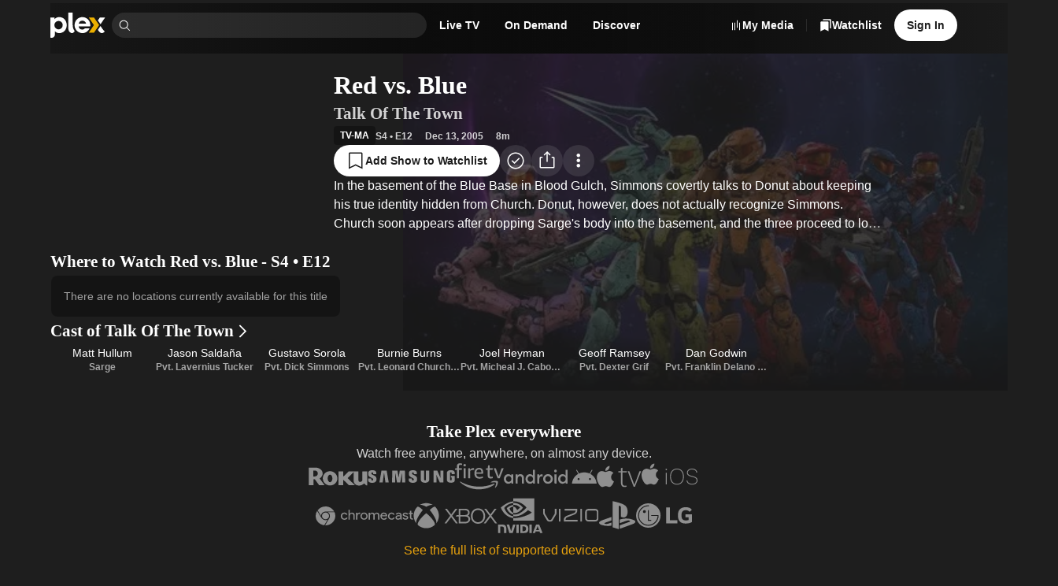

--- FILE ---
content_type: text/css
request_url: https://watch.plex.tv/_next/static/chunks/c656f2d425ed8662.css
body_size: 87
content:
.ErrorPage-module__fywpAa__errorPage{background-color:#e0e4e7;position:relative}.ErrorPage-module__fywpAa__content{z-index:1;position:relative}.ErrorPage-module__fywpAa__background{z-index:0;background-position:top;background-size:cover;width:100%;height:clamp(650px,56.25vw,1080px);margin-top:-100px;position:relative}
.dy73tx0{flex-shrink:0;width:auto}.dy73tx2{position:relative;top:.125em}.dy73tx3{color:inherit}.dy73tx4{color:var(--color-text-default)}.dy73tx5{color:var(--color-text-primary)}.dy73tx6{color:var(--color-text-muted)}.dy73tx7{color:var(--color-text-accent)}.dy73tx8{color:var(--color-text-alert)}.dy73tx9{color:var(--color-text-confirm)}


--- FILE ---
content_type: text/javascript
request_url: https://watch.plex.tv/_next/static/chunks/acc190ffc96a25f9.js
body_size: 82358
content:
(globalThis.TURBOPACK||(globalThis.TURBOPACK=[])).push(["object"==typeof document?document.currentScript:void 0,523611,e=>{e.v({content:"LumaActivityCardBody-module__vQCKJW__content",image:"LumaActivityCardBody-module__vQCKJW__image",moderation:"LumaActivityCardBody-module__vQCKJW__moderation",spoilerContainer:"LumaActivityCardBody-module__vQCKJW__spoilerContainer",spoilerTag:"LumaActivityCardBody-module__vQCKJW__spoilerTag",watchSession:"LumaActivityCardBody-module__vQCKJW__watchSession"})},431604,e=>{e.v({input:"LumaActivityCardSecondaryActions-module__1XuFFq__input"})},786281,e=>{e.v({avatar:"LumaActivityCardHeader-module__oK8nIW__avatar"})},331068,e=>{e.v({button:"LumaActivityReactionPicker-module__vQQHvq__button",open:"LumaActivityReactionPicker-module__vQQHvq__open",picker:"LumaActivityReactionPicker-module__vQQHvq__picker",pickerButton:"LumaActivityReactionPicker-module__vQQHvq__pickerButton"})},188337,e=>{e.v({container:"LumaDefaultActivityCard-module__KDtLQq__container"})},904488,e=>{e.v({container:"LumaActivityCard-module__NGhLsq__container",moderation:"LumaActivityCard-module__NGhLsq__moderation"})},695409,841940,459911,e=>{"use strict";let t,i,a,n,o,r;var l,s,u,c,d,m,h,p,b,v,g,f,y=e.i(856716),w=e.i(7284),S=e.i(158087),T=e.i(469613),C=e.i(622393),k=e.i(756407),M=e.i(904155),A=e.i(185611),L=e.i(548829),V=e.i(239186),E=e.i(602546),_=e.i(753963),z=e.i(587622);e.s(["ACTIVITY_CARD_MAX_WIDTH",0,616],841940);var x=e.i(523611);function P({artwork:e,artworkList:t,message:i,starRating:a,watchSession:n,socialProof:o,link:r}){return(0,y.jsxs)(T.Stack,{align:"center",orientation:"vertical",children:[t?(0,y.jsx)(N,{artworkList:t}):(0,y.jsx)(R,{artwork:e,watchSession:n}),(0,y.jsx)("div",{className:x.default.content,children:i||a||o?(0,y.jsxs)(T.Stack,{gap:"xs",grow:!0,orientation:"vertical",paddingX:"m",paddingY:"l",verticalAlign:"center",width:"100%",children:[i?.annotation?(0,y.jsx)(L.Tooltip,{tooltip:i.annotation.label,children:(0,y.jsx)("div",{className:x.default.moderation,children:(0,y.jsx)(S.Icon,{name:i.annotation.icon})})}):null,a?(0,y.jsx)(T.Stack,{align:"center",children:(0,y.jsx)(z.default,{...a,size:i?"l":"xl"})}):null,i?(0,y.jsx)(D,{href:r?.url,message:i}):null,o&&r?(0,y.jsx)(_.default,{...o,link:{url:r.url,external:!1}}):null]}):null})]})}function N({artworkList:e}){return e?(0,y.jsx)(V.ArtworkStack,{images:e.content,overlapFactor:1.3,scaleFactor:1.5,width:190}):null}function R({artwork:e,watchSession:t}){if(!e?.content)return null;let i=function(e="landscape"){if("portrait"===e){let e;return e=String(Math.round(50))+"vw",{width:`min(${e}, 246.4px)`,sizes:`(max-width: 616) ${e}, 616px`}}return{width:"100%",sizes:"(max-width: 616) 100vw, 616px"}}(e?.content.orientation);return e?.link?.url?(0,y.jsxs)(k.PrimitiveLink,{accessibilityLabel:e.content.label,className:(0,w.clsx)(x.default.image,M.focusRingClassName),href:e.link.url,children:[(0,y.jsx)(E.default,{...e.content,...i}),t?(0,y.jsx)("div",{className:x.default.watchSession,children:(0,y.jsx)(A.Text,{as:"span",color:"primary",font:"body-1",children:t})}):null]}):(0,y.jsxs)(y.Fragment,{children:[(0,y.jsx)(E.default,{...e.content,...i}),t?(0,y.jsx)("div",{className:x.default.watchSession,children:(0,y.jsx)(A.Text,{as:"span",color:"primary",font:"body-1",children:t})}):null]})}function D({message:e,href:t}){return e.content?e.blur?(0,y.jsx)("div",{className:(0,w.clsx)(x.default.spoilerContainer),children:(0,y.jsx)("div",{className:x.default.spoilerTag,children:t?(0,y.jsx)(C.Link,{font:"caption",href:t,children:"May contain spoilers"}):(0,y.jsx)(A.Text,{font:"caption",children:"May contain spoilers"})})}):t?(0,y.jsx)(k.PrimitiveLink,{className:M.focusRingClassName,href:t,children:(0,y.jsx)(A.Text,{font:"body-1",numberOfLines:e.numberOfLines,children:e.content})}):(0,y.jsx)(A.Text,{font:"body-1",numberOfLines:e.numberOfLines,children:e.content}):null}var I=e.i(171805),O=e.i(230902),F=e.i(459873),B=e.i(487997),j=e.i(419727);e.i(878270);var W=Object.create,U=Object.defineProperty,G=Object.getOwnPropertyDescriptor,H=Object.getOwnPropertyNames,Z=Object.getPrototypeOf,$=Object.prototype.hasOwnProperty,K=(e,t)=>{for(var i in t)U(e,i,{get:t[i],enumerable:!0})},q=(t={"../../node_modules/.pnpm/deepmerge@4.3.1/node_modules/deepmerge/dist/cjs.js"(e,t){var i=function(e){var t;return!!e&&"object"==typeof e&&"[object RegExp]"!==(t=Object.prototype.toString.call(e))&&"[object Date]"!==t&&e.$$typeof!==a},a="function"==typeof Symbol&&Symbol.for?Symbol.for("react.element"):60103;function n(e,t){return!1!==t.clone&&t.isMergeableObject(e)?s(Array.isArray(e)?[]:{},e,t):e}function o(e,t,i){return e.concat(t).map(function(e){return n(e,i)})}function r(e){return Object.keys(e).concat(Object.getOwnPropertySymbols?Object.getOwnPropertySymbols(e).filter(function(t){return Object.propertyIsEnumerable.call(e,t)}):[])}function l(e,t){try{return t in e}catch(e){return!1}}function s(e,t,a){(a=a||{}).arrayMerge=a.arrayMerge||o,a.isMergeableObject=a.isMergeableObject||i,a.cloneUnlessOtherwiseSpecified=n;var u,c,d=Array.isArray(t);return d!==Array.isArray(e)?n(t,a):d?a.arrayMerge(e,t,a):(c={},(u=a).isMergeableObject(e)&&r(e).forEach(function(t){c[t]=n(e[t],u)}),r(t).forEach(function(i){l(e,i)&&!(Object.hasOwnProperty.call(e,i)&&Object.propertyIsEnumerable.call(e,i))||(l(e,i)&&u.isMergeableObject(t[i])?c[i]=(function(e,t){if(!t.customMerge)return s;var i=t.customMerge(e);return"function"==typeof i?i:s})(i,u)(e[i],t[i],u):c[i]=n(t[i],u))}),c)}s.all=function(e,t){if(!Array.isArray(e))throw Error("first argument should be an array");return e.reduce(function(e,i){return s(e,i,t)},{})},t.exports=s}},function(){return i||(0,t[H(t)[0]])((i={exports:{}}).exports,i),i.exports});function J(e,t,i){function a(i,a){if(i._zod||Object.defineProperty(i,"_zod",{value:{def:a,constr:r,traits:new Set},enumerable:!1}),i._zod.traits.has(e))return;i._zod.traits.add(e),t(i,a);let n=r.prototype,o=Object.keys(n);for(let e=0;e<o.length;e++){let t=o[e];t in i||(i[t]=n[t].bind(i))}}let n=i?.Parent??Object;class o extends n{}function r(e){var t;let n=i?.Parent?new o:this;for(let i of(a(n,e),(t=n._zod).deferred??(t.deferred=[]),n._zod.deferred))i();return n}return Object.defineProperty(o,"name",{value:e}),Object.defineProperty(r,"init",{value:a}),Object.defineProperty(r,Symbol.hasInstance,{value:t=>!!i?.Parent&&t instanceof i.Parent||t?._zod?.traits?.has(e)}),Object.defineProperty(r,"name",{value:e}),r}Object.freeze({status:"aborted"}),Symbol("zod_brand");var Y=class extends Error{constructor(){super("Encountered Promise during synchronous parse. Use .parseAsync() instead.")}},X=class extends Error{constructor(e){super(`Encountered unidirectional transform during encode: ${e}`),this.name="ZodEncodeError"}},Q={};function ee(e){return e&&Object.assign(Q,e),Q}var et={};function ei(e){return e}function ea(e){return e}function en(e){}function eo(e){throw Error("Unexpected value in exhaustive check")}function er(e){}function el(e){let t=Object.values(e).filter(e=>"number"==typeof e);return Object.entries(e).filter(([e,i])=>-1===t.indexOf(+e)).map(([e,t])=>t)}function es(e,t="|"){return e.map(e=>eO(e)).join(t)}function eu(e,t){return"bigint"==typeof t?t.toString():t}function ec(e){return{get value(){{let t=e();return Object.defineProperty(this,"value",{value:t}),t}}}}function ed(e){return null==e}function em(e){let t=+!!e.startsWith("^"),i=e.endsWith("$")?e.length-1:e.length;return e.slice(t,i)}function eh(e,t){let i=(e.toString().split(".")[1]||"").length,a=t.toString(),n=(a.split(".")[1]||"").length;if(0===n&&/\d?e-\d?/.test(a)){let e=a.match(/\d?e-(\d?)/);e?.[1]&&(n=Number.parseInt(e[1]))}let o=i>n?i:n;return Number.parseInt(e.toFixed(o).replace(".",""))%Number.parseInt(t.toFixed(o).replace(".",""))/10**o}K(et,{BIGINT_FORMAT_RANGES:()=>ej,Class:()=>te,NUMBER_FORMAT_RANGES:()=>eB,aborted:()=>eq,allowsEval:()=>eL,assert:()=>er,assertEqual:()=>ei,assertIs:()=>en,assertNever:()=>eo,assertNotEqual:()=>ea,assignProp:()=>eg,base64ToUint8Array:()=>e6,base64urlToUint8Array:()=>e3,cached:()=>ec,captureStackTrace:()=>eM,cleanEnum:()=>e4,cleanRegex:()=>em,clone:()=>eR,cloneDef:()=>ey,createTransparentProxy:()=>eI,defineLazy:()=>eb,esc:()=>eC,escapeRegex:()=>eN,extend:()=>eG,finalizeIssue:()=>eX,floatSafeRemainder:()=>eh,getElementAtPath:()=>ew,getEnumValues:()=>el,getLengthableOrigin:()=>e0,getParsedType:()=>ez,getSizableOrigin:()=>eQ,hexToUint8Array:()=>e8,isObject:()=>eA,isPlainObject:()=>eV,issue:()=>e2,joinValues:()=>es,jsonStringifyReplacer:()=>eu,merge:()=>eZ,mergeDefs:()=>ef,normalizeParams:()=>eD,nullish:()=>ed,numKeys:()=>e_,objectClone:()=>ev,omit:()=>eU,optionalKeys:()=>eF,parsedType:()=>e1,partial:()=>e$,pick:()=>eW,prefixIssues:()=>eJ,primitiveTypes:()=>eP,promiseAllObject:()=>eS,propertyKeyTypes:()=>ex,randomString:()=>eT,required:()=>eK,safeExtend:()=>eH,shallowClone:()=>eE,slugify:()=>ek,stringifyPrimitive:()=>eO,uint8ArrayToBase64:()=>e9,uint8ArrayToBase64url:()=>e5,uint8ArrayToHex:()=>e7,unwrapMessage:()=>eY});var ep=Symbol("evaluating");function eb(e,t,i){let a;Object.defineProperty(e,t,{get(){if(a!==ep)return void 0===a&&(a=ep,a=i()),a},set(i){Object.defineProperty(e,t,{value:i})},configurable:!0})}function ev(e){return Object.create(Object.getPrototypeOf(e),Object.getOwnPropertyDescriptors(e))}function eg(e,t,i){Object.defineProperty(e,t,{value:i,writable:!0,enumerable:!0,configurable:!0})}function ef(...e){let t={};for(let i of e)Object.assign(t,Object.getOwnPropertyDescriptors(i));return Object.defineProperties({},t)}function ey(e){return ef(e._zod.def)}function ew(e,t){return t?t.reduce((e,t)=>e?.[t],e):e}function eS(e){let t=Object.keys(e);return Promise.all(t.map(t=>e[t])).then(e=>{let i={};for(let a=0;a<t.length;a++)i[t[a]]=e[a];return i})}function eT(e=10){let t="abcdefghijklmnopqrstuvwxyz",i="";for(let a=0;a<e;a++)i+=t[Math.floor(Math.random()*t.length)];return i}function eC(e){return JSON.stringify(e)}function ek(e){return e.toLowerCase().trim().replace(/[^\w\s-]/g,"").replace(/[\s_-]+/g,"-").replace(/^-+|-+$/g,"")}var eM="captureStackTrace"in Error?Error.captureStackTrace:(...e)=>{};function eA(e){return"object"==typeof e&&null!==e&&!Array.isArray(e)}var eL=ec(()=>{if("u">typeof navigator&&navigator?.userAgent?.includes("Cloudflare"))return!1;try{return Function(""),!0}catch(e){return!1}});function eV(e){if(!1===eA(e))return!1;let t=e.constructor;if(void 0===t||"function"!=typeof t)return!0;let i=t.prototype;return!1!==eA(i)&&!1!==Object.prototype.hasOwnProperty.call(i,"isPrototypeOf")}function eE(e){return eV(e)?{...e}:Array.isArray(e)?[...e]:e}function e_(e){let t=0;for(let i in e)Object.prototype.hasOwnProperty.call(e,i)&&t++;return t}var ez=e=>{let t=typeof e;switch(t){case"undefined":return"undefined";case"string":return"string";case"number":return Number.isNaN(e)?"nan":"number";case"boolean":return"boolean";case"function":return"function";case"bigint":return"bigint";case"symbol":return"symbol";case"object":if(Array.isArray(e))return"array";if(null===e)return"null";if(e.then&&"function"==typeof e.then&&e.catch&&"function"==typeof e.catch)return"promise";if("u">typeof Map&&e instanceof Map)return"map";if("u">typeof Set&&e instanceof Set)return"set";if("u">typeof Date&&e instanceof Date)return"date";if("u">typeof File&&e instanceof File)return"file";return"object";default:throw Error(`Unknown data type: ${t}`)}},ex=new Set(["string","number","symbol"]),eP=new Set(["string","number","bigint","boolean","symbol","undefined"]);function eN(e){return e.replace(/[.*+?^${}()|[\]\\]/g,"\\$&")}function eR(e,t,i){let a=new e._zod.constr(t??e._zod.def);return(!t||i?.parent)&&(a._zod.parent=e),a}function eD(e){if(!e)return{};if("string"==typeof e)return{error:()=>e};if(e?.message!==void 0){if(e?.error!==void 0)throw Error("Cannot specify both `message` and `error` params");e.error=e.message}return(delete e.message,"string"==typeof e.error)?{...e,error:()=>e.error}:e}function eI(e){let t;return new Proxy({},{get:(i,a,n)=>(t??(t=e()),Reflect.get(t,a,n)),set:(i,a,n,o)=>(t??(t=e()),Reflect.set(t,a,n,o)),has:(i,a)=>(t??(t=e()),Reflect.has(t,a)),deleteProperty:(i,a)=>(t??(t=e()),Reflect.deleteProperty(t,a)),ownKeys:i=>(t??(t=e()),Reflect.ownKeys(t)),getOwnPropertyDescriptor:(i,a)=>(t??(t=e()),Reflect.getOwnPropertyDescriptor(t,a)),defineProperty:(i,a,n)=>(t??(t=e()),Reflect.defineProperty(t,a,n))})}function eO(e){return"bigint"==typeof e?e.toString()+"n":"string"==typeof e?`"${e}"`:`${e}`}function eF(e){return Object.keys(e).filter(t=>"optional"===e[t]._zod.optin&&"optional"===e[t]._zod.optout)}var eB={safeint:[Number.MIN_SAFE_INTEGER,Number.MAX_SAFE_INTEGER],int32:[-0x80000000,0x7fffffff],uint32:[0,0xffffffff],float32:[-34028234663852886e22,34028234663852886e22],float64:[-Number.MAX_VALUE,Number.MAX_VALUE]},ej={int64:[BigInt("-9223372036854775808"),BigInt("9223372036854775807")],uint64:[BigInt(0),BigInt("18446744073709551615")]};function eW(e,t){let i=e._zod.def,a=i.checks;if(a&&a.length>0)throw Error(".pick() cannot be used on object schemas containing refinements");let n=ef(e._zod.def,{get shape(){let e={};for(let a in t){if(!(a in i.shape))throw Error(`Unrecognized key: "${a}"`);t[a]&&(e[a]=i.shape[a])}return eg(this,"shape",e),e},checks:[]});return eR(e,n)}function eU(e,t){let i=e._zod.def,a=i.checks;if(a&&a.length>0)throw Error(".omit() cannot be used on object schemas containing refinements");let n=ef(e._zod.def,{get shape(){let a={...e._zod.def.shape};for(let e in t){if(!(e in i.shape))throw Error(`Unrecognized key: "${e}"`);t[e]&&delete a[e]}return eg(this,"shape",a),a},checks:[]});return eR(e,n)}function eG(e,t){if(!eV(t))throw Error("Invalid input to extend: expected a plain object");let i=e._zod.def.checks;if(i&&i.length>0){let i=e._zod.def.shape;for(let e in t)if(void 0!==Object.getOwnPropertyDescriptor(i,e))throw Error("Cannot overwrite keys on object schemas containing refinements. Use `.safeExtend()` instead.")}let a=ef(e._zod.def,{get shape(){let i={...e._zod.def.shape,...t};return eg(this,"shape",i),i}});return eR(e,a)}function eH(e,t){if(!eV(t))throw Error("Invalid input to safeExtend: expected a plain object");let i=ef(e._zod.def,{get shape(){let i={...e._zod.def.shape,...t};return eg(this,"shape",i),i}});return eR(e,i)}function eZ(e,t){let i=ef(e._zod.def,{get shape(){let i={...e._zod.def.shape,...t._zod.def.shape};return eg(this,"shape",i),i},get catchall(){return t._zod.def.catchall},checks:[]});return eR(e,i)}function e$(e,t,i){let a=t._zod.def.checks;if(a&&a.length>0)throw Error(".partial() cannot be used on object schemas containing refinements");let n=ef(t._zod.def,{get shape(){let a=t._zod.def.shape,n={...a};if(i)for(let t in i){if(!(t in a))throw Error(`Unrecognized key: "${t}"`);i[t]&&(n[t]=e?new e({type:"optional",innerType:a[t]}):a[t])}else for(let t in a)n[t]=e?new e({type:"optional",innerType:a[t]}):a[t];return eg(this,"shape",n),n},checks:[]});return eR(t,n)}function eK(e,t,i){let a=ef(t._zod.def,{get shape(){let a=t._zod.def.shape,n={...a};if(i)for(let t in i){if(!(t in n))throw Error(`Unrecognized key: "${t}"`);i[t]&&(n[t]=new e({type:"nonoptional",innerType:a[t]}))}else for(let t in a)n[t]=new e({type:"nonoptional",innerType:a[t]});return eg(this,"shape",n),n}});return eR(t,a)}function eq(e,t=0){if(!0===e.aborted)return!0;for(let i=t;i<e.issues.length;i++)if(e.issues[i]?.continue!==!0)return!0;return!1}function eJ(e,t){return t.map(t=>(t.path??(t.path=[]),t.path.unshift(e),t))}function eY(e){return"string"==typeof e?e:e?.message}function eX(e,t,i){let a={...e,path:e.path??[]};return e.message||(a.message=eY(e.inst?._zod.def?.error?.(e))??eY(t?.error?.(e))??eY(i.customError?.(e))??eY(i.localeError?.(e))??"Invalid input"),delete a.inst,delete a.continue,t?.reportInput||delete a.input,a}function eQ(e){return e instanceof Set?"set":e instanceof Map?"map":e instanceof File?"file":"unknown"}function e0(e){return Array.isArray(e)?"array":"string"==typeof e?"string":"unknown"}function e1(e){let t=typeof e;switch(t){case"number":return Number.isNaN(e)?"nan":"number";case"object":if(null===e)return"null";if(Array.isArray(e))return"array";if(e&&Object.getPrototypeOf(e)!==Object.prototype&&"constructor"in e&&e.constructor)return e.constructor.name}return t}function e2(...e){let[t,i,a]=e;return"string"==typeof t?{message:t,code:"custom",input:i,inst:a}:{...t}}function e4(e){return Object.entries(e).filter(([e,t])=>Number.isNaN(Number.parseInt(e,10))).map(e=>e[1])}function e6(e){let t=atob(e),i=new Uint8Array(t.length);for(let e=0;e<t.length;e++)i[e]=t.charCodeAt(e);return i}function e9(e){let t="";for(let i=0;i<e.length;i++)t+=String.fromCharCode(e[i]);return btoa(t)}function e3(e){let t=e.replace(/-/g,"+").replace(/_/g,"/"),i="=".repeat((4-t.length%4)%4);return e6(t+i)}function e5(e){return e9(e).replace(/\+/g,"-").replace(/\//g,"_").replace(/=/g,"")}function e8(e){let t=e.replace(/^0x/,"");if(t.length%2!=0)throw Error("Invalid hex string length");let i=new Uint8Array(t.length/2);for(let e=0;e<t.length;e+=2)i[e/2]=Number.parseInt(t.slice(e,e+2),16);return i}function e7(e){return Array.from(e).map(e=>e.toString(16).padStart(2,"0")).join("")}var te=class{constructor(...e){}},tt=(e,t)=>{e.name="$ZodError",Object.defineProperty(e,"_zod",{value:e._zod,enumerable:!1}),Object.defineProperty(e,"issues",{value:t,enumerable:!1}),e.message=JSON.stringify(t,eu,2),Object.defineProperty(e,"toString",{value:()=>e.message,enumerable:!1})},ti=J("$ZodError",tt),ta=J("$ZodError",tt,{Parent:Error}),tn=e=>(t,i,a,n)=>{let o=a?Object.assign(a,{async:!1}):{async:!1},r=t._zod.run({value:i,issues:[]},o);if(r instanceof Promise)throw new Y;if(r.issues.length){let t=new(n?.Err??e)(r.issues.map(e=>eX(e,o,ee())));throw eM(t,n?.callee),t}return r.value},to=tn(ta),tr=e=>async(t,i,a,n)=>{let o=a?Object.assign(a,{async:!0}):{async:!0},r=t._zod.run({value:i,issues:[]},o);if(r instanceof Promise&&(r=await r),r.issues.length){let t=new(n?.Err??e)(r.issues.map(e=>eX(e,o,ee())));throw eM(t,n?.callee),t}return r.value},tl=tr(ta),ts=e=>(t,i,a)=>{let n=a?{...a,async:!1}:{async:!1},o=t._zod.run({value:i,issues:[]},n);if(o instanceof Promise)throw new Y;return o.issues.length?{success:!1,error:new(e??ti)(o.issues.map(e=>eX(e,n,ee())))}:{success:!0,data:o.value}},tu=ts(ta),tc=e=>async(t,i,a)=>{let n=a?Object.assign(a,{async:!0}):{async:!0},o=t._zod.run({value:i,issues:[]},n);return o instanceof Promise&&(o=await o),o.issues.length?{success:!1,error:new e(o.issues.map(e=>eX(e,n,ee())))}:{success:!0,data:o.value}},td=tc(ta),tm={};K(tm,{base64:()=>tO,base64url:()=>tF,bigint:()=>tq,boolean:()=>tX,browserEmail:()=>tz,cidrv4:()=>tD,cidrv6:()=>tI,cuid:()=>th,cuid2:()=>tp,date:()=>tG,datetime:()=>t$,domain:()=>tj,duration:()=>ty,e164:()=>tW,email:()=>tA,emoji:()=>tx,extendedDuration:()=>tw,guid:()=>tS,hex:()=>t4,hostname:()=>tB,html5Email:()=>tL,idnEmail:()=>t_,integer:()=>tJ,ipv4:()=>tP,ipv6:()=>tN,ksuid:()=>tg,lowercase:()=>t1,mac:()=>tR,md5_base64:()=>t5,md5_base64url:()=>t8,md5_hex:()=>t3,nanoid:()=>tf,null:()=>tQ,number:()=>tY,rfc5322Email:()=>tV,sha1_base64:()=>ie,sha1_base64url:()=>it,sha1_hex:()=>t7,sha256_base64:()=>ia,sha256_base64url:()=>io,sha256_hex:()=>ii,sha384_base64:()=>il,sha384_base64url:()=>is,sha384_hex:()=>ir,sha512_base64:()=>ic,sha512_base64url:()=>id,sha512_hex:()=>iu,string:()=>tK,time:()=>tZ,ulid:()=>tb,undefined:()=>t0,unicodeEmail:()=>tE,uppercase:()=>t2,uuid:()=>tT,uuid4:()=>tC,uuid6:()=>tk,uuid7:()=>tM,xid:()=>tv});var th=/^[cC][^\s-]{8,}$/,tp=/^[0-9a-z]+$/,tb=/^[0-9A-HJKMNP-TV-Za-hjkmnp-tv-z]{26}$/,tv=/^[0-9a-vA-V]{20}$/,tg=/^[A-Za-z0-9]{27}$/,tf=/^[a-zA-Z0-9_-]{21}$/,ty=/^P(?:(\d+W)|(?!.*W)(?=\d|T\d)(\d+Y)?(\d+M)?(\d+D)?(T(?=\d)(\d+H)?(\d+M)?(\d+([.,]\d+)?S)?)?)$/,tw=/^[-+]?P(?!$)(?:(?:[-+]?\d+Y)|(?:[-+]?\d+[.,]\d+Y$))?(?:(?:[-+]?\d+M)|(?:[-+]?\d+[.,]\d+M$))?(?:(?:[-+]?\d+W)|(?:[-+]?\d+[.,]\d+W$))?(?:(?:[-+]?\d+D)|(?:[-+]?\d+[.,]\d+D$))?(?:T(?=[\d+-])(?:(?:[-+]?\d+H)|(?:[-+]?\d+[.,]\d+H$))?(?:(?:[-+]?\d+M)|(?:[-+]?\d+[.,]\d+M$))?(?:[-+]?\d+(?:[.,]\d+)?S)?)??$/,tS=/^([0-9a-fA-F]{8}-[0-9a-fA-F]{4}-[0-9a-fA-F]{4}-[0-9a-fA-F]{4}-[0-9a-fA-F]{12})$/,tT=e=>e?RegExp(`^([0-9a-fA-F]{8}-[0-9a-fA-F]{4}-${e}[0-9a-fA-F]{3}-[89abAB][0-9a-fA-F]{3}-[0-9a-fA-F]{12})$`):/^([0-9a-fA-F]{8}-[0-9a-fA-F]{4}-[1-8][0-9a-fA-F]{3}-[89abAB][0-9a-fA-F]{3}-[0-9a-fA-F]{12}|00000000-0000-0000-0000-000000000000|ffffffff-ffff-ffff-ffff-ffffffffffff)$/,tC=tT(4),tk=tT(6),tM=tT(7),tA=/^(?!\.)(?!.*\.\.)([A-Za-z0-9_'+\-\.]*)[A-Za-z0-9_+-]@([A-Za-z0-9][A-Za-z0-9\-]*\.)+[A-Za-z]{2,}$/,tL=/^[a-zA-Z0-9.!#$%&'*+/=?^_`{|}~-]+@[a-zA-Z0-9](?:[a-zA-Z0-9-]{0,61}[a-zA-Z0-9])?(?:\.[a-zA-Z0-9](?:[a-zA-Z0-9-]{0,61}[a-zA-Z0-9])?)*$/,tV=/^(([^<>()\[\]\\.,;:\s@"]+(\.[^<>()\[\]\\.,;:\s@"]+)*)|(".+"))@((\[[0-9]{1,3}\.[0-9]{1,3}\.[0-9]{1,3}\.[0-9]{1,3}])|(([a-zA-Z\-0-9]+\.)+[a-zA-Z]{2,}))$/,tE=/^[^\s@"]{1,64}@[^\s@]{1,255}$/u,t_=tE,tz=/^[a-zA-Z0-9.!#$%&'*+/=?^_`{|}~-]+@[a-zA-Z0-9](?:[a-zA-Z0-9-]{0,61}[a-zA-Z0-9])?(?:\.[a-zA-Z0-9](?:[a-zA-Z0-9-]{0,61}[a-zA-Z0-9])?)*$/;function tx(){return RegExp("^(\\p{Extended_Pictographic}|\\p{Emoji_Component})+$","u")}var tP=/^(?:(?:25[0-5]|2[0-4][0-9]|1[0-9][0-9]|[1-9][0-9]|[0-9])\.){3}(?:25[0-5]|2[0-4][0-9]|1[0-9][0-9]|[1-9][0-9]|[0-9])$/,tN=/^(([0-9a-fA-F]{1,4}:){7}[0-9a-fA-F]{1,4}|([0-9a-fA-F]{1,4}:){1,7}:|([0-9a-fA-F]{1,4}:){1,6}:[0-9a-fA-F]{1,4}|([0-9a-fA-F]{1,4}:){1,5}(:[0-9a-fA-F]{1,4}){1,2}|([0-9a-fA-F]{1,4}:){1,4}(:[0-9a-fA-F]{1,4}){1,3}|([0-9a-fA-F]{1,4}:){1,3}(:[0-9a-fA-F]{1,4}){1,4}|([0-9a-fA-F]{1,4}:){1,2}(:[0-9a-fA-F]{1,4}){1,5}|[0-9a-fA-F]{1,4}:((:[0-9a-fA-F]{1,4}){1,6})|:((:[0-9a-fA-F]{1,4}){1,7}|:))$/,tR=e=>{let t=eN(e??":");return RegExp(`^(?:[0-9A-F]{2}${t}){5}[0-9A-F]{2}$|^(?:[0-9a-f]{2}${t}){5}[0-9a-f]{2}$`)},tD=/^((25[0-5]|2[0-4][0-9]|1[0-9][0-9]|[1-9][0-9]|[0-9])\.){3}(25[0-5]|2[0-4][0-9]|1[0-9][0-9]|[1-9][0-9]|[0-9])\/([0-9]|[1-2][0-9]|3[0-2])$/,tI=/^(([0-9a-fA-F]{1,4}:){7}[0-9a-fA-F]{1,4}|::|([0-9a-fA-F]{1,4})?::([0-9a-fA-F]{1,4}:?){0,6})\/(12[0-8]|1[01][0-9]|[1-9]?[0-9])$/,tO=/^$|^(?:[0-9a-zA-Z+/]{4})*(?:(?:[0-9a-zA-Z+/]{2}==)|(?:[0-9a-zA-Z+/]{3}=))?$/,tF=/^[A-Za-z0-9_-]*$/,tB=/^(?=.{1,253}\.?$)[a-zA-Z0-9](?:[a-zA-Z0-9-]{0,61}[a-zA-Z0-9])?(?:\.[a-zA-Z0-9](?:[-0-9a-zA-Z]{0,61}[0-9a-zA-Z])?)*\.?$/,tj=/^([a-zA-Z0-9](?:[a-zA-Z0-9-]{0,61}[a-zA-Z0-9])?\.)+[a-zA-Z]{2,}$/,tW=/^\+[1-9]\d{6,14}$/,tU="(?:(?:\\d\\d[2468][048]|\\d\\d[13579][26]|\\d\\d0[48]|[02468][048]00|[13579][26]00)-02-29|\\d{4}-(?:(?:0[13578]|1[02])-(?:0[1-9]|[12]\\d|3[01])|(?:0[469]|11)-(?:0[1-9]|[12]\\d|30)|(?:02)-(?:0[1-9]|1\\d|2[0-8])))",tG=RegExp(`^${tU}$`);function tH(e){let t="(?:[01]\\d|2[0-3]):[0-5]\\d";return"number"==typeof e.precision?-1===e.precision?`${t}`:0===e.precision?`${t}:[0-5]\\d`:`${t}:[0-5]\\d\\.\\d{${e.precision}}`:`${t}(?::[0-5]\\d(?:\\.\\d+)?)?`}function tZ(e){return RegExp(`^${tH(e)}$`)}function t$(e){let t=tH({precision:e.precision}),i=["Z"];e.local&&i.push(""),e.offset&&i.push("([+-](?:[01]\\d|2[0-3]):[0-5]\\d)");let a=`${t}(?:${i.join("|")})`;return RegExp(`^${tU}T(?:${a})$`)}var tK=e=>{let t=e?`[\\s\\S]{${e?.minimum??0},${e?.maximum??""}}`:"[\\s\\S]*";return RegExp(`^${t}$`)},tq=/^-?\d+n?$/,tJ=/^-?\d+$/,tY=/^-?\d+(?:\.\d+)?$/,tX=/^(?:true|false)$/i,tQ=/^null$/i,t0=/^undefined$/i,t1=/^[^A-Z]*$/,t2=/^[^a-z]*$/,t4=/^[0-9a-fA-F]*$/;function t6(e,t){return RegExp(`^[A-Za-z0-9+/]{${e}}${t}$`)}function t9(e){return RegExp(`^[A-Za-z0-9_-]{${e}}$`)}var t3=/^[0-9a-fA-F]{32}$/,t5=t6(22,"=="),t8=t9(22),t7=/^[0-9a-fA-F]{40}$/,ie=t6(27,"="),it=t9(27),ii=/^[0-9a-fA-F]{64}$/,ia=t6(43,"="),io=t9(43),ir=/^[0-9a-fA-F]{96}$/,il=t6(64,""),is=t9(64),iu=/^[0-9a-fA-F]{128}$/,ic=t6(86,"=="),id=t9(86),im=J("$ZodCheck",(e,t)=>{var i;e._zod??(e._zod={}),e._zod.def=t,(i=e._zod).onattach??(i.onattach=[])}),ih={number:"number",bigint:"bigint",object:"date"},ip=J("$ZodCheckLessThan",(e,t)=>{im.init(e,t);let i=ih[typeof t.value];e._zod.onattach.push(e=>{let i=e._zod.bag,a=(t.inclusive?i.maximum:i.exclusiveMaximum)??1/0;t.value<a&&(t.inclusive?i.maximum=t.value:i.exclusiveMaximum=t.value)}),e._zod.check=a=>{(t.inclusive?a.value<=t.value:a.value<t.value)||a.issues.push({origin:i,code:"too_big",maximum:"object"==typeof t.value?t.value.getTime():t.value,input:a.value,inclusive:t.inclusive,inst:e,continue:!t.abort})}}),ib=J("$ZodCheckGreaterThan",(e,t)=>{im.init(e,t);let i=ih[typeof t.value];e._zod.onattach.push(e=>{let i=e._zod.bag,a=(t.inclusive?i.minimum:i.exclusiveMinimum)??-1/0;t.value>a&&(t.inclusive?i.minimum=t.value:i.exclusiveMinimum=t.value)}),e._zod.check=a=>{(t.inclusive?a.value>=t.value:a.value>t.value)||a.issues.push({origin:i,code:"too_small",minimum:"object"==typeof t.value?t.value.getTime():t.value,input:a.value,inclusive:t.inclusive,inst:e,continue:!t.abort})}}),iv=J("$ZodCheckMultipleOf",(e,t)=>{im.init(e,t),e._zod.onattach.push(e=>{var i;(i=e._zod.bag).multipleOf??(i.multipleOf=t.value)}),e._zod.check=i=>{if(typeof i.value!=typeof t.value)throw Error("Cannot mix number and bigint in multiple_of check.");("bigint"==typeof i.value?i.value%t.value===BigInt(0):0===eh(i.value,t.value))||i.issues.push({origin:typeof i.value,code:"not_multiple_of",divisor:t.value,input:i.value,inst:e,continue:!t.abort})}}),ig=J("$ZodCheckNumberFormat",(e,t)=>{im.init(e,t),t.format=t.format||"float64";let i=t.format?.includes("int"),a=i?"int":"number",[n,o]=eB[t.format];e._zod.onattach.push(e=>{let a=e._zod.bag;a.format=t.format,a.minimum=n,a.maximum=o,i&&(a.pattern=tJ)}),e._zod.check=r=>{let l=r.value;if(i){if(!Number.isInteger(l))return void r.issues.push({expected:a,format:t.format,code:"invalid_type",continue:!1,input:l,inst:e});if(!Number.isSafeInteger(l))return void(l>0?r.issues.push({input:l,code:"too_big",maximum:Number.MAX_SAFE_INTEGER,note:"Integers must be within the safe integer range.",inst:e,origin:a,inclusive:!0,continue:!t.abort}):r.issues.push({input:l,code:"too_small",minimum:Number.MIN_SAFE_INTEGER,note:"Integers must be within the safe integer range.",inst:e,origin:a,inclusive:!0,continue:!t.abort}))}l<n&&r.issues.push({origin:"number",input:l,code:"too_small",minimum:n,inclusive:!0,inst:e,continue:!t.abort}),l>o&&r.issues.push({origin:"number",input:l,code:"too_big",maximum:o,inclusive:!0,inst:e,continue:!t.abort})}}),iy=J("$ZodCheckBigIntFormat",(e,t)=>{im.init(e,t);let[i,a]=ej[t.format];e._zod.onattach.push(e=>{let n=e._zod.bag;n.format=t.format,n.minimum=i,n.maximum=a}),e._zod.check=n=>{let o=n.value;o<i&&n.issues.push({origin:"bigint",input:o,code:"too_small",minimum:i,inclusive:!0,inst:e,continue:!t.abort}),o>a&&n.issues.push({origin:"bigint",input:o,code:"too_big",maximum:a,inclusive:!0,inst:e,continue:!t.abort})}}),iw=J("$ZodCheckMaxSize",(e,t)=>{var i;im.init(e,t),(i=e._zod.def).when??(i.when=e=>{let t=e.value;return!ed(t)&&void 0!==t.size}),e._zod.onattach.push(e=>{let i=e._zod.bag.maximum??1/0;t.maximum<i&&(e._zod.bag.maximum=t.maximum)}),e._zod.check=i=>{let a=i.value;a.size<=t.maximum||i.issues.push({origin:eQ(a),code:"too_big",maximum:t.maximum,inclusive:!0,input:a,inst:e,continue:!t.abort})}}),iS=J("$ZodCheckMinSize",(e,t)=>{var i;im.init(e,t),(i=e._zod.def).when??(i.when=e=>{let t=e.value;return!ed(t)&&void 0!==t.size}),e._zod.onattach.push(e=>{let i=e._zod.bag.minimum??-1/0;t.minimum>i&&(e._zod.bag.minimum=t.minimum)}),e._zod.check=i=>{let a=i.value;a.size>=t.minimum||i.issues.push({origin:eQ(a),code:"too_small",minimum:t.minimum,inclusive:!0,input:a,inst:e,continue:!t.abort})}}),iT=J("$ZodCheckSizeEquals",(e,t)=>{var i;im.init(e,t),(i=e._zod.def).when??(i.when=e=>{let t=e.value;return!ed(t)&&void 0!==t.size}),e._zod.onattach.push(e=>{let i=e._zod.bag;i.minimum=t.size,i.maximum=t.size,i.size=t.size}),e._zod.check=i=>{let a=i.value,n=a.size;if(n===t.size)return;let o=n>t.size;i.issues.push({origin:eQ(a),...o?{code:"too_big",maximum:t.size}:{code:"too_small",minimum:t.size},inclusive:!0,exact:!0,input:i.value,inst:e,continue:!t.abort})}}),iC=J("$ZodCheckMaxLength",(e,t)=>{var i;im.init(e,t),(i=e._zod.def).when??(i.when=e=>{let t=e.value;return!ed(t)&&void 0!==t.length}),e._zod.onattach.push(e=>{let i=e._zod.bag.maximum??1/0;t.maximum<i&&(e._zod.bag.maximum=t.maximum)}),e._zod.check=i=>{let a=i.value;if(a.length<=t.maximum)return;let n=e0(a);i.issues.push({origin:n,code:"too_big",maximum:t.maximum,inclusive:!0,input:a,inst:e,continue:!t.abort})}}),ik=J("$ZodCheckMinLength",(e,t)=>{var i;im.init(e,t),(i=e._zod.def).when??(i.when=e=>{let t=e.value;return!ed(t)&&void 0!==t.length}),e._zod.onattach.push(e=>{let i=e._zod.bag.minimum??-1/0;t.minimum>i&&(e._zod.bag.minimum=t.minimum)}),e._zod.check=i=>{let a=i.value;if(a.length>=t.minimum)return;let n=e0(a);i.issues.push({origin:n,code:"too_small",minimum:t.minimum,inclusive:!0,input:a,inst:e,continue:!t.abort})}}),iM=J("$ZodCheckLengthEquals",(e,t)=>{var i;im.init(e,t),(i=e._zod.def).when??(i.when=e=>{let t=e.value;return!ed(t)&&void 0!==t.length}),e._zod.onattach.push(e=>{let i=e._zod.bag;i.minimum=t.length,i.maximum=t.length,i.length=t.length}),e._zod.check=i=>{let a=i.value,n=a.length;if(n===t.length)return;let o=e0(a),r=n>t.length;i.issues.push({origin:o,...r?{code:"too_big",maximum:t.length}:{code:"too_small",minimum:t.length},inclusive:!0,exact:!0,input:i.value,inst:e,continue:!t.abort})}}),iA=J("$ZodCheckStringFormat",(e,t)=>{var i,a;im.init(e,t),e._zod.onattach.push(e=>{let i=e._zod.bag;i.format=t.format,t.pattern&&(i.patterns??(i.patterns=new Set),i.patterns.add(t.pattern))}),t.pattern?(i=e._zod).check??(i.check=i=>{t.pattern.lastIndex=0,t.pattern.test(i.value)||i.issues.push({origin:"string",code:"invalid_format",format:t.format,input:i.value,...t.pattern?{pattern:t.pattern.toString()}:{},inst:e,continue:!t.abort})}):(a=e._zod).check??(a.check=()=>{})}),iL=J("$ZodCheckRegex",(e,t)=>{iA.init(e,t),e._zod.check=i=>{t.pattern.lastIndex=0,t.pattern.test(i.value)||i.issues.push({origin:"string",code:"invalid_format",format:"regex",input:i.value,pattern:t.pattern.toString(),inst:e,continue:!t.abort})}}),iV=J("$ZodCheckLowerCase",(e,t)=>{t.pattern??(t.pattern=t1),iA.init(e,t)}),iE=J("$ZodCheckUpperCase",(e,t)=>{t.pattern??(t.pattern=t2),iA.init(e,t)}),i_=J("$ZodCheckIncludes",(e,t)=>{im.init(e,t);let i=eN(t.includes),a=new RegExp("number"==typeof t.position?`^.{${t.position}}${i}`:i);t.pattern=a,e._zod.onattach.push(e=>{let t=e._zod.bag;t.patterns??(t.patterns=new Set),t.patterns.add(a)}),e._zod.check=i=>{i.value.includes(t.includes,t.position)||i.issues.push({origin:"string",code:"invalid_format",format:"includes",includes:t.includes,input:i.value,inst:e,continue:!t.abort})}}),iz=J("$ZodCheckStartsWith",(e,t)=>{im.init(e,t);let i=RegExp(`^${eN(t.prefix)}.*`);t.pattern??(t.pattern=i),e._zod.onattach.push(e=>{let t=e._zod.bag;t.patterns??(t.patterns=new Set),t.patterns.add(i)}),e._zod.check=i=>{i.value.startsWith(t.prefix)||i.issues.push({origin:"string",code:"invalid_format",format:"starts_with",prefix:t.prefix,input:i.value,inst:e,continue:!t.abort})}}),ix=J("$ZodCheckEndsWith",(e,t)=>{im.init(e,t);let i=RegExp(`.*${eN(t.suffix)}$`);t.pattern??(t.pattern=i),e._zod.onattach.push(e=>{let t=e._zod.bag;t.patterns??(t.patterns=new Set),t.patterns.add(i)}),e._zod.check=i=>{i.value.endsWith(t.suffix)||i.issues.push({origin:"string",code:"invalid_format",format:"ends_with",suffix:t.suffix,input:i.value,inst:e,continue:!t.abort})}});function iP(e,t,i){e.issues.length&&t.issues.push(...eJ(i,e.issues))}var iN=J("$ZodCheckProperty",(e,t)=>{im.init(e,t),e._zod.check=e=>{let i=t.schema._zod.run({value:e.value[t.property],issues:[]},{});if(i instanceof Promise)return i.then(i=>iP(i,e,t.property));iP(i,e,t.property)}}),iR=J("$ZodCheckMimeType",(e,t)=>{im.init(e,t);let i=new Set(t.mime);e._zod.onattach.push(e=>{e._zod.bag.mime=t.mime}),e._zod.check=a=>{i.has(a.value.type)||a.issues.push({code:"invalid_value",values:t.mime,input:a.value.type,inst:e,continue:!t.abort})}}),iD=J("$ZodCheckOverwrite",(e,t)=>{im.init(e,t),e._zod.check=e=>{e.value=t.tx(e.value)}}),iI=class{constructor(e=[]){this.content=[],this.indent=0,this&&(this.args=e)}indented(e){this.indent+=1,e(this),this.indent-=1}write(e){if("function"==typeof e){e(this,{execution:"sync"}),e(this,{execution:"async"});return}let t=e.split("\n").filter(e=>e),i=Math.min(...t.map(e=>e.length-e.trimStart().length));for(let e of t.map(e=>e.slice(i)).map(e=>" ".repeat(2*this.indent)+e))this.content.push(e)}compile(){return Function(...this?.args,[...(this?.content??[""]).map(e=>`  ${e}`)].join("\n"))}},iO={major:4,minor:3,patch:5},iF=J("$ZodType",(e,t)=>{var i;e??(e={}),e._zod.def=t,e._zod.bag=e._zod.bag||{},e._zod.version=iO;let a=[...e._zod.def.checks??[]];for(let t of(e._zod.traits.has("$ZodCheck")&&a.unshift(e),a))for(let i of t._zod.onattach)i(e);if(0===a.length)(i=e._zod).deferred??(i.deferred=[]),e._zod.deferred?.push(()=>{e._zod.run=e._zod.parse});else{let t=(e,t,i)=>{let a,n=eq(e);for(let o of t){if(o._zod.def.when){if(!o._zod.def.when(e))continue}else if(n)continue;let t=e.issues.length,r=o._zod.check(e);if(r instanceof Promise&&i?.async===!1)throw new Y;if(a||r instanceof Promise)a=(a??Promise.resolve()).then(async()=>{await r,e.issues.length!==t&&(n||(n=eq(e,t)))});else{if(e.issues.length===t)continue;n||(n=eq(e,t))}}return a?a.then(()=>e):e},i=(i,n,o)=>{if(eq(i))return i.aborted=!0,i;let r=t(n,a,o);if(r instanceof Promise){if(!1===o.async)throw new Y;return r.then(t=>e._zod.parse(t,o))}return e._zod.parse(r,o)};e._zod.run=(n,o)=>{if(o.skipChecks)return e._zod.parse(n,o);if("backward"===o.direction){let t=e._zod.parse({value:n.value,issues:[]},{...o,skipChecks:!0});return t instanceof Promise?t.then(e=>i(e,n,o)):i(t,n,o)}let r=e._zod.parse(n,o);if(r instanceof Promise){if(!1===o.async)throw new Y;return r.then(e=>t(e,a,o))}return t(r,a,o)}}eb(e,"~standard",()=>({validate:t=>{try{let i=tu(e,t);return i.success?{value:i.data}:{issues:i.error?.issues}}catch(i){return td(e,t).then(e=>e.success?{value:e.data}:{issues:e.error?.issues})}},vendor:"zod",version:1}))}),iB=J("$ZodString",(e,t)=>{iF.init(e,t),e._zod.pattern=[...e?._zod.bag?.patterns??[]].pop()??tK(e._zod.bag),e._zod.parse=(i,a)=>{if(t.coerce)try{i.value=String(i.value)}catch(e){}return"string"==typeof i.value||i.issues.push({expected:"string",code:"invalid_type",input:i.value,inst:e}),i}}),ij=J("$ZodStringFormat",(e,t)=>{iA.init(e,t),iB.init(e,t)}),iW=J("$ZodGUID",(e,t)=>{t.pattern??(t.pattern=tS),ij.init(e,t)}),iU=J("$ZodUUID",(e,t)=>{if(t.version){let e={v1:1,v2:2,v3:3,v4:4,v5:5,v6:6,v7:7,v8:8}[t.version];if(void 0===e)throw Error(`Invalid UUID version: "${t.version}"`);t.pattern??(t.pattern=tT(e))}else t.pattern??(t.pattern=tT());ij.init(e,t)}),iG=J("$ZodEmail",(e,t)=>{t.pattern??(t.pattern=tA),ij.init(e,t)}),iH=J("$ZodURL",(e,t)=>{ij.init(e,t),e._zod.check=i=>{try{let a=i.value.trim(),n=new URL(a);t.hostname&&(t.hostname.lastIndex=0,t.hostname.test(n.hostname)||i.issues.push({code:"invalid_format",format:"url",note:"Invalid hostname",pattern:t.hostname.source,input:i.value,inst:e,continue:!t.abort})),t.protocol&&(t.protocol.lastIndex=0,t.protocol.test(n.protocol.endsWith(":")?n.protocol.slice(0,-1):n.protocol)||i.issues.push({code:"invalid_format",format:"url",note:"Invalid protocol",pattern:t.protocol.source,input:i.value,inst:e,continue:!t.abort})),t.normalize?i.value=n.href:i.value=a;return}catch(a){i.issues.push({code:"invalid_format",format:"url",input:i.value,inst:e,continue:!t.abort})}}}),iZ=J("$ZodEmoji",(e,t)=>{t.pattern??(t.pattern=tx()),ij.init(e,t)}),i$=J("$ZodNanoID",(e,t)=>{t.pattern??(t.pattern=tf),ij.init(e,t)}),iK=J("$ZodCUID",(e,t)=>{t.pattern??(t.pattern=th),ij.init(e,t)}),iq=J("$ZodCUID2",(e,t)=>{t.pattern??(t.pattern=tp),ij.init(e,t)}),iJ=J("$ZodULID",(e,t)=>{t.pattern??(t.pattern=tb),ij.init(e,t)}),iY=J("$ZodXID",(e,t)=>{t.pattern??(t.pattern=tv),ij.init(e,t)}),iX=J("$ZodKSUID",(e,t)=>{t.pattern??(t.pattern=tg),ij.init(e,t)}),iQ=J("$ZodISODateTime",(e,t)=>{t.pattern??(t.pattern=t$(t)),ij.init(e,t)}),i0=J("$ZodISODate",(e,t)=>{t.pattern??(t.pattern=tG),ij.init(e,t)}),i1=J("$ZodISOTime",(e,t)=>{t.pattern??(t.pattern=tZ(t)),ij.init(e,t)}),i2=J("$ZodISODuration",(e,t)=>{t.pattern??(t.pattern=ty),ij.init(e,t)}),i4=J("$ZodIPv4",(e,t)=>{t.pattern??(t.pattern=tP),ij.init(e,t),e._zod.bag.format="ipv4"}),i6=J("$ZodIPv6",(e,t)=>{t.pattern??(t.pattern=tN),ij.init(e,t),e._zod.bag.format="ipv6",e._zod.check=i=>{try{new URL(`http://[${i.value}]`)}catch{i.issues.push({code:"invalid_format",format:"ipv6",input:i.value,inst:e,continue:!t.abort})}}}),i9=J("$ZodMAC",(e,t)=>{t.pattern??(t.pattern=tR(t.delimiter)),ij.init(e,t),e._zod.bag.format="mac"}),i3=J("$ZodCIDRv4",(e,t)=>{t.pattern??(t.pattern=tD),ij.init(e,t)}),i5=J("$ZodCIDRv6",(e,t)=>{t.pattern??(t.pattern=tI),ij.init(e,t),e._zod.check=i=>{let a=i.value.split("/");try{if(2!==a.length)throw Error();let[e,t]=a;if(!t)throw Error();let i=Number(t);if(`${i}`!==t||i<0||i>128)throw Error();new URL(`http://[${e}]`)}catch{i.issues.push({code:"invalid_format",format:"cidrv6",input:i.value,inst:e,continue:!t.abort})}}});function i8(e){if(""===e)return!0;if(e.length%4!=0)return!1;try{return atob(e),!0}catch{return!1}}var i7=J("$ZodBase64",(e,t)=>{t.pattern??(t.pattern=tO),ij.init(e,t),e._zod.bag.contentEncoding="base64",e._zod.check=i=>{i8(i.value)||i.issues.push({code:"invalid_format",format:"base64",input:i.value,inst:e,continue:!t.abort})}}),ae=J("$ZodBase64URL",(e,t)=>{t.pattern??(t.pattern=tF),ij.init(e,t),e._zod.bag.contentEncoding="base64url",e._zod.check=i=>{!function(e){if(!tF.test(e))return!1;let t=e.replace(/[-_]/g,e=>"-"===e?"+":"/");return i8(t.padEnd(4*Math.ceil(t.length/4),"="))}(i.value)&&i.issues.push({code:"invalid_format",format:"base64url",input:i.value,inst:e,continue:!t.abort})}}),at=J("$ZodE164",(e,t)=>{t.pattern??(t.pattern=tW),ij.init(e,t)}),ai=J("$ZodJWT",(e,t)=>{ij.init(e,t),e._zod.check=i=>{!function(e,t=null){try{let i=e.split(".");if(3!==i.length)return!1;let[a]=i;if(!a)return!1;let n=JSON.parse(atob(a));if("typ"in n&&n?.typ!=="JWT"||!n.alg||t&&(!("alg"in n)||n.alg!==t))return!1;return!0}catch{return!1}}(i.value,t.alg)&&i.issues.push({code:"invalid_format",format:"jwt",input:i.value,inst:e,continue:!t.abort})}}),aa=J("$ZodCustomStringFormat",(e,t)=>{ij.init(e,t),e._zod.check=i=>{t.fn(i.value)||i.issues.push({code:"invalid_format",format:t.format,input:i.value,inst:e,continue:!t.abort})}}),an=J("$ZodNumber",(e,t)=>{iF.init(e,t),e._zod.pattern=e._zod.bag.pattern??tY,e._zod.parse=(i,a)=>{if(t.coerce)try{i.value=Number(i.value)}catch(e){}let n=i.value;if("number"==typeof n&&!Number.isNaN(n)&&Number.isFinite(n))return i;let o="number"==typeof n?Number.isNaN(n)?"NaN":Number.isFinite(n)?void 0:"Infinity":void 0;return i.issues.push({expected:"number",code:"invalid_type",input:n,inst:e,...o?{received:o}:{}}),i}}),ao=J("$ZodNumberFormat",(e,t)=>{ig.init(e,t),an.init(e,t)}),ar=J("$ZodBoolean",(e,t)=>{iF.init(e,t),e._zod.pattern=tX,e._zod.parse=(i,a)=>{if(t.coerce)try{i.value=!!i.value}catch(e){}let n=i.value;return"boolean"==typeof n||i.issues.push({expected:"boolean",code:"invalid_type",input:n,inst:e}),i}}),al=J("$ZodBigInt",(e,t)=>{iF.init(e,t),e._zod.pattern=tq,e._zod.parse=(i,a)=>{if(t.coerce)try{i.value=BigInt(i.value)}catch(e){}return"bigint"==typeof i.value||i.issues.push({expected:"bigint",code:"invalid_type",input:i.value,inst:e}),i}}),as=J("$ZodBigIntFormat",(e,t)=>{iy.init(e,t),al.init(e,t)}),au=J("$ZodSymbol",(e,t)=>{iF.init(e,t),e._zod.parse=(t,i)=>{let a=t.value;return"symbol"==typeof a||t.issues.push({expected:"symbol",code:"invalid_type",input:a,inst:e}),t}}),ac=J("$ZodUndefined",(e,t)=>{iF.init(e,t),e._zod.pattern=t0,e._zod.values=new Set([void 0]),e._zod.optin="optional",e._zod.optout="optional",e._zod.parse=(t,i)=>{let a=t.value;return void 0===a||t.issues.push({expected:"undefined",code:"invalid_type",input:a,inst:e}),t}}),ad=J("$ZodNull",(e,t)=>{iF.init(e,t),e._zod.pattern=tQ,e._zod.values=new Set([null]),e._zod.parse=(t,i)=>{let a=t.value;return null===a||t.issues.push({expected:"null",code:"invalid_type",input:a,inst:e}),t}}),am=J("$ZodAny",(e,t)=>{iF.init(e,t),e._zod.parse=e=>e}),ah=J("$ZodUnknown",(e,t)=>{iF.init(e,t),e._zod.parse=e=>e}),ap=J("$ZodNever",(e,t)=>{iF.init(e,t),e._zod.parse=(t,i)=>(t.issues.push({expected:"never",code:"invalid_type",input:t.value,inst:e}),t)}),ab=J("$ZodVoid",(e,t)=>{iF.init(e,t),e._zod.parse=(t,i)=>{let a=t.value;return void 0===a||t.issues.push({expected:"void",code:"invalid_type",input:a,inst:e}),t}}),av=J("$ZodDate",(e,t)=>{iF.init(e,t),e._zod.parse=(i,a)=>{if(t.coerce)try{i.value=new Date(i.value)}catch(e){}let n=i.value,o=n instanceof Date;return o&&!Number.isNaN(n.getTime())||i.issues.push({expected:"date",code:"invalid_type",input:n,...o?{received:"Invalid Date"}:{},inst:e}),i}});function ag(e,t,i){e.issues.length&&t.issues.push(...eJ(i,e.issues)),t.value[i]=e.value}var af=J("$ZodArray",(e,t)=>{iF.init(e,t),e._zod.parse=(i,a)=>{let n=i.value;if(!Array.isArray(n))return i.issues.push({expected:"array",code:"invalid_type",input:n,inst:e}),i;i.value=Array(n.length);let o=[];for(let e=0;e<n.length;e++){let r=n[e],l=t.element._zod.run({value:r,issues:[]},a);l instanceof Promise?o.push(l.then(t=>ag(t,i,e))):ag(l,i,e)}return o.length?Promise.all(o).then(()=>i):i}});function ay(e,t,i,a,n){if(e.issues.length){if(n&&!(i in a))return;t.issues.push(...eJ(i,e.issues))}void 0===e.value?i in a&&(t.value[i]=void 0):t.value[i]=e.value}function aw(e){let t=Object.keys(e.shape);for(let i of t)if(!e.shape?.[i]?._zod?.traits?.has("$ZodType"))throw Error(`Invalid element at key "${i}": expected a Zod schema`);let i=eF(e.shape);return{...e,keys:t,keySet:new Set(t),numKeys:t.length,optionalKeys:new Set(i)}}function aS(e,t,i,a,n,o){let r=[],l=n.keySet,s=n.catchall._zod,u=s.def.type,c="optional"===s.optout;for(let n in t){if(l.has(n))continue;if("never"===u){r.push(n);continue}let o=s.run({value:t[n],issues:[]},a);o instanceof Promise?e.push(o.then(e=>ay(e,i,n,t,c))):ay(o,i,n,t,c)}return(r.length&&i.issues.push({code:"unrecognized_keys",keys:r,input:t,inst:o}),e.length)?Promise.all(e).then(()=>i):i}var aT=J("$ZodObject",(e,t)=>{let i;iF.init(e,t);let a=Object.getOwnPropertyDescriptor(t,"shape");if(!a?.get){let e=t.shape;Object.defineProperty(t,"shape",{get:()=>{let i={...e};return Object.defineProperty(t,"shape",{value:i}),i}})}let n=ec(()=>aw(t));eb(e._zod,"propValues",()=>{let e=t.shape,i={};for(let t in e){let a=e[t]._zod;if(a.values)for(let e of(i[t]??(i[t]=new Set),a.values))i[t].add(e)}return i});let o=t.catchall;e._zod.parse=(t,a)=>{i??(i=n.value);let r=t.value;if(!eA(r))return t.issues.push({expected:"object",code:"invalid_type",input:r,inst:e}),t;t.value={};let l=[],s=i.shape;for(let e of i.keys){let i=s[e],n="optional"===i._zod.optout,o=i._zod.run({value:r[e],issues:[]},a);o instanceof Promise?l.push(o.then(i=>ay(i,t,e,r,n))):ay(o,t,e,r,n)}return o?aS(l,r,t,a,n.value,e):l.length?Promise.all(l).then(()=>t):t}}),aC=J("$ZodObjectJIT",(e,t)=>{let i,a;aT.init(e,t);let n=e._zod.parse,o=ec(()=>aw(t)),r=!Q.jitless,l=r&&eL.value,s=t.catchall;e._zod.parse=(u,c)=>{a??(a=o.value);let d=u.value;return eA(d)?r&&l&&c?.async===!1&&!0!==c.jitless?(i||(i=(e=>{let t=new iI(["shape","payload","ctx"]),i=o.value,a=e=>{let t=eC(e);return`shape[${t}]._zod.run({ value: input[${t}], issues: [] }, ctx)`};t.write("const input = payload.value;");let n=Object.create(null),r=0;for(let e of i.keys)n[e]=`key_${r++}`;for(let o of(t.write("const newResult = {};"),i.keys)){let i=n[o],r=eC(o),l=e[o],s=l?._zod?.optout==="optional";t.write(`const ${i} = ${a(o)};`),s?t.write(`
        if (${i}.issues.length) {
          if (${r} in input) {
            payload.issues = payload.issues.concat(${i}.issues.map(iss => ({
              ...iss,
              path: iss.path ? [${r}, ...iss.path] : [${r}]
            })));
          }
        }
        
        if (${i}.value === undefined) {
          if (${r} in input) {
            newResult[${r}] = undefined;
          }
        } else {
          newResult[${r}] = ${i}.value;
        }
        
      `):t.write(`
        if (${i}.issues.length) {
          payload.issues = payload.issues.concat(${i}.issues.map(iss => ({
            ...iss,
            path: iss.path ? [${r}, ...iss.path] : [${r}]
          })));
        }
        
        if (${i}.value === undefined) {
          if (${r} in input) {
            newResult[${r}] = undefined;
          }
        } else {
          newResult[${r}] = ${i}.value;
        }
        
      `)}t.write("payload.value = newResult;"),t.write("return payload;");let l=t.compile();return(t,i)=>l(e,t,i)})(t.shape)),u=i(u,c),s)?aS([],d,u,c,a,e):u:n(u,c):(u.issues.push({expected:"object",code:"invalid_type",input:d,inst:e}),u)}});function ak(e,t,i,a){for(let i of e)if(0===i.issues.length)return t.value=i.value,t;let n=e.filter(e=>!eq(e));return 1===n.length?(t.value=n[0].value,n[0]):(t.issues.push({code:"invalid_union",input:t.value,inst:i,errors:e.map(e=>e.issues.map(e=>eX(e,a,ee())))}),t)}var aM=J("$ZodUnion",(e,t)=>{iF.init(e,t),eb(e._zod,"optin",()=>t.options.some(e=>"optional"===e._zod.optin)?"optional":void 0),eb(e._zod,"optout",()=>t.options.some(e=>"optional"===e._zod.optout)?"optional":void 0),eb(e._zod,"values",()=>{if(t.options.every(e=>e._zod.values))return new Set(t.options.flatMap(e=>Array.from(e._zod.values)))}),eb(e._zod,"pattern",()=>{if(t.options.every(e=>e._zod.pattern)){let e=t.options.map(e=>e._zod.pattern);return RegExp(`^(${e.map(e=>em(e.source)).join("|")})$`)}});let i=1===t.options.length,a=t.options[0]._zod.run;e._zod.parse=(n,o)=>{if(i)return a(n,o);let r=!1,l=[];for(let e of t.options){let t=e._zod.run({value:n.value,issues:[]},o);if(t instanceof Promise)l.push(t),r=!0;else{if(0===t.issues.length)return t;l.push(t)}}return r?Promise.all(l).then(t=>ak(t,n,e,o)):ak(l,n,e,o)}});function aA(e,t,i,a){let n=e.filter(e=>0===e.issues.length);return 1===n.length?t.value=n[0].value:0===n.length?t.issues.push({code:"invalid_union",input:t.value,inst:i,errors:e.map(e=>e.issues.map(e=>eX(e,a,ee())))}):t.issues.push({code:"invalid_union",input:t.value,inst:i,errors:[],inclusive:!1}),t}var aL=J("$ZodXor",(e,t)=>{aM.init(e,t),t.inclusive=!1;let i=1===t.options.length,a=t.options[0]._zod.run;e._zod.parse=(n,o)=>{if(i)return a(n,o);let r=!1,l=[];for(let e of t.options){let t=e._zod.run({value:n.value,issues:[]},o);t instanceof Promise?(l.push(t),r=!0):l.push(t)}return r?Promise.all(l).then(t=>aA(t,n,e,o)):aA(l,n,e,o)}}),aV=J("$ZodDiscriminatedUnion",(e,t)=>{t.inclusive=!1,aM.init(e,t);let i=e._zod.parse;eb(e._zod,"propValues",()=>{let e={};for(let i of t.options){let a=i._zod.propValues;if(!a||0===Object.keys(a).length)throw Error(`Invalid discriminated union option at index "${t.options.indexOf(i)}"`);for(let[t,i]of Object.entries(a))for(let a of(e[t]||(e[t]=new Set),i))e[t].add(a)}return e});let a=ec(()=>{let e=t.options,i=new Map;for(let a of e){let e=a._zod.propValues?.[t.discriminator];if(!e||0===e.size)throw Error(`Invalid discriminated union option at index "${t.options.indexOf(a)}"`);for(let t of e){if(i.has(t))throw Error(`Duplicate discriminator value "${String(t)}"`);i.set(t,a)}}return i});e._zod.parse=(n,o)=>{let r=n.value;if(!eA(r))return n.issues.push({code:"invalid_type",expected:"object",input:r,inst:e}),n;let l=a.value.get(r?.[t.discriminator]);return l?l._zod.run(n,o):t.unionFallback?i(n,o):(n.issues.push({code:"invalid_union",errors:[],note:"No matching discriminator",discriminator:t.discriminator,input:r,path:[t.discriminator],inst:e}),n)}}),aE=J("$ZodIntersection",(e,t)=>{iF.init(e,t),e._zod.parse=(e,i)=>{let a=e.value,n=t.left._zod.run({value:a,issues:[]},i),o=t.right._zod.run({value:a,issues:[]},i);return n instanceof Promise||o instanceof Promise?Promise.all([n,o]).then(([t,i])=>a_(e,t,i)):a_(e,n,o)}});function a_(e,t,i){let a,n=new Map;for(let i of t.issues)if("unrecognized_keys"===i.code)for(let e of(a??(a=i),i.keys))n.has(e)||n.set(e,{}),n.get(e).l=!0;else e.issues.push(i);for(let t of i.issues)if("unrecognized_keys"===t.code)for(let e of t.keys)n.has(e)||n.set(e,{}),n.get(e).r=!0;else e.issues.push(t);let o=[...n].filter(([,e])=>e.l&&e.r).map(([e])=>e);if(o.length&&a&&e.issues.push({...a,keys:o}),eq(e))return e;let r=function e(t,i){if(t===i||t instanceof Date&&i instanceof Date&&+t==+i)return{valid:!0,data:t};if(eV(t)&&eV(i)){let a=Object.keys(i),n=Object.keys(t).filter(e=>-1!==a.indexOf(e)),o={...t,...i};for(let a of n){let n=e(t[a],i[a]);if(!n.valid)return{valid:!1,mergeErrorPath:[a,...n.mergeErrorPath]};o[a]=n.data}return{valid:!0,data:o}}if(Array.isArray(t)&&Array.isArray(i)){if(t.length!==i.length)return{valid:!1,mergeErrorPath:[]};let a=[];for(let n=0;n<t.length;n++){let o=e(t[n],i[n]);if(!o.valid)return{valid:!1,mergeErrorPath:[n,...o.mergeErrorPath]};a.push(o.data)}return{valid:!0,data:a}}return{valid:!1,mergeErrorPath:[]}}(t.value,i.value);if(!r.valid)throw Error(`Unmergable intersection. Error path: ${JSON.stringify(r.mergeErrorPath)}`);return e.value=r.data,e}var az=J("$ZodTuple",(e,t)=>{iF.init(e,t);let i=t.items;e._zod.parse=(a,n)=>{let o=a.value;if(!Array.isArray(o))return a.issues.push({input:o,inst:e,expected:"tuple",code:"invalid_type"}),a;a.value=[];let r=[],l=[...i].reverse().findIndex(e=>"optional"!==e._zod.optin),s=-1===l?0:i.length-l;if(!t.rest){let t=o.length>i.length,n=o.length<s-1;if(t||n)return a.issues.push({...t?{code:"too_big",maximum:i.length,inclusive:!0}:{code:"too_small",minimum:i.length},input:o,inst:e,origin:"array"}),a}let u=-1;for(let e of i){if(++u>=o.length&&u>=s)continue;let t=e._zod.run({value:o[u],issues:[]},n);t instanceof Promise?r.push(t.then(e=>ax(e,a,u))):ax(t,a,u)}if(t.rest)for(let e of o.slice(i.length)){u++;let i=t.rest._zod.run({value:e,issues:[]},n);i instanceof Promise?r.push(i.then(e=>ax(e,a,u))):ax(i,a,u)}return r.length?Promise.all(r).then(()=>a):a}});function ax(e,t,i){e.issues.length&&t.issues.push(...eJ(i,e.issues)),t.value[i]=e.value}var aP=J("$ZodRecord",(e,t)=>{iF.init(e,t),e._zod.parse=(i,a)=>{let n=i.value;if(!eV(n))return i.issues.push({expected:"record",code:"invalid_type",input:n,inst:e}),i;let o=[],r=t.keyType._zod.values;if(r){let l;i.value={};let s=new Set;for(let e of r)if("string"==typeof e||"number"==typeof e||"symbol"==typeof e){s.add("number"==typeof e?e.toString():e);let r=t.valueType._zod.run({value:n[e],issues:[]},a);r instanceof Promise?o.push(r.then(t=>{t.issues.length&&i.issues.push(...eJ(e,t.issues)),i.value[e]=t.value})):(r.issues.length&&i.issues.push(...eJ(e,r.issues)),i.value[e]=r.value)}for(let e in n)s.has(e)||(l=l??[]).push(e);l&&l.length>0&&i.issues.push({code:"unrecognized_keys",input:n,inst:e,keys:l})}else for(let r of(i.value={},Reflect.ownKeys(n))){if("__proto__"===r)continue;let l=t.keyType._zod.run({value:r,issues:[]},a);if(l instanceof Promise)throw Error("Async schemas not supported in object keys currently");if("string"==typeof r&&tY.test(r)&&l.issues.length&&l.issues.some(e=>"invalid_type"===e.code&&"number"===e.expected)){let e=t.keyType._zod.run({value:Number(r),issues:[]},a);if(e instanceof Promise)throw Error("Async schemas not supported in object keys currently");0===e.issues.length&&(l=e)}if(l.issues.length){"loose"===t.mode?i.value[r]=n[r]:i.issues.push({code:"invalid_key",origin:"record",issues:l.issues.map(e=>eX(e,a,ee())),input:r,path:[r],inst:e});continue}let s=t.valueType._zod.run({value:n[r],issues:[]},a);s instanceof Promise?o.push(s.then(e=>{e.issues.length&&i.issues.push(...eJ(r,e.issues)),i.value[l.value]=e.value})):(s.issues.length&&i.issues.push(...eJ(r,s.issues)),i.value[l.value]=s.value)}return o.length?Promise.all(o).then(()=>i):i}}),aN=J("$ZodMap",(e,t)=>{iF.init(e,t),e._zod.parse=(i,a)=>{let n=i.value;if(!(n instanceof Map))return i.issues.push({expected:"map",code:"invalid_type",input:n,inst:e}),i;let o=[];for(let[r,l]of(i.value=new Map,n)){let s=t.keyType._zod.run({value:r,issues:[]},a),u=t.valueType._zod.run({value:l,issues:[]},a);s instanceof Promise||u instanceof Promise?o.push(Promise.all([s,u]).then(([t,o])=>{aR(t,o,i,r,n,e,a)})):aR(s,u,i,r,n,e,a)}return o.length?Promise.all(o).then(()=>i):i}});function aR(e,t,i,a,n,o,r){e.issues.length&&(ex.has(typeof a)?i.issues.push(...eJ(a,e.issues)):i.issues.push({code:"invalid_key",origin:"map",input:n,inst:o,issues:e.issues.map(e=>eX(e,r,ee()))})),t.issues.length&&(ex.has(typeof a)?i.issues.push(...eJ(a,t.issues)):i.issues.push({origin:"map",code:"invalid_element",input:n,inst:o,key:a,issues:t.issues.map(e=>eX(e,r,ee()))})),i.value.set(e.value,t.value)}var aD=J("$ZodSet",(e,t)=>{iF.init(e,t),e._zod.parse=(i,a)=>{let n=i.value;if(!(n instanceof Set))return i.issues.push({input:n,inst:e,expected:"set",code:"invalid_type"}),i;let o=[];for(let e of(i.value=new Set,n)){let n=t.valueType._zod.run({value:e,issues:[]},a);n instanceof Promise?o.push(n.then(e=>aI(e,i))):aI(n,i)}return o.length?Promise.all(o).then(()=>i):i}});function aI(e,t){e.issues.length&&t.issues.push(...e.issues),t.value.add(e.value)}var aO=J("$ZodEnum",(e,t)=>{iF.init(e,t);let i=el(t.entries),a=new Set(i);e._zod.values=a,e._zod.pattern=RegExp(`^(${i.filter(e=>ex.has(typeof e)).map(e=>"string"==typeof e?eN(e):e.toString()).join("|")})$`),e._zod.parse=(t,n)=>{let o=t.value;return a.has(o)||t.issues.push({code:"invalid_value",values:i,input:o,inst:e}),t}}),aF=J("$ZodLiteral",(e,t)=>{if(iF.init(e,t),0===t.values.length)throw Error("Cannot create literal schema with no valid values");let i=new Set(t.values);e._zod.values=i,e._zod.pattern=RegExp(`^(${t.values.map(e=>"string"==typeof e?eN(e):e?eN(e.toString()):String(e)).join("|")})$`),e._zod.parse=(a,n)=>{let o=a.value;return i.has(o)||a.issues.push({code:"invalid_value",values:t.values,input:o,inst:e}),a}}),aB=J("$ZodFile",(e,t)=>{iF.init(e,t),e._zod.parse=(t,i)=>{let a=t.value;return a instanceof File||t.issues.push({expected:"file",code:"invalid_type",input:a,inst:e}),t}}),aj=J("$ZodTransform",(e,t)=>{iF.init(e,t),e._zod.parse=(i,a)=>{if("backward"===a.direction)throw new X(e.constructor.name);let n=t.transform(i.value,i);if(a.async)return(n instanceof Promise?n:Promise.resolve(n)).then(e=>(i.value=e,i));if(n instanceof Promise)throw new Y;return i.value=n,i}});function aW(e,t){return e.issues.length&&void 0===t?{issues:[],value:void 0}:e}var aU=J("$ZodOptional",(e,t)=>{iF.init(e,t),e._zod.optin="optional",e._zod.optout="optional",eb(e._zod,"values",()=>t.innerType._zod.values?new Set([...t.innerType._zod.values,void 0]):void 0),eb(e._zod,"pattern",()=>{let e=t.innerType._zod.pattern;return e?RegExp(`^(${em(e.source)})?$`):void 0}),e._zod.parse=(e,i)=>{if("optional"===t.innerType._zod.optin){let a=t.innerType._zod.run(e,i);return a instanceof Promise?a.then(t=>aW(t,e.value)):aW(a,e.value)}return void 0===e.value?e:t.innerType._zod.run(e,i)}}),aG=J("$ZodExactOptional",(e,t)=>{aU.init(e,t),eb(e._zod,"values",()=>t.innerType._zod.values),eb(e._zod,"pattern",()=>t.innerType._zod.pattern),e._zod.parse=(e,i)=>t.innerType._zod.run(e,i)}),aH=J("$ZodNullable",(e,t)=>{iF.init(e,t),eb(e._zod,"optin",()=>t.innerType._zod.optin),eb(e._zod,"optout",()=>t.innerType._zod.optout),eb(e._zod,"pattern",()=>{let e=t.innerType._zod.pattern;return e?RegExp(`^(${em(e.source)}|null)$`):void 0}),eb(e._zod,"values",()=>t.innerType._zod.values?new Set([...t.innerType._zod.values,null]):void 0),e._zod.parse=(e,i)=>null===e.value?e:t.innerType._zod.run(e,i)}),aZ=J("$ZodDefault",(e,t)=>{iF.init(e,t),e._zod.optin="optional",eb(e._zod,"values",()=>t.innerType._zod.values),e._zod.parse=(e,i)=>{if("backward"===i.direction)return t.innerType._zod.run(e,i);if(void 0===e.value)return e.value=t.defaultValue,e;let a=t.innerType._zod.run(e,i);return a instanceof Promise?a.then(e=>a$(e,t)):a$(a,t)}});function a$(e,t){return void 0===e.value&&(e.value=t.defaultValue),e}var aK=J("$ZodPrefault",(e,t)=>{iF.init(e,t),e._zod.optin="optional",eb(e._zod,"values",()=>t.innerType._zod.values),e._zod.parse=(e,i)=>("backward"===i.direction||void 0===e.value&&(e.value=t.defaultValue),t.innerType._zod.run(e,i))}),aq=J("$ZodNonOptional",(e,t)=>{iF.init(e,t),eb(e._zod,"values",()=>{let e=t.innerType._zod.values;return e?new Set([...e].filter(e=>void 0!==e)):void 0}),e._zod.parse=(i,a)=>{let n=t.innerType._zod.run(i,a);return n instanceof Promise?n.then(t=>aJ(t,e)):aJ(n,e)}});function aJ(e,t){return e.issues.length||void 0!==e.value||e.issues.push({code:"invalid_type",expected:"nonoptional",input:e.value,inst:t}),e}var aY=J("$ZodSuccess",(e,t)=>{iF.init(e,t),e._zod.parse=(e,i)=>{if("backward"===i.direction)throw new X("ZodSuccess");let a=t.innerType._zod.run(e,i);return a instanceof Promise?a.then(t=>(e.value=0===t.issues.length,e)):(e.value=0===a.issues.length,e)}}),aX=J("$ZodCatch",(e,t)=>{iF.init(e,t),eb(e._zod,"optin",()=>t.innerType._zod.optin),eb(e._zod,"optout",()=>t.innerType._zod.optout),eb(e._zod,"values",()=>t.innerType._zod.values),e._zod.parse=(e,i)=>{if("backward"===i.direction)return t.innerType._zod.run(e,i);let a=t.innerType._zod.run(e,i);return a instanceof Promise?a.then(a=>(e.value=a.value,a.issues.length&&(e.value=t.catchValue({...e,error:{issues:a.issues.map(e=>eX(e,i,ee()))},input:e.value}),e.issues=[]),e)):(e.value=a.value,a.issues.length&&(e.value=t.catchValue({...e,error:{issues:a.issues.map(e=>eX(e,i,ee()))},input:e.value}),e.issues=[]),e)}}),aQ=J("$ZodNaN",(e,t)=>{iF.init(e,t),e._zod.parse=(t,i)=>("number"==typeof t.value&&Number.isNaN(t.value)||t.issues.push({input:t.value,inst:e,expected:"nan",code:"invalid_type"}),t)}),a0=J("$ZodPipe",(e,t)=>{iF.init(e,t),eb(e._zod,"values",()=>t.in._zod.values),eb(e._zod,"optin",()=>t.in._zod.optin),eb(e._zod,"optout",()=>t.out._zod.optout),eb(e._zod,"propValues",()=>t.in._zod.propValues),e._zod.parse=(e,i)=>{if("backward"===i.direction){let a=t.out._zod.run(e,i);return a instanceof Promise?a.then(e=>a1(e,t.in,i)):a1(a,t.in,i)}let a=t.in._zod.run(e,i);return a instanceof Promise?a.then(e=>a1(e,t.out,i)):a1(a,t.out,i)}});function a1(e,t,i){return e.issues.length?(e.aborted=!0,e):t._zod.run({value:e.value,issues:e.issues},i)}var a2=J("$ZodCodec",(e,t)=>{iF.init(e,t),eb(e._zod,"values",()=>t.in._zod.values),eb(e._zod,"optin",()=>t.in._zod.optin),eb(e._zod,"optout",()=>t.out._zod.optout),eb(e._zod,"propValues",()=>t.in._zod.propValues),e._zod.parse=(e,i)=>{if("forward"===(i.direction||"forward")){let a=t.in._zod.run(e,i);return a instanceof Promise?a.then(e=>a4(e,t,i)):a4(a,t,i)}{let a=t.out._zod.run(e,i);return a instanceof Promise?a.then(e=>a4(e,t,i)):a4(a,t,i)}}});function a4(e,t,i){if(e.issues.length)return e.aborted=!0,e;if("forward"===(i.direction||"forward")){let a=t.transform(e.value,e);return a instanceof Promise?a.then(a=>a6(e,a,t.out,i)):a6(e,a,t.out,i)}{let a=t.reverseTransform(e.value,e);return a instanceof Promise?a.then(a=>a6(e,a,t.in,i)):a6(e,a,t.in,i)}}function a6(e,t,i,a){return e.issues.length?(e.aborted=!0,e):i._zod.run({value:t,issues:e.issues},a)}var a9=J("$ZodReadonly",(e,t)=>{iF.init(e,t),eb(e._zod,"propValues",()=>t.innerType._zod.propValues),eb(e._zod,"values",()=>t.innerType._zod.values),eb(e._zod,"optin",()=>t.innerType?._zod?.optin),eb(e._zod,"optout",()=>t.innerType?._zod?.optout),e._zod.parse=(e,i)=>{if("backward"===i.direction)return t.innerType._zod.run(e,i);let a=t.innerType._zod.run(e,i);return a instanceof Promise?a.then(a3):a3(a)}});function a3(e){return e.value=Object.freeze(e.value),e}var a5=J("$ZodTemplateLiteral",(e,t)=>{iF.init(e,t);let i=[];for(let e of t.parts)if("object"==typeof e&&null!==e){if(!e._zod.pattern)throw Error(`Invalid template literal part, no pattern found: ${[...e._zod.traits].shift()}`);let t=e._zod.pattern instanceof RegExp?e._zod.pattern.source:e._zod.pattern;if(!t)throw Error(`Invalid template literal part: ${e._zod.traits}`);let a=+!!t.startsWith("^"),n=t.endsWith("$")?t.length-1:t.length;i.push(t.slice(a,n))}else if(null===e||eP.has(typeof e))i.push(eN(`${e}`));else throw Error(`Invalid template literal part: ${e}`);e._zod.pattern=RegExp(`^${i.join("")}$`),e._zod.parse=(i,a)=>("string"!=typeof i.value?i.issues.push({input:i.value,inst:e,expected:"string",code:"invalid_type"}):(e._zod.pattern.lastIndex=0,e._zod.pattern.test(i.value)||i.issues.push({input:i.value,inst:e,code:"invalid_format",format:t.format??"template_literal",pattern:e._zod.pattern.source})),i)}),a8=J("$ZodFunction",(e,t)=>(iF.init(e,t),e._def=t,e._zod.def=t,e.implement=t=>{if("function"!=typeof t)throw Error("implement() must be called with a function");return function(...i){let a=Reflect.apply(t,this,e._def.input?to(e._def.input,i):i);return e._def.output?to(e._def.output,a):a}},e.implementAsync=t=>{if("function"!=typeof t)throw Error("implementAsync() must be called with a function");return async function(...i){let a=e._def.input?await tl(e._def.input,i):i,n=await Reflect.apply(t,this,a);return e._def.output?await tl(e._def.output,n):n}},e._zod.parse=(t,i)=>("function"!=typeof t.value?t.issues.push({code:"invalid_type",expected:"function",input:t.value,inst:e}):e._def.output&&"promise"===e._def.output._zod.def.type?t.value=e.implementAsync(t.value):t.value=e.implement(t.value),t),e.input=(...t)=>{let i=e.constructor;return new i(Array.isArray(t[0])?{type:"function",input:new az({type:"tuple",items:t[0],rest:t[1]}),output:e._def.output}:{type:"function",input:t[0],output:e._def.output})},e.output=t=>new e.constructor({type:"function",input:e._def.input,output:t}),e)),a7=J("$ZodPromise",(e,t)=>{iF.init(e,t),e._zod.parse=(e,i)=>Promise.resolve(e.value).then(e=>t.innerType._zod.run({value:e,issues:[]},i))}),ne=J("$ZodLazy",(e,t)=>{iF.init(e,t),eb(e._zod,"innerType",()=>t.getter()),eb(e._zod,"pattern",()=>e._zod.innerType?._zod?.pattern),eb(e._zod,"propValues",()=>e._zod.innerType?._zod?.propValues),eb(e._zod,"optin",()=>e._zod.innerType?._zod?.optin??void 0),eb(e._zod,"optout",()=>e._zod.innerType?._zod?.optout??void 0),e._zod.parse=(t,i)=>e._zod.innerType._zod.run(t,i)}),nt=J("$ZodCustom",(e,t)=>{im.init(e,t),iF.init(e,t),e._zod.parse=(e,t)=>e,e._zod.check=i=>{let a=i.value,n=t.fn(a);if(n instanceof Promise)return n.then(t=>ni(t,i,a,e));ni(n,i,a,e)}});function ni(e,t,i,a){if(!e){let e={code:"custom",input:i,inst:a,path:[...a._zod.def.path??[]],continue:!a._zod.def.abort};a._zod.def.params&&(e.params=a._zod.def.params),t.issues.push(e2(e))}}Symbol("ZodOutput"),Symbol("ZodInput");var na=class{constructor(){this._map=new WeakMap,this._idmap=new Map}add(e,...t){let i=t[0];return this._map.set(e,i),i&&"object"==typeof i&&"id"in i&&this._idmap.set(i.id,e),this}clear(){return this._map=new WeakMap,this._idmap=new Map,this}remove(e){let t=this._map.get(e);return t&&"object"==typeof t&&"id"in t&&this._idmap.delete(t.id),this._map.delete(e),this}get(e){let t=e._zod.parent;if(t){let i={...this.get(t)??{}};delete i.id;let a={...i,...this._map.get(e)};return Object.keys(a).length?a:void 0}return this._map.get(e)}has(e){return this._map.has(e)}};(v=globalThis).__zod_globalRegistry??(v.__zod_globalRegistry=new na);var nn=globalThis.__zod_globalRegistry;function no(e,t){return new e({type:"string",format:"email",check:"string_format",abort:!1,...eD(t)})}function nr(e,t){return new e({type:"string",format:"guid",check:"string_format",abort:!1,...eD(t)})}function nl(e,t){return new e({type:"string",format:"uuid",check:"string_format",abort:!1,...eD(t)})}function ns(e,t){return new e({type:"string",format:"uuid",check:"string_format",abort:!1,version:"v4",...eD(t)})}function nu(e,t){return new e({type:"string",format:"uuid",check:"string_format",abort:!1,version:"v6",...eD(t)})}function nc(e,t){return new e({type:"string",format:"uuid",check:"string_format",abort:!1,version:"v7",...eD(t)})}function nd(e,t){return new e({type:"string",format:"url",check:"string_format",abort:!1,...eD(t)})}function nm(e,t){return new e({type:"string",format:"emoji",check:"string_format",abort:!1,...eD(t)})}function nh(e,t){return new e({type:"string",format:"nanoid",check:"string_format",abort:!1,...eD(t)})}function np(e,t){return new e({type:"string",format:"cuid",check:"string_format",abort:!1,...eD(t)})}function nb(e,t){return new e({type:"string",format:"cuid2",check:"string_format",abort:!1,...eD(t)})}function nv(e,t){return new e({type:"string",format:"ulid",check:"string_format",abort:!1,...eD(t)})}function ng(e,t){return new e({type:"string",format:"xid",check:"string_format",abort:!1,...eD(t)})}function nf(e,t){return new e({type:"string",format:"ksuid",check:"string_format",abort:!1,...eD(t)})}function ny(e,t){return new e({type:"string",format:"ipv4",check:"string_format",abort:!1,...eD(t)})}function nw(e,t){return new e({type:"string",format:"ipv6",check:"string_format",abort:!1,...eD(t)})}function nS(e,t){return new e({type:"string",format:"cidrv4",check:"string_format",abort:!1,...eD(t)})}function nT(e,t){return new e({type:"string",format:"cidrv6",check:"string_format",abort:!1,...eD(t)})}function nC(e,t){return new e({type:"string",format:"base64",check:"string_format",abort:!1,...eD(t)})}function nk(e,t){return new e({type:"string",format:"base64url",check:"string_format",abort:!1,...eD(t)})}function nM(e,t){return new e({type:"string",format:"e164",check:"string_format",abort:!1,...eD(t)})}function nA(e,t){return new e({type:"string",format:"jwt",check:"string_format",abort:!1,...eD(t)})}function nL(e,t){return new ip({check:"less_than",...eD(t),value:e,inclusive:!1})}function nV(e,t){return new ip({check:"less_than",...eD(t),value:e,inclusive:!0})}function nE(e,t){return new ib({check:"greater_than",...eD(t),value:e,inclusive:!1})}function n_(e,t){return new ib({check:"greater_than",...eD(t),value:e,inclusive:!0})}function nz(e){return nE(0,e)}function nx(e){return nL(0,e)}function nP(e){return nV(0,e)}function nN(e){return n_(0,e)}function nR(e,t){return new iv({check:"multiple_of",...eD(t),value:e})}function nD(e,t){return new iw({check:"max_size",...eD(t),maximum:e})}function nI(e,t){return new iS({check:"min_size",...eD(t),minimum:e})}function nO(e,t){return new iT({check:"size_equals",...eD(t),size:e})}function nF(e,t){return new iC({check:"max_length",...eD(t),maximum:e})}function nB(e,t){return new ik({check:"min_length",...eD(t),minimum:e})}function nj(e,t){return new iM({check:"length_equals",...eD(t),length:e})}function nW(e,t){return new iL({check:"string_format",format:"regex",...eD(t),pattern:e})}function nU(e){return new iV({check:"string_format",format:"lowercase",...eD(e)})}function nG(e){return new iE({check:"string_format",format:"uppercase",...eD(e)})}function nH(e,t){return new i_({check:"string_format",format:"includes",...eD(t),includes:e})}function nZ(e,t){return new iz({check:"string_format",format:"starts_with",...eD(t),prefix:e})}function n$(e,t){return new ix({check:"string_format",format:"ends_with",...eD(t),suffix:e})}function nK(e,t,i){return new iN({check:"property",property:e,schema:t,...eD(i)})}function nq(e,t){return new iR({check:"mime_type",mime:e,...eD(t)})}function nJ(e){return new iD({check:"overwrite",tx:e})}function nY(e){return nJ(t=>t.normalize(e))}function nX(){return nJ(e=>e.trim())}function nQ(){return nJ(e=>e.toLowerCase())}function n0(){return nJ(e=>e.toUpperCase())}function n1(){return nJ(e=>ek(e))}function n2(e,t,i,a={}){let n=eD(a),o={...eD(a),check:"string_format",type:"string",format:t,fn:"function"==typeof i?i:e=>i.test(e),...n};return i instanceof RegExp&&(o.pattern=i),new e(o)}function n4(e){let t=e?.target??"draft-2020-12";return"draft-4"===t&&(t="draft-04"),"draft-7"===t&&(t="draft-07"),{processors:e.processors??{},metadataRegistry:e?.metadata??nn,target:t,unrepresentable:e?.unrepresentable??"throw",override:e?.override??(()=>{}),io:e?.io??"output",counter:0,seen:new Map,cycles:e?.cycles??"ref",reused:e?.reused??"inline",external:e?.external??void 0}}function n6(e,t,i={path:[],schemaPath:[]}){var a;let n=e._zod.def,o=t.seen.get(e);if(o)return o.count++,i.schemaPath.includes(e)&&(o.cycle=i.path),o.schema;let r={schema:{},count:1,cycle:void 0,path:i.path};t.seen.set(e,r);let l=e._zod.toJSONSchema?.();if(l)r.schema=l;else{let a={...i,schemaPath:[...i.schemaPath,e],path:i.path};if(e._zod.processJSONSchema)e._zod.processJSONSchema(t,r.schema,a);else{let i=r.schema,o=t.processors[n.type];if(!o)throw Error(`[toJSONSchema]: Non-representable type encountered: ${n.type}`);o(e,t,i,a)}let o=e._zod.parent;o&&(r.ref||(r.ref=o),n6(o,t,a),t.seen.get(o).isParent=!0)}let s=t.metadataRegistry.get(e);return s&&Object.assign(r.schema,s),"input"===t.io&&function e(t,i){let a=i??{seen:new Set};if(a.seen.has(t))return!1;a.seen.add(t);let n=t._zod.def;if("transform"===n.type)return!0;if("array"===n.type)return e(n.element,a);if("set"===n.type)return e(n.valueType,a);if("lazy"===n.type)return e(n.getter(),a);if("promise"===n.type||"optional"===n.type||"nonoptional"===n.type||"nullable"===n.type||"readonly"===n.type||"default"===n.type||"prefault"===n.type)return e(n.innerType,a);if("intersection"===n.type)return e(n.left,a)||e(n.right,a);if("record"===n.type||"map"===n.type)return e(n.keyType,a)||e(n.valueType,a);if("pipe"===n.type)return e(n.in,a)||e(n.out,a);if("object"===n.type){for(let t in n.shape)if(e(n.shape[t],a))return!0;return!1}if("union"===n.type){for(let t of n.options)if(e(t,a))return!0;return!1}if("tuple"===n.type){for(let t of n.items)if(e(t,a))return!0;if(n.rest&&e(n.rest,a))return!0}return!1}(e)&&(delete r.schema.examples,delete r.schema.default),"input"===t.io&&r.schema._prefault&&((a=r.schema).default??(a.default=r.schema._prefault)),delete r.schema._prefault,t.seen.get(e).schema}function n9(e,t){let i=e.seen.get(t);if(!i)throw Error("Unprocessed schema. This is a bug in Zod.");let a=new Map;for(let t of e.seen.entries()){let i=e.metadataRegistry.get(t[0])?.id;if(i){let e=a.get(i);if(e&&e!==t[0])throw Error(`Duplicate schema id "${i}" detected during JSON Schema conversion. Two different schemas cannot share the same id when converted together.`);a.set(i,t[0])}}let n=t=>{if(t[1].schema.$ref)return;let a=t[1],{ref:n,defId:o}=(t=>{let a="draft-2020-12"===e.target?"$defs":"definitions";if(e.external){let i=e.external.registry.get(t[0])?.id,n=e.external.uri??(e=>e);if(i)return{ref:n(i)};let o=t[1].defId??t[1].schema.id??`schema${e.counter++}`;return t[1].defId=o,{defId:o,ref:`${n("__shared")}#/${a}/${o}`}}if(t[1]===i)return{ref:"#"};let n=`#/${a}/`,o=t[1].schema.id??`__schema${e.counter++}`;return{defId:o,ref:n+o}})(t);a.def={...a.schema},o&&(a.defId=o);let r=a.schema;for(let e in r)delete r[e];r.$ref=n};if("throw"===e.cycles)for(let t of e.seen.entries()){let e=t[1];if(e.cycle)throw Error(`Cycle detected: #/${e.cycle?.join("/")}/<root>

Set the \`cycles\` parameter to \`"ref"\` to resolve cyclical schemas with defs.`)}for(let i of e.seen.entries()){let a=i[1];if(t===i[0]){n(i);continue}if(e.external){let a=e.external.registry.get(i[0])?.id;if(t!==i[0]&&a){n(i);continue}}if(e.metadataRegistry.get(i[0])?.id||a.cycle||a.count>1&&"ref"===e.reused){n(i);continue}}}function n3(e,t){let i=e.seen.get(t);if(!i)throw Error("Unprocessed schema. This is a bug in Zod.");let a=t=>{let i=e.seen.get(t);if(null===i.ref)return;let n=i.def??i.schema,o={...n},r=i.ref;if(i.ref=null,r){a(r);let i=e.seen.get(r),l=i.schema;if(l.$ref&&("draft-07"===e.target||"draft-04"===e.target||"openapi-3.0"===e.target)?(n.allOf=n.allOf??[],n.allOf.push(l)):Object.assign(n,l),Object.assign(n,o),t._zod.parent===r)for(let e in n)"$ref"!==e&&"allOf"!==e&&(e in o||delete n[e]);if(l.$ref)for(let e in n)"$ref"!==e&&"allOf"!==e&&e in i.def&&JSON.stringify(n[e])===JSON.stringify(i.def[e])&&delete n[e]}let l=t._zod.parent;if(l&&l!==r){a(l);let t=e.seen.get(l);if(t?.schema.$ref&&(n.$ref=t.schema.$ref,t.def))for(let e in n)"$ref"!==e&&"allOf"!==e&&e in t.def&&JSON.stringify(n[e])===JSON.stringify(t.def[e])&&delete n[e]}e.override({zodSchema:t,jsonSchema:n,path:i.path??[]})};for(let t of[...e.seen.entries()].reverse())a(t[0]);let n={};if("draft-2020-12"===e.target?n.$schema="https://json-schema.org/draft/2020-12/schema":"draft-07"===e.target?n.$schema="http://json-schema.org/draft-07/schema#":"draft-04"===e.target?n.$schema="http://json-schema.org/draft-04/schema#":e.target,e.external?.uri){let i=e.external.registry.get(t)?.id;if(!i)throw Error("Schema is missing an `id` property");n.$id=e.external.uri(i)}Object.assign(n,i.def??i.schema);let o=e.external?.defs??{};for(let t of e.seen.entries()){let e=t[1];e.def&&e.defId&&(o[e.defId]=e.def)}e.external||Object.keys(o).length>0&&("draft-2020-12"===e.target?n.$defs=o:n.definitions=o);try{let i=JSON.parse(JSON.stringify(n));return Object.defineProperty(i,"~standard",{value:{...t["~standard"],jsonSchema:{input:n5(t,"input",e.processors),output:n5(t,"output",e.processors)}},enumerable:!1,writable:!1}),i}catch(e){throw Error("Error converting schema to JSON.")}}var n5=(e,t,i={})=>a=>{let{libraryOptions:n,target:o}=a??{},r=n4({...n??{},target:o,io:t,processors:i});return n6(e,r),n9(r,e),n3(r,e)},n8={guid:"uuid",url:"uri",datetime:"date-time",json_string:"json-string",regex:""},n7=(e,t,i,a)=>{let n=e._zod.def,o=!1===n.inclusive,r=n.options.map((e,i)=>n6(e,t,{...a,path:[...a.path,o?"oneOf":"anyOf",i]}));o?i.oneOf=r:i.anyOf=r},oe=(e,t,i,a)=>{let n=e._zod.def;n6(n.innerType,t,a),t.seen.get(e).ref=n.innerType},ot={};K(ot,{ZodAny:()=>rI,ZodArray:()=>r$,ZodBase64:()=>ra,ZodBase64URL:()=>ro,ZodBigInt:()=>rA,ZodBigIntFormat:()=>rV,ZodBoolean:()=>rk,ZodCIDRv4:()=>o7,ZodCIDRv6:()=>rt,ZodCUID:()=>o$,ZodCUID2:()=>oq,ZodCatch:()=>lx,ZodCodec:()=>lO,ZodCustom:()=>lJ,ZodCustomStringFormat:()=>rd,ZodDate:()=>rH,ZodDefault:()=>lk,ZodDiscriminatedUnion:()=>r6,ZodE164:()=>rl,ZodEmail:()=>oz,ZodEmoji:()=>oU,ZodEnum:()=>ls,ZodExactOptional:()=>ly,ZodFile:()=>lh,ZodFunction:()=>lK,ZodGUID:()=>oP,ZodIPv4:()=>o4,ZodIPv6:()=>o5,ZodIntersection:()=>r3,ZodJWT:()=>ru,ZodKSUID:()=>o1,ZodLazy:()=>lG,ZodLiteral:()=>ld,ZodMAC:()=>o9,ZodMap:()=>ln,ZodNaN:()=>lN,ZodNanoID:()=>oH,ZodNever:()=>rj,ZodNonOptional:()=>lV,ZodNull:()=>rR,ZodNullable:()=>lS,ZodNumber:()=>rv,ZodNumberFormat:()=>rf,ZodObject:()=>rJ,ZodOptional:()=>lg,ZodPipe:()=>lD,ZodPrefault:()=>lA,ZodPromise:()=>lZ,ZodReadonly:()=>lB,ZodRecord:()=>le,ZodSet:()=>lr,ZodString:()=>oV,ZodStringFormat:()=>o_,ZodSuccess:()=>l_,ZodSymbol:()=>rz,ZodTemplateLiteral:()=>lW,ZodTransform:()=>lb,ZodTuple:()=>r8,ZodType:()=>oA,ZodULID:()=>oY,ZodURL:()=>oB,ZodUUID:()=>oR,ZodUndefined:()=>rP,ZodUnion:()=>r0,ZodUnknown:()=>rF,ZodVoid:()=>rU,ZodXID:()=>oQ,ZodXor:()=>r2,_ZodString:()=>oL,_default:()=>lM,_function:()=>lq,any:()=>rO,array:()=>rK,base64:()=>rn,base64url:()=>rr,bigint:()=>rL,boolean:()=>rM,catch:()=>lP,check:()=>lY,cidrv4:()=>re,cidrv6:()=>ri,codec:()=>lF,cuid:()=>oK,cuid2:()=>oJ,custom:()=>lX,date:()=>rZ,describe:()=>l1,discriminatedUnion:()=>r9,e164:()=>rs,email:()=>ox,emoji:()=>oG,enum:()=>lu,exactOptional:()=>lw,file:()=>lp,float32:()=>rw,float64:()=>rS,function:()=>lq,guid:()=>oN,hash:()=>rb,hex:()=>rp,hostname:()=>rh,httpUrl:()=>oW,instanceof:()=>l4,int:()=>ry,int32:()=>rT,int64:()=>rE,intersection:()=>r5,ipv4:()=>o6,ipv6:()=>o8,json:()=>l9,jwt:()=>rc,keyof:()=>rq,ksuid:()=>o2,lazy:()=>lH,literal:()=>lm,looseObject:()=>rQ,looseRecord:()=>la,mac:()=>o3,map:()=>lo,meta:()=>l2,nan:()=>lR,nanoid:()=>oZ,nativeEnum:()=>lc,never:()=>rW,nonoptional:()=>lE,null:()=>rD,nullable:()=>lT,nullish:()=>lC,number:()=>rg,object:()=>rY,optional:()=>lf,partialRecord:()=>li,pipe:()=>lI,prefault:()=>lL,preprocess:()=>l3,promise:()=>l$,readonly:()=>lj,record:()=>lt,refine:()=>lQ,set:()=>ll,strictObject:()=>rX,string:()=>oE,stringFormat:()=>rm,stringbool:()=>l6,success:()=>lz,superRefine:()=>l0,symbol:()=>rx,templateLiteral:()=>lU,transform:()=>lv,tuple:()=>r7,uint32:()=>rC,uint64:()=>r_,ulid:()=>oX,undefined:()=>rN,union:()=>r1,unknown:()=>rB,url:()=>oj,uuid:()=>oD,uuidv4:()=>oI,uuidv6:()=>oO,uuidv7:()=>oF,void:()=>rG,xid:()=>o0,xor:()=>r4});var oi={};K(oi,{endsWith:()=>n$,gt:()=>nE,gte:()=>n_,includes:()=>nH,length:()=>nj,lowercase:()=>nU,lt:()=>nL,lte:()=>nV,maxLength:()=>nF,maxSize:()=>nD,mime:()=>nq,minLength:()=>nB,minSize:()=>nI,multipleOf:()=>nR,negative:()=>nx,nonnegative:()=>nN,nonpositive:()=>nP,normalize:()=>nY,overwrite:()=>nJ,positive:()=>nz,property:()=>nK,regex:()=>nW,size:()=>nO,slugify:()=>n1,startsWith:()=>nZ,toLowerCase:()=>nQ,toUpperCase:()=>n0,trim:()=>nX,uppercase:()=>nG});var oa={};K(oa,{ZodISODate:()=>or,ZodISODateTime:()=>on,ZodISODuration:()=>oc,ZodISOTime:()=>os,date:()=>ol,datetime:()=>oo,duration:()=>od,time:()=>ou});var on=J("ZodISODateTime",(e,t)=>{iQ.init(e,t),o_.init(e,t)});function oo(e){return new on({type:"string",format:"datetime",check:"string_format",offset:!1,local:!1,precision:null,...eD(e)})}var or=J("ZodISODate",(e,t)=>{i0.init(e,t),o_.init(e,t)});function ol(e){return new or({type:"string",format:"date",check:"string_format",...eD(e)})}var os=J("ZodISOTime",(e,t)=>{i1.init(e,t),o_.init(e,t)});function ou(e){return new os({type:"string",format:"time",check:"string_format",precision:null,...eD(e)})}var oc=J("ZodISODuration",(e,t)=>{i2.init(e,t),o_.init(e,t)});function od(e){return new oc({type:"string",format:"duration",check:"string_format",...eD(e)})}var om=(e,t)=>{ti.init(e,t),e.name="ZodError",Object.defineProperties(e,{format:{value:t=>(function(e,t=e=>e.message){let i={_errors:[]},a=e=>{for(let n of e.issues)if("invalid_union"===n.code&&n.errors.length)n.errors.map(e=>a({issues:e}));else if("invalid_key"===n.code)a({issues:n.issues});else if("invalid_element"===n.code)a({issues:n.issues});else if(0===n.path.length)i._errors.push(t(n));else{let e=i,a=0;for(;a<n.path.length;){let i=n.path[a];a===n.path.length-1?(e[i]=e[i]||{_errors:[]},e[i]._errors.push(t(n))):e[i]=e[i]||{_errors:[]},e=e[i],a++}}};return a(e),i})(e,t)},flatten:{value:t=>(function(e,t=e=>e.message){let i={},a=[];for(let n of e.issues)n.path.length>0?(i[n.path[0]]=i[n.path[0]]||[],i[n.path[0]].push(t(n))):a.push(t(n));return{formErrors:a,fieldErrors:i}})(e,t)},addIssue:{value:t=>{e.issues.push(t),e.message=JSON.stringify(e.issues,eu,2)}},addIssues:{value:t=>{e.issues.push(...t),e.message=JSON.stringify(e.issues,eu,2)}},isEmpty:{get:()=>0===e.issues.length}})};J("ZodError",om);var oh=J("ZodError",om,{Parent:Error}),op=tn(oh),ob=tr(oh),ov=ts(oh),og=tc(oh),of=(e,t,i)=>{let a=i?Object.assign(i,{direction:"backward"}):{direction:"backward"};return tn(oh)(e,t,a)},oy=(e,t,i)=>tn(oh)(e,t,i),ow=async(e,t,i)=>{let a=i?Object.assign(i,{direction:"backward"}):{direction:"backward"};return tr(oh)(e,t,a)},oS=async(e,t,i)=>tr(oh)(e,t,i),oT=(e,t,i)=>{let a=i?Object.assign(i,{direction:"backward"}):{direction:"backward"};return ts(oh)(e,t,a)},oC=(e,t,i)=>ts(oh)(e,t,i),ok=async(e,t,i)=>{let a=i?Object.assign(i,{direction:"backward"}):{direction:"backward"};return tc(oh)(e,t,a)},oM=async(e,t,i)=>tc(oh)(e,t,i),oA=J("ZodType",(e,t)=>(iF.init(e,t),Object.assign(e["~standard"],{jsonSchema:{input:n5(e,"input"),output:n5(e,"output")}}),e.toJSONSchema=((e,t={})=>i=>{let a=n4({...i,processors:t});return n6(e,a),n9(a,e),n3(a,e)})(e,{}),e.def=t,e.type=t.type,Object.defineProperty(e,"_def",{value:t}),e.check=(...i)=>e.clone(et.mergeDefs(t,{checks:[...t.checks??[],...i.map(e=>"function"==typeof e?{_zod:{check:e,def:{check:"custom"},onattach:[]}}:e)]}),{parent:!0}),e.with=e.check,e.clone=(t,i)=>eR(e,t,i),e.brand=()=>e,e.register=(t,i)=>(t.add(e,i),e),e.parse=(t,i)=>op(e,t,i,{callee:e.parse}),e.safeParse=(t,i)=>ov(e,t,i),e.parseAsync=async(t,i)=>ob(e,t,i,{callee:e.parseAsync}),e.safeParseAsync=async(t,i)=>og(e,t,i),e.spa=e.safeParseAsync,e.encode=(t,i)=>of(e,t,i),e.decode=(t,i)=>oy(e,t,i),e.encodeAsync=async(t,i)=>ow(e,t,i),e.decodeAsync=async(t,i)=>oS(e,t,i),e.safeEncode=(t,i)=>oT(e,t,i),e.safeDecode=(t,i)=>oC(e,t,i),e.safeEncodeAsync=async(t,i)=>ok(e,t,i),e.safeDecodeAsync=async(t,i)=>oM(e,t,i),e.refine=(t,i)=>e.check(lQ(t,i)),e.superRefine=t=>e.check(l0(t)),e.overwrite=t=>e.check(nJ(t)),e.optional=()=>lf(e),e.exactOptional=()=>lw(e),e.nullable=()=>lT(e),e.nullish=()=>lf(lT(e)),e.nonoptional=t=>lE(e,t),e.array=()=>rK(e),e.or=t=>r1([e,t]),e.and=t=>r5(e,t),e.transform=t=>lI(e,lv(t)),e.default=t=>lM(e,t),e.prefault=t=>lL(e,t),e.catch=t=>lP(e,t),e.pipe=t=>lI(e,t),e.readonly=()=>lj(e),e.describe=t=>{let i=e.clone();return nn.add(i,{description:t}),i},Object.defineProperty(e,"description",{get:()=>nn.get(e)?.description,configurable:!0}),e.meta=(...t)=>{if(0===t.length)return nn.get(e);let i=e.clone();return nn.add(i,t[0]),i},e.isOptional=()=>e.safeParse(void 0).success,e.isNullable=()=>e.safeParse(null).success,e.apply=t=>t(e),e)),oL=J("_ZodString",(e,t)=>{iB.init(e,t),oA.init(e,t),e._zod.processJSONSchema=(t,i,a)=>((e,t,i,a)=>{i.type="string";let{minimum:n,maximum:o,format:r,patterns:l,contentEncoding:s}=e._zod.bag;if("number"==typeof n&&(i.minLength=n),"number"==typeof o&&(i.maxLength=o),r&&(i.format=n8[r]??r,""===i.format&&delete i.format,"time"===r&&delete i.format),s&&(i.contentEncoding=s),l&&l.size>0){let e=[...l];1===e.length?i.pattern=e[0].source:e.length>1&&(i.allOf=[...e.map(e=>({..."draft-07"===t.target||"draft-04"===t.target||"openapi-3.0"===t.target?{type:"string"}:{},pattern:e.source}))])}})(e,t,i,0);let i=e._zod.bag;e.format=i.format??null,e.minLength=i.minimum??null,e.maxLength=i.maximum??null,e.regex=(...t)=>e.check(nW(...t)),e.includes=(...t)=>e.check(nH(...t)),e.startsWith=(...t)=>e.check(nZ(...t)),e.endsWith=(...t)=>e.check(n$(...t)),e.min=(...t)=>e.check(nB(...t)),e.max=(...t)=>e.check(nF(...t)),e.length=(...t)=>e.check(nj(...t)),e.nonempty=(...t)=>e.check(nB(1,...t)),e.lowercase=t=>e.check(nU(t)),e.uppercase=t=>e.check(nG(t)),e.trim=()=>e.check(nX()),e.normalize=(...t)=>e.check(nY(...t)),e.toLowerCase=()=>e.check(nQ()),e.toUpperCase=()=>e.check(n0()),e.slugify=()=>e.check(n1())}),oV=J("ZodString",(e,t)=>{iB.init(e,t),oL.init(e,t),e.email=t=>e.check(no(oz,t)),e.url=t=>e.check(nd(oB,t)),e.jwt=t=>e.check(nA(ru,t)),e.emoji=t=>e.check(nm(oU,t)),e.guid=t=>e.check(nr(oP,t)),e.uuid=t=>e.check(nl(oR,t)),e.uuidv4=t=>e.check(ns(oR,t)),e.uuidv6=t=>e.check(nu(oR,t)),e.uuidv7=t=>e.check(nc(oR,t)),e.nanoid=t=>e.check(nh(oH,t)),e.guid=t=>e.check(nr(oP,t)),e.cuid=t=>e.check(np(o$,t)),e.cuid2=t=>e.check(nb(oq,t)),e.ulid=t=>e.check(nv(oY,t)),e.base64=t=>e.check(nC(ra,t)),e.base64url=t=>e.check(nk(ro,t)),e.xid=t=>e.check(ng(oQ,t)),e.ksuid=t=>e.check(nf(o1,t)),e.ipv4=t=>e.check(ny(o4,t)),e.ipv6=t=>e.check(nw(o5,t)),e.cidrv4=t=>e.check(nS(o7,t)),e.cidrv6=t=>e.check(nT(rt,t)),e.e164=t=>e.check(nM(rl,t)),e.datetime=t=>e.check(oo(t)),e.date=t=>e.check(ol(t)),e.time=t=>e.check(ou(t)),e.duration=t=>e.check(od(t))});function oE(e){return new oV({type:"string",...eD(e)})}var o_=J("ZodStringFormat",(e,t)=>{ij.init(e,t),oL.init(e,t)}),oz=J("ZodEmail",(e,t)=>{iG.init(e,t),o_.init(e,t)});function ox(e){return no(oz,e)}var oP=J("ZodGUID",(e,t)=>{iW.init(e,t),o_.init(e,t)});function oN(e){return nr(oP,e)}var oR=J("ZodUUID",(e,t)=>{iU.init(e,t),o_.init(e,t)});function oD(e){return nl(oR,e)}function oI(e){return ns(oR,e)}function oO(e){return nu(oR,e)}function oF(e){return nc(oR,e)}var oB=J("ZodURL",(e,t)=>{iH.init(e,t),o_.init(e,t)});function oj(e){return nd(oB,e)}function oW(e){return nd(oB,{protocol:/^https?$/,hostname:tm.domain,...et.normalizeParams(e)})}var oU=J("ZodEmoji",(e,t)=>{iZ.init(e,t),o_.init(e,t)});function oG(e){return nm(oU,e)}var oH=J("ZodNanoID",(e,t)=>{i$.init(e,t),o_.init(e,t)});function oZ(e){return nh(oH,e)}var o$=J("ZodCUID",(e,t)=>{iK.init(e,t),o_.init(e,t)});function oK(e){return np(o$,e)}var oq=J("ZodCUID2",(e,t)=>{iq.init(e,t),o_.init(e,t)});function oJ(e){return nb(oq,e)}var oY=J("ZodULID",(e,t)=>{iJ.init(e,t),o_.init(e,t)});function oX(e){return nv(oY,e)}var oQ=J("ZodXID",(e,t)=>{iY.init(e,t),o_.init(e,t)});function o0(e){return ng(oQ,e)}var o1=J("ZodKSUID",(e,t)=>{iX.init(e,t),o_.init(e,t)});function o2(e){return nf(o1,e)}var o4=J("ZodIPv4",(e,t)=>{i4.init(e,t),o_.init(e,t)});function o6(e){return ny(o4,e)}var o9=J("ZodMAC",(e,t)=>{i9.init(e,t),o_.init(e,t)});function o3(e){return new o9({type:"string",format:"mac",check:"string_format",abort:!1,...eD(e)})}var o5=J("ZodIPv6",(e,t)=>{i6.init(e,t),o_.init(e,t)});function o8(e){return nw(o5,e)}var o7=J("ZodCIDRv4",(e,t)=>{i3.init(e,t),o_.init(e,t)});function re(e){return nS(o7,e)}var rt=J("ZodCIDRv6",(e,t)=>{i5.init(e,t),o_.init(e,t)});function ri(e){return nT(rt,e)}var ra=J("ZodBase64",(e,t)=>{i7.init(e,t),o_.init(e,t)});function rn(e){return nC(ra,e)}var ro=J("ZodBase64URL",(e,t)=>{ae.init(e,t),o_.init(e,t)});function rr(e){return nk(ro,e)}var rl=J("ZodE164",(e,t)=>{at.init(e,t),o_.init(e,t)});function rs(e){return nM(rl,e)}var ru=J("ZodJWT",(e,t)=>{ai.init(e,t),o_.init(e,t)});function rc(e){return nA(ru,e)}var rd=J("ZodCustomStringFormat",(e,t)=>{aa.init(e,t),o_.init(e,t)});function rm(e,t,i={}){return n2(rd,e,t,i)}function rh(e){return n2(rd,"hostname",tm.hostname,e)}function rp(e){return n2(rd,"hex",tm.hex,e)}function rb(e,t){let i=t?.enc??"hex",a=`${e}_${i}`,n=tm[a];if(!n)throw Error(`Unrecognized hash format: ${a}`);return n2(rd,a,n,t)}var rv=J("ZodNumber",(e,t)=>{an.init(e,t),oA.init(e,t),e._zod.processJSONSchema=(t,i,a)=>((e,t,i,a)=>{let{minimum:n,maximum:o,format:r,multipleOf:l,exclusiveMaximum:s,exclusiveMinimum:u}=e._zod.bag;"string"==typeof r&&r.includes("int")?i.type="integer":i.type="number","number"==typeof u&&("draft-04"===t.target||"openapi-3.0"===t.target?(i.minimum=u,i.exclusiveMinimum=!0):i.exclusiveMinimum=u),"number"==typeof n&&(i.minimum=n,"number"==typeof u&&"draft-04"!==t.target&&(u>=n?delete i.minimum:delete i.exclusiveMinimum)),"number"==typeof s&&("draft-04"===t.target||"openapi-3.0"===t.target?(i.maximum=s,i.exclusiveMaximum=!0):i.exclusiveMaximum=s),"number"==typeof o&&(i.maximum=o,"number"==typeof s&&"draft-04"!==t.target&&(s<=o?delete i.maximum:delete i.exclusiveMaximum)),"number"==typeof l&&(i.multipleOf=l)})(e,t,i,0),e.gt=(t,i)=>e.check(nE(t,i)),e.gte=(t,i)=>e.check(n_(t,i)),e.min=(t,i)=>e.check(n_(t,i)),e.lt=(t,i)=>e.check(nL(t,i)),e.lte=(t,i)=>e.check(nV(t,i)),e.max=(t,i)=>e.check(nV(t,i)),e.int=t=>e.check(ry(t)),e.safe=t=>e.check(ry(t)),e.positive=t=>e.check(nE(0,t)),e.nonnegative=t=>e.check(n_(0,t)),e.negative=t=>e.check(nL(0,t)),e.nonpositive=t=>e.check(nV(0,t)),e.multipleOf=(t,i)=>e.check(nR(t,i)),e.step=(t,i)=>e.check(nR(t,i)),e.finite=()=>e;let i=e._zod.bag;e.minValue=Math.max(i.minimum??-1/0,i.exclusiveMinimum??-1/0)??null,e.maxValue=Math.min(i.maximum??1/0,i.exclusiveMaximum??1/0)??null,e.isInt=(i.format??"").includes("int")||Number.isSafeInteger(i.multipleOf??.5),e.isFinite=!0,e.format=i.format??null});function rg(e){return new rv({type:"number",checks:[],...eD(e)})}var rf=J("ZodNumberFormat",(e,t)=>{ao.init(e,t),rv.init(e,t)});function ry(e){return new rf({type:"number",check:"number_format",abort:!1,format:"safeint",...eD(e)})}function rw(e){return new rf({type:"number",check:"number_format",abort:!1,format:"float32",...eD(e)})}function rS(e){return new rf({type:"number",check:"number_format",abort:!1,format:"float64",...eD(e)})}function rT(e){return new rf({type:"number",check:"number_format",abort:!1,format:"int32",...eD(e)})}function rC(e){return new rf({type:"number",check:"number_format",abort:!1,format:"uint32",...eD(e)})}var rk=J("ZodBoolean",(e,t)=>{ar.init(e,t),oA.init(e,t),e._zod.processJSONSchema=(e,t,i)=>{t.type="boolean"}});function rM(e){return new rk({type:"boolean",...eD(e)})}var rA=J("ZodBigInt",(e,t)=>{al.init(e,t),oA.init(e,t),e._zod.processJSONSchema=(e,t,i)=>((e,t,i,a)=>{if("throw"===t.unrepresentable)throw Error("BigInt cannot be represented in JSON Schema")})(0,e,0,0),e.gte=(t,i)=>e.check(n_(t,i)),e.min=(t,i)=>e.check(n_(t,i)),e.gt=(t,i)=>e.check(nE(t,i)),e.gte=(t,i)=>e.check(n_(t,i)),e.min=(t,i)=>e.check(n_(t,i)),e.lt=(t,i)=>e.check(nL(t,i)),e.lte=(t,i)=>e.check(nV(t,i)),e.max=(t,i)=>e.check(nV(t,i)),e.positive=t=>e.check(nE(BigInt(0),t)),e.negative=t=>e.check(nL(BigInt(0),t)),e.nonpositive=t=>e.check(nV(BigInt(0),t)),e.nonnegative=t=>e.check(n_(BigInt(0),t)),e.multipleOf=(t,i)=>e.check(nR(t,i));let i=e._zod.bag;e.minValue=i.minimum??null,e.maxValue=i.maximum??null,e.format=i.format??null});function rL(e){return new rA({type:"bigint",...eD(e)})}var rV=J("ZodBigIntFormat",(e,t)=>{as.init(e,t),rA.init(e,t)});function rE(e){return new rV({type:"bigint",check:"bigint_format",abort:!1,format:"int64",...eD(e)})}function r_(e){return new rV({type:"bigint",check:"bigint_format",abort:!1,format:"uint64",...eD(e)})}var rz=J("ZodSymbol",(e,t)=>{au.init(e,t),oA.init(e,t),e._zod.processJSONSchema=(e,t,i)=>((e,t,i,a)=>{if("throw"===t.unrepresentable)throw Error("Symbols cannot be represented in JSON Schema")})(0,e,0,0)});function rx(e){return new rz({type:"symbol",...eD(e)})}var rP=J("ZodUndefined",(e,t)=>{ac.init(e,t),oA.init(e,t),e._zod.processJSONSchema=(e,t,i)=>((e,t,i,a)=>{if("throw"===t.unrepresentable)throw Error("Undefined cannot be represented in JSON Schema")})(0,e,0,0)});function rN(e){return new rP({type:"undefined",...eD(e)})}var rR=J("ZodNull",(e,t)=>{ad.init(e,t),oA.init(e,t),e._zod.processJSONSchema=(e,t,i)=>{"openapi-3.0"===e.target?(t.type="string",t.nullable=!0,t.enum=[null]):t.type="null"}});function rD(e){return new rR({type:"null",...eD(e)})}var rI=J("ZodAny",(e,t)=>{am.init(e,t),oA.init(e,t),e._zod.processJSONSchema=(e,t,i)=>{}});function rO(){return new rI({type:"any"})}var rF=J("ZodUnknown",(e,t)=>{ah.init(e,t),oA.init(e,t),e._zod.processJSONSchema=(e,t,i)=>{}});function rB(){return new rF({type:"unknown"})}var rj=J("ZodNever",(e,t)=>{ap.init(e,t),oA.init(e,t),e._zod.processJSONSchema=(e,t,i)=>{t.not={}}});function rW(e){return new rj({type:"never",...eD(e)})}var rU=J("ZodVoid",(e,t)=>{ab.init(e,t),oA.init(e,t),e._zod.processJSONSchema=(e,t,i)=>((e,t,i,a)=>{if("throw"===t.unrepresentable)throw Error("Void cannot be represented in JSON Schema")})(0,e,0,0)});function rG(e){return new rU({type:"void",...eD(e)})}var rH=J("ZodDate",(e,t)=>{av.init(e,t),oA.init(e,t),e._zod.processJSONSchema=(e,t,i)=>((e,t,i,a)=>{if("throw"===t.unrepresentable)throw Error("Date cannot be represented in JSON Schema")})(0,e,0,0),e.min=(t,i)=>e.check(n_(t,i)),e.max=(t,i)=>e.check(nV(t,i));let i=e._zod.bag;e.minDate=i.minimum?new Date(i.minimum):null,e.maxDate=i.maximum?new Date(i.maximum):null});function rZ(e){return new rH({type:"date",...eD(e)})}var r$=J("ZodArray",(e,t)=>{af.init(e,t),oA.init(e,t),e._zod.processJSONSchema=(t,i,a)=>((e,t,i,a)=>{let n=e._zod.def,{minimum:o,maximum:r}=e._zod.bag;"number"==typeof o&&(i.minItems=o),"number"==typeof r&&(i.maxItems=r),i.type="array",i.items=n6(n.element,t,{...a,path:[...a.path,"items"]})})(e,t,i,a),e.element=t.element,e.min=(t,i)=>e.check(nB(t,i)),e.nonempty=t=>e.check(nB(1,t)),e.max=(t,i)=>e.check(nF(t,i)),e.length=(t,i)=>e.check(nj(t,i)),e.unwrap=()=>e.element});function rK(e,t){return new r$({type:"array",element:e,...eD(t)})}function rq(e){return lu(Object.keys(e._zod.def.shape))}var rJ=J("ZodObject",(e,t)=>{aC.init(e,t),oA.init(e,t),e._zod.processJSONSchema=(t,i,a)=>((e,t,i,a)=>{let n=e._zod.def;i.type="object",i.properties={};let o=n.shape;for(let e in o)i.properties[e]=n6(o[e],t,{...a,path:[...a.path,"properties",e]});let r=new Set([...new Set(Object.keys(o))].filter(e=>{let i=n.shape[e]._zod;return"input"===t.io?void 0===i.optin:void 0===i.optout}));r.size>0&&(i.required=Array.from(r)),n.catchall?._zod.def.type==="never"?i.additionalProperties=!1:n.catchall?n.catchall&&(i.additionalProperties=n6(n.catchall,t,{...a,path:[...a.path,"additionalProperties"]})):"output"===t.io&&(i.additionalProperties=!1)})(e,t,i,a),et.defineLazy(e,"shape",()=>t.shape),e.keyof=()=>lu(Object.keys(e._zod.def.shape)),e.catchall=t=>e.clone({...e._zod.def,catchall:t}),e.passthrough=()=>e.clone({...e._zod.def,catchall:rB()}),e.loose=()=>e.clone({...e._zod.def,catchall:rB()}),e.strict=()=>e.clone({...e._zod.def,catchall:rW()}),e.strip=()=>e.clone({...e._zod.def,catchall:void 0}),e.extend=t=>et.extend(e,t),e.safeExtend=t=>et.safeExtend(e,t),e.merge=t=>et.merge(e,t),e.pick=t=>et.pick(e,t),e.omit=t=>et.omit(e,t),e.partial=(...t)=>et.partial(lg,e,t[0]),e.required=(...t)=>et.required(lV,e,t[0])});function rY(e,t){return new rJ({type:"object",shape:e??{},...et.normalizeParams(t)})}function rX(e,t){return new rJ({type:"object",shape:e,catchall:rW(),...et.normalizeParams(t)})}function rQ(e,t){return new rJ({type:"object",shape:e,catchall:rB(),...et.normalizeParams(t)})}var r0=J("ZodUnion",(e,t)=>{aM.init(e,t),oA.init(e,t),e._zod.processJSONSchema=(t,i,a)=>n7(e,t,i,a),e.options=t.options});function r1(e,t){return new r0({type:"union",options:e,...et.normalizeParams(t)})}var r2=J("ZodXor",(e,t)=>{r0.init(e,t),aL.init(e,t),e._zod.processJSONSchema=(t,i,a)=>n7(e,t,i,a),e.options=t.options});function r4(e,t){return new r2({type:"union",options:e,inclusive:!1,...et.normalizeParams(t)})}var r6=J("ZodDiscriminatedUnion",(e,t)=>{r0.init(e,t),aV.init(e,t)});function r9(e,t,i){return new r6({type:"union",options:t,discriminator:e,...et.normalizeParams(i)})}var r3=J("ZodIntersection",(e,t)=>{aE.init(e,t),oA.init(e,t),e._zod.processJSONSchema=(t,i,a)=>{let n,o,r,l;return o=n6((n=e._zod.def).left,t,{...a,path:[...a.path,"allOf",0]}),r=n6(n.right,t,{...a,path:[...a.path,"allOf",1]}),void(i.allOf=[...(l=e=>"allOf"in e&&1===Object.keys(e).length)(o)?o.allOf:[o],...l(r)?r.allOf:[r]])}});function r5(e,t){return new r3({type:"intersection",left:e,right:t})}var r8=J("ZodTuple",(e,t)=>{az.init(e,t),oA.init(e,t),e._zod.processJSONSchema=(t,i,a)=>((e,t,i,a)=>{let n=e._zod.def;i.type="array";let o="draft-2020-12"===t.target?"prefixItems":"items",r="draft-2020-12"===t.target||"openapi-3.0"===t.target?"items":"additionalItems",l=n.items.map((e,i)=>n6(e,t,{...a,path:[...a.path,o,i]})),s=n.rest?n6(n.rest,t,{...a,path:[...a.path,r,..."openapi-3.0"===t.target?[n.items.length]:[]]}):null;"draft-2020-12"===t.target?(i.prefixItems=l,s&&(i.items=s)):"openapi-3.0"===t.target?(i.items={anyOf:l},s&&i.items.anyOf.push(s),i.minItems=l.length,s||(i.maxItems=l.length)):(i.items=l,s&&(i.additionalItems=s));let{minimum:u,maximum:c}=e._zod.bag;"number"==typeof u&&(i.minItems=u),"number"==typeof c&&(i.maxItems=c)})(e,t,i,a),e.rest=t=>e.clone({...e._zod.def,rest:t})});function r7(e,t,i){let a=t instanceof iF,n=a?i:t;return new r8({type:"tuple",items:e,rest:a?t:null,...et.normalizeParams(n)})}var le=J("ZodRecord",(e,t)=>{aP.init(e,t),oA.init(e,t),e._zod.processJSONSchema=(t,i,a)=>((e,t,i,a)=>{let n=e._zod.def;i.type="object";let o=n.keyType,r=o._zod.bag,l=r?.patterns;if("loose"===n.mode&&l&&l.size>0){let e=n6(n.valueType,t,{...a,path:[...a.path,"patternProperties","*"]});for(let t of(i.patternProperties={},l))i.patternProperties[t.source]=e}else("draft-07"===t.target||"draft-2020-12"===t.target)&&(i.propertyNames=n6(n.keyType,t,{...a,path:[...a.path,"propertyNames"]})),i.additionalProperties=n6(n.valueType,t,{...a,path:[...a.path,"additionalProperties"]});let s=o._zod.values;if(s){let e=[...s].filter(e=>"string"==typeof e||"number"==typeof e);e.length>0&&(i.required=e)}})(e,t,i,a),e.keyType=t.keyType,e.valueType=t.valueType});function lt(e,t,i){return new le({type:"record",keyType:e,valueType:t,...et.normalizeParams(i)})}function li(e,t,i){let a=eR(e);return a._zod.values=void 0,new le({type:"record",keyType:a,valueType:t,...et.normalizeParams(i)})}function la(e,t,i){return new le({type:"record",keyType:e,valueType:t,mode:"loose",...et.normalizeParams(i)})}var ln=J("ZodMap",(e,t)=>{aN.init(e,t),oA.init(e,t),e._zod.processJSONSchema=(e,t,i)=>((e,t,i,a)=>{if("throw"===t.unrepresentable)throw Error("Map cannot be represented in JSON Schema")})(0,e,0,0),e.keyType=t.keyType,e.valueType=t.valueType,e.min=(...t)=>e.check(nI(...t)),e.nonempty=t=>e.check(nI(1,t)),e.max=(...t)=>e.check(nD(...t)),e.size=(...t)=>e.check(nO(...t))});function lo(e,t,i){return new ln({type:"map",keyType:e,valueType:t,...et.normalizeParams(i)})}var lr=J("ZodSet",(e,t)=>{aD.init(e,t),oA.init(e,t),e._zod.processJSONSchema=(e,t,i)=>((e,t,i,a)=>{if("throw"===t.unrepresentable)throw Error("Set cannot be represented in JSON Schema")})(0,e,0,0),e.min=(...t)=>e.check(nI(...t)),e.nonempty=t=>e.check(nI(1,t)),e.max=(...t)=>e.check(nD(...t)),e.size=(...t)=>e.check(nO(...t))});function ll(e,t){return new lr({type:"set",valueType:e,...et.normalizeParams(t)})}var ls=J("ZodEnum",(e,t)=>{aO.init(e,t),oA.init(e,t),e._zod.processJSONSchema=(t,i,a)=>{let n;(n=el(e._zod.def.entries)).every(e=>"number"==typeof e)&&(i.type="number"),n.every(e=>"string"==typeof e)&&(i.type="string"),i.enum=n},e.enum=t.entries,e.options=Object.values(t.entries);let i=new Set(Object.keys(t.entries));e.extract=(e,a)=>{let n={};for(let a of e)if(i.has(a))n[a]=t.entries[a];else throw Error(`Key ${a} not found in enum`);return new ls({...t,checks:[],...et.normalizeParams(a),entries:n})},e.exclude=(e,a)=>{let n={...t.entries};for(let t of e)if(i.has(t))delete n[t];else throw Error(`Key ${t} not found in enum`);return new ls({...t,checks:[],...et.normalizeParams(a),entries:n})}});function lu(e,t){return new ls({type:"enum",entries:Array.isArray(e)?Object.fromEntries(e.map(e=>[e,e])):e,...et.normalizeParams(t)})}function lc(e,t){return new ls({type:"enum",entries:e,...et.normalizeParams(t)})}var ld=J("ZodLiteral",(e,t)=>{aF.init(e,t),oA.init(e,t),e._zod.processJSONSchema=(t,i,a)=>((e,t,i,a)=>{let n=e._zod.def,o=[];for(let e of n.values)if(void 0===e){if("throw"===t.unrepresentable)throw Error("Literal `undefined` cannot be represented in JSON Schema")}else if("bigint"==typeof e)if("throw"===t.unrepresentable)throw Error("BigInt literals cannot be represented in JSON Schema");else o.push(Number(e));else o.push(e);if(0===o.length);else if(1===o.length){let e=o[0];i.type=null===e?"null":typeof e,"draft-04"===t.target||"openapi-3.0"===t.target?i.enum=[e]:i.const=e}else o.every(e=>"number"==typeof e)&&(i.type="number"),o.every(e=>"string"==typeof e)&&(i.type="string"),o.every(e=>"boolean"==typeof e)&&(i.type="boolean"),o.every(e=>null===e)&&(i.type="null"),i.enum=o})(e,t,i,0),e.values=new Set(t.values),Object.defineProperty(e,"value",{get(){if(t.values.length>1)throw Error("This schema contains multiple valid literal values. Use `.values` instead.");return t.values[0]}})});function lm(e,t){return new ld({type:"literal",values:Array.isArray(e)?e:[e],...et.normalizeParams(t)})}var lh=J("ZodFile",(e,t)=>{aB.init(e,t),oA.init(e,t),e._zod.processJSONSchema=(t,i,a)=>((e,t,i,a)=>{let n={type:"string",format:"binary",contentEncoding:"binary"},{minimum:o,maximum:r,mime:l}=e._zod.bag;void 0!==o&&(n.minLength=o),void 0!==r&&(n.maxLength=r),l?1===l.length?(n.contentMediaType=l[0],Object.assign(i,n)):(Object.assign(i,n),i.anyOf=l.map(e=>({contentMediaType:e}))):Object.assign(i,n)})(e,0,i,0),e.min=(t,i)=>e.check(nI(t,i)),e.max=(t,i)=>e.check(nD(t,i)),e.mime=(t,i)=>e.check(nq(Array.isArray(t)?t:[t],i))});function lp(e){return new lh({type:"file",...eD(e)})}var lb=J("ZodTransform",(e,t)=>{aj.init(e,t),oA.init(e,t),e._zod.processJSONSchema=(e,t,i)=>((e,t,i,a)=>{if("throw"===t.unrepresentable)throw Error("Transforms cannot be represented in JSON Schema")})(0,e,0,0),e._zod.parse=(i,a)=>{if("backward"===a.direction)throw new X(e.constructor.name);i.addIssue=a=>{"string"==typeof a?i.issues.push(et.issue(a,i.value,t)):(a.fatal&&(a.continue=!1),a.code??(a.code="custom"),a.input??(a.input=i.value),a.inst??(a.inst=e),i.issues.push(et.issue(a)))};let n=t.transform(i.value,i);return n instanceof Promise?n.then(e=>(i.value=e,i)):(i.value=n,i)}});function lv(e){return new lb({type:"transform",transform:e})}var lg=J("ZodOptional",(e,t)=>{aU.init(e,t),oA.init(e,t),e._zod.processJSONSchema=(t,i,a)=>oe(e,t,i,a),e.unwrap=()=>e._zod.def.innerType});function lf(e){return new lg({type:"optional",innerType:e})}var ly=J("ZodExactOptional",(e,t)=>{aG.init(e,t),oA.init(e,t),e._zod.processJSONSchema=(t,i,a)=>oe(e,t,i,a),e.unwrap=()=>e._zod.def.innerType});function lw(e){return new ly({type:"optional",innerType:e})}var lS=J("ZodNullable",(e,t)=>{aH.init(e,t),oA.init(e,t),e._zod.processJSONSchema=(t,i,a)=>{let n,o,r;return o=n6((n=e._zod.def).innerType,t,a),r=t.seen.get(e),void("openapi-3.0"===t.target?(r.ref=n.innerType,i.nullable=!0):i.anyOf=[o,{type:"null"}])},e.unwrap=()=>e._zod.def.innerType});function lT(e){return new lS({type:"nullable",innerType:e})}function lC(e){return lf(lT(e))}var lk=J("ZodDefault",(e,t)=>{aZ.init(e,t),oA.init(e,t),e._zod.processJSONSchema=(t,i,a)=>{let n;n6((n=e._zod.def).innerType,t,a),t.seen.get(e).ref=n.innerType,i.default=JSON.parse(JSON.stringify(n.defaultValue))},e.unwrap=()=>e._zod.def.innerType,e.removeDefault=e.unwrap});function lM(e,t){return new lk({type:"default",innerType:e,get defaultValue(){return"function"==typeof t?t():et.shallowClone(t)}})}var lA=J("ZodPrefault",(e,t)=>{aK.init(e,t),oA.init(e,t),e._zod.processJSONSchema=(t,i,a)=>{let n;n6((n=e._zod.def).innerType,t,a),t.seen.get(e).ref=n.innerType,"input"===t.io&&(i._prefault=JSON.parse(JSON.stringify(n.defaultValue)))},e.unwrap=()=>e._zod.def.innerType});function lL(e,t){return new lA({type:"prefault",innerType:e,get defaultValue(){return"function"==typeof t?t():et.shallowClone(t)}})}var lV=J("ZodNonOptional",(e,t)=>{aq.init(e,t),oA.init(e,t),e._zod.processJSONSchema=(t,i,a)=>{let n;n6((n=e._zod.def).innerType,t,a),t.seen.get(e).ref=n.innerType},e.unwrap=()=>e._zod.def.innerType});function lE(e,t){return new lV({type:"nonoptional",innerType:e,...et.normalizeParams(t)})}var l_=J("ZodSuccess",(e,t)=>{aY.init(e,t),oA.init(e,t),e._zod.processJSONSchema=(e,t,i)=>{t.type="boolean"},e.unwrap=()=>e._zod.def.innerType});function lz(e){return new l_({type:"success",innerType:e})}var lx=J("ZodCatch",(e,t)=>{aX.init(e,t),oA.init(e,t),e._zod.processJSONSchema=(t,i,a)=>((e,t,i,a)=>{let n,o=e._zod.def;n6(o.innerType,t,a),t.seen.get(e).ref=o.innerType;try{n=o.catchValue(void 0)}catch{throw Error("Dynamic catch values are not supported in JSON Schema")}i.default=n})(e,t,i,a),e.unwrap=()=>e._zod.def.innerType,e.removeCatch=e.unwrap});function lP(e,t){return new lx({type:"catch",innerType:e,catchValue:"function"==typeof t?t:()=>t})}var lN=J("ZodNaN",(e,t)=>{aQ.init(e,t),oA.init(e,t),e._zod.processJSONSchema=(e,t,i)=>((e,t,i,a)=>{if("throw"===t.unrepresentable)throw Error("NaN cannot be represented in JSON Schema")})(0,e,0,0)});function lR(e){return new lN({type:"nan",...eD(e)})}var lD=J("ZodPipe",(e,t)=>{a0.init(e,t),oA.init(e,t),e._zod.processJSONSchema=(t,i,a)=>{let n,o;return n=e._zod.def,void(n6(o="input"===t.io?"transform"===n.in._zod.def.type?n.out:n.in:n.out,t,a),t.seen.get(e).ref=o)},e.in=t.in,e.out=t.out});function lI(e,t){return new lD({type:"pipe",in:e,out:t})}var lO=J("ZodCodec",(e,t)=>{lD.init(e,t),a2.init(e,t)});function lF(e,t,i){return new lO({type:"pipe",in:e,out:t,transform:i.decode,reverseTransform:i.encode})}var lB=J("ZodReadonly",(e,t)=>{a9.init(e,t),oA.init(e,t),e._zod.processJSONSchema=(t,i,a)=>{let n;n6((n=e._zod.def).innerType,t,a),t.seen.get(e).ref=n.innerType,i.readOnly=!0},e.unwrap=()=>e._zod.def.innerType});function lj(e){return new lB({type:"readonly",innerType:e})}var lW=J("ZodTemplateLiteral",(e,t)=>{a5.init(e,t),oA.init(e,t),e._zod.processJSONSchema=(t,i,a)=>((e,t,i,a)=>{let n=e._zod.pattern;if(!n)throw Error("Pattern not found in template literal");i.type="string",i.pattern=n.source})(e,0,i,0)});function lU(e,t){return new lW({type:"template_literal",parts:e,...et.normalizeParams(t)})}var lG=J("ZodLazy",(e,t)=>{ne.init(e,t),oA.init(e,t),e._zod.processJSONSchema=(t,i,a)=>{let n;n6(n=e._zod.innerType,t,a),t.seen.get(e).ref=n},e.unwrap=()=>e._zod.def.getter()});function lH(e){return new lG({type:"lazy",getter:e})}var lZ=J("ZodPromise",(e,t)=>{a7.init(e,t),oA.init(e,t),e._zod.processJSONSchema=(t,i,a)=>{let n;n6((n=e._zod.def).innerType,t,a),t.seen.get(e).ref=n.innerType},e.unwrap=()=>e._zod.def.innerType});function l$(e){return new lZ({type:"promise",innerType:e})}var lK=J("ZodFunction",(e,t)=>{a8.init(e,t),oA.init(e,t),e._zod.processJSONSchema=(e,t,i)=>((e,t,i,a)=>{if("throw"===t.unrepresentable)throw Error("Function types cannot be represented in JSON Schema")})(0,e,0,0)});function lq(e){return new lK({type:"function",input:Array.isArray(e?.input)?r7(e?.input):e?.input??rK(rB()),output:e?.output??rB()})}var lJ=J("ZodCustom",(e,t)=>{nt.init(e,t),oA.init(e,t),e._zod.processJSONSchema=(e,t,i)=>((e,t,i,a)=>{if("throw"===t.unrepresentable)throw Error("Custom types cannot be represented in JSON Schema")})(0,e,0,0)});function lY(e){let t=new im({check:"custom"});return t._zod.check=e,t}function lX(e,t){var i;let a;return i=e??(()=>!0),(a=eD(t)).abort??(a.abort=!0),new lJ({type:"custom",check:"custom",fn:i,...a})}function lQ(e,t={}){return new lJ({type:"custom",check:"custom",fn:e,...eD(t)})}function l0(e){var t;let i,a;return t=t=>(t.addIssue=e=>{"string"==typeof e?t.issues.push(e2(e,t.value,i._zod.def)):(e.fatal&&(e.continue=!1),e.code??(e.code="custom"),e.input??(e.input=t.value),e.inst??(e.inst=i),e.continue??(e.continue=!i._zod.def.abort),t.issues.push(e2(e)))},e(t.value,t)),(a=new im({check:"custom",...eD(void 0)}))._zod.check=t,i=a}var l1=function(e){let t=new im({check:"describe"});return t._zod.onattach=[t=>{let i=nn.get(t)??{};nn.add(t,{...i,description:e})}],t._zod.check=()=>{},t},l2=function(e){let t=new im({check:"meta"});return t._zod.onattach=[t=>{let i=nn.get(t)??{};nn.add(t,{...i,...e})}],t._zod.check=()=>{},t};function l4(e,t={}){let i=new lJ({type:"custom",check:"custom",fn:t=>t instanceof e,abort:!0,...et.normalizeParams(t)});return i._zod.bag.Class=e,i._zod.check=t=>{t.value instanceof e||t.issues.push({code:"invalid_type",expected:e.name,input:t.value,inst:i,path:[...i._zod.def.path??[]]})},i}var l6=(...e)=>(function(e,t){let i=eD(t),a=i.truthy??["true","1","yes","on","y","enabled"],n=i.falsy??["false","0","no","off","n","disabled"];"sensitive"!==i.case&&(a=a.map(e=>"string"==typeof e?e.toLowerCase():e),n=n.map(e=>"string"==typeof e?e.toLowerCase():e));let o=new Set(a),r=new Set(n),l=e.Codec??a2,s=e.Boolean??ar,u=new l({type:"pipe",in:new(e.String??iB)({type:"string",error:i.error}),out:new s({type:"boolean",error:i.error}),transform:(e,t)=>{let a=e;return"sensitive"!==i.case&&(a=a.toLowerCase()),!!o.has(a)||!r.has(a)&&(t.issues.push({code:"invalid_value",expected:"stringbool",values:[...o,...r],input:t.value,inst:u,continue:!1}),{})},reverseTransform:(e,t)=>!0===e?a[0]||"true":n[0]||"false",error:i.error});return u})({Codec:lO,Boolean:rk,String:oV},...e);function l9(e){let t=lH(()=>r1([oE(e),rg(),rM(),rD(),rK(t),lt(oE(),t)]));return t}function l3(e,t){return lI(lv(e),t)}g||(g={});var l5={};function l8(e){return new oV({type:"string",coerce:!0,...eD(e)})}function l7(e){return new rv({type:"number",coerce:!0,checks:[],...eD(e)})}function se(e){return new rk({type:"boolean",coerce:!0,...eD(e)})}function st(e){return new rA({type:"bigint",coerce:!0,...eD(e)})}function si(e){return new rH({type:"date",coerce:!0,...eD(e)})}K(l5,{bigint:()=>st,boolean:()=>se,date:()=>si,number:()=>l7,string:()=>l8}),ee({localeError:(n={string:{unit:"characters",verb:"to have"},file:{unit:"bytes",verb:"to have"},array:{unit:"items",verb:"to have"},set:{unit:"items",verb:"to have"},map:{unit:"entries",verb:"to have"}},o={regex:"input",email:"email address",url:"URL",emoji:"emoji",uuid:"UUID",uuidv4:"UUIDv4",uuidv6:"UUIDv6",nanoid:"nanoid",guid:"GUID",cuid:"cuid",cuid2:"cuid2",ulid:"ULID",xid:"XID",ksuid:"KSUID",datetime:"ISO datetime",date:"ISO date",time:"ISO time",duration:"ISO duration",ipv4:"IPv4 address",ipv6:"IPv6 address",mac:"MAC address",cidrv4:"IPv4 range",cidrv6:"IPv6 range",base64:"base64-encoded string",base64url:"base64url-encoded string",json_string:"JSON string",e164:"E.164 number",jwt:"JWT",template_literal:"input"},r={nan:"NaN"},e=>{switch(e.code){case"invalid_type":{let t=r[e.expected]??e.expected,i=e1(e.input),a=r[i]??i;return`Invalid input: expected ${t}, received ${a}`}case"invalid_value":if(1===e.values.length)return`Invalid input: expected ${eO(e.values[0])}`;return`Invalid option: expected one of ${es(e.values,"|")}`;case"too_big":{let t=e.inclusive?"<=":"<",i=n[e.origin]??null;if(i)return`Too big: expected ${e.origin??"value"} to have ${t}${e.maximum.toString()} ${i.unit??"elements"}`;return`Too big: expected ${e.origin??"value"} to be ${t}${e.maximum.toString()}`}case"too_small":{let t=e.inclusive?">=":">",i=n[e.origin]??null;if(i)return`Too small: expected ${e.origin} to have ${t}${e.minimum.toString()} ${i.unit}`;return`Too small: expected ${e.origin} to be ${t}${e.minimum.toString()}`}case"invalid_format":if("starts_with"===e.format)return`Invalid string: must start with "${e.prefix}"`;if("ends_with"===e.format)return`Invalid string: must end with "${e.suffix}"`;if("includes"===e.format)return`Invalid string: must include "${e.includes}"`;if("regex"===e.format)return`Invalid string: must match pattern ${e.pattern}`;return`Invalid ${o[e.format]??e.format}`;case"not_multiple_of":return`Invalid number: must be a multiple of ${e.divisor}`;case"unrecognized_keys":return`Unrecognized key${e.keys.length>1?"s":""}: ${es(e.keys,", ")}`;case"invalid_key":return`Invalid key in ${e.origin}`;case"invalid_union":default:return"Invalid input";case"invalid_element":return`Invalid value in ${e.origin}`}})});var sa=[4,6,8,10];function sn(e){return e.toString(16).padStart(2,"0")}var so=["&","<",">",'"',"'","`"].map(function(e){return e.replace(/[-/\\^$*+?.()|[\]{}]/g,"\\$&")});RegExp(`[${so.join("")}]`,"g"),RegExp(`[؀-ۿݐ-ݿﭐ-﷿ﹰ-\uFEFFא-׿]`);var sr=/(?:[Eec]{1,6}|G{1,5}|[Qq]{1,5}|(?:[yYur]+|U{1,5})|[ML]{1,5}|d{1,2}|D{1,3}|F{1}|[abB]{1,5}|[hkHK]{1,2}|w{1,2}|W{1}|m{1,2}|s{1,2}|[zZOvVxX]{1,4})(?=([^']*'[^']*')*[^']*$)/g,sl=/[\t-\r \x85\u200E\u200F\u2028\u2029]/i,ss=/^\.(?:(0+)(\*)?|(#+)|(0+)(#+))$/g,su=/^(@+)?(\+|#+)?[rs]?$/g,sc=/(\*)(0+)|(#+)(0+)|(0+)/g,sd=/^(0+)$/;function sm(e){let t={};return"r"===e[e.length-1]?t.roundingPriority="morePrecision":"s"===e[e.length-1]&&(t.roundingPriority="lessPrecision"),e.replace(su,function(e,i,a){return"string"!=typeof a?(t.minimumSignificantDigits=i.length,t.maximumSignificantDigits=i.length):"+"===a?t.minimumSignificantDigits=i.length:"#"===i[0]?t.maximumSignificantDigits=i.length:(t.minimumSignificantDigits=i.length,t.maximumSignificantDigits=i.length+("string"==typeof a?a.length:0)),""}),t}function sh(e){switch(e){case"sign-auto":return{signDisplay:"auto"};case"sign-accounting":case"()":return{currencySign:"accounting"};case"sign-always":case"+!":return{signDisplay:"always"};case"sign-accounting-always":case"()!":return{signDisplay:"always",currencySign:"accounting"};case"sign-except-zero":case"+?":return{signDisplay:"exceptZero"};case"sign-accounting-except-zero":case"()?":return{signDisplay:"exceptZero",currencySign:"accounting"};case"sign-never":case"+_":return{signDisplay:"never"}}}function sp(e){let t=sh(e);return t||{}}var sb=((l={})[l.literal=0]="literal",l[l.argument=1]="argument",l[l.number=2]="number",l[l.date=3]="date",l[l.time=4]="time",l[l.select=5]="select",l[l.plural=6]="plural",l[l.pound=7]="pound",l[l.tag=8]="tag",l),sv=((s={})[s.number=0]="number",s[s.dateTime=1]="dateTime",s);function sg(e){return e.type===sb.literal}function sf(e){return e.type===sb.number}function sy(e){return e.type===sb.date}function sw(e){return e.type===sb.time}function sS(e){return e.type===sb.select}function sT(e){return e.type===sb.plural}function sC(e){return e.type===sb.tag}function sk(e){return!!(e&&"object"==typeof e&&e.type===sv.number)}function sM(e){return!!(e&&"object"==typeof e&&e.type===sv.dateTime)}var sA=((u={})[u.EXPECT_ARGUMENT_CLOSING_BRACE=1]="EXPECT_ARGUMENT_CLOSING_BRACE",u[u.EMPTY_ARGUMENT=2]="EMPTY_ARGUMENT",u[u.MALFORMED_ARGUMENT=3]="MALFORMED_ARGUMENT",u[u.EXPECT_ARGUMENT_TYPE=4]="EXPECT_ARGUMENT_TYPE",u[u.INVALID_ARGUMENT_TYPE=5]="INVALID_ARGUMENT_TYPE",u[u.EXPECT_ARGUMENT_STYLE=6]="EXPECT_ARGUMENT_STYLE",u[u.INVALID_NUMBER_SKELETON=7]="INVALID_NUMBER_SKELETON",u[u.INVALID_DATE_TIME_SKELETON=8]="INVALID_DATE_TIME_SKELETON",u[u.EXPECT_NUMBER_SKELETON=9]="EXPECT_NUMBER_SKELETON",u[u.EXPECT_DATE_TIME_SKELETON=10]="EXPECT_DATE_TIME_SKELETON",u[u.UNCLOSED_QUOTE_IN_ARGUMENT_STYLE=11]="UNCLOSED_QUOTE_IN_ARGUMENT_STYLE",u[u.EXPECT_SELECT_ARGUMENT_OPTIONS=12]="EXPECT_SELECT_ARGUMENT_OPTIONS",u[u.EXPECT_PLURAL_ARGUMENT_OFFSET_VALUE=13]="EXPECT_PLURAL_ARGUMENT_OFFSET_VALUE",u[u.INVALID_PLURAL_ARGUMENT_OFFSET_VALUE=14]="INVALID_PLURAL_ARGUMENT_OFFSET_VALUE",u[u.EXPECT_SELECT_ARGUMENT_SELECTOR=15]="EXPECT_SELECT_ARGUMENT_SELECTOR",u[u.EXPECT_PLURAL_ARGUMENT_SELECTOR=16]="EXPECT_PLURAL_ARGUMENT_SELECTOR",u[u.EXPECT_SELECT_ARGUMENT_SELECTOR_FRAGMENT=17]="EXPECT_SELECT_ARGUMENT_SELECTOR_FRAGMENT",u[u.EXPECT_PLURAL_ARGUMENT_SELECTOR_FRAGMENT=18]="EXPECT_PLURAL_ARGUMENT_SELECTOR_FRAGMENT",u[u.INVALID_PLURAL_ARGUMENT_SELECTOR=19]="INVALID_PLURAL_ARGUMENT_SELECTOR",u[u.DUPLICATE_PLURAL_ARGUMENT_SELECTOR=20]="DUPLICATE_PLURAL_ARGUMENT_SELECTOR",u[u.DUPLICATE_SELECT_ARGUMENT_SELECTOR=21]="DUPLICATE_SELECT_ARGUMENT_SELECTOR",u[u.MISSING_OTHER_CLAUSE=22]="MISSING_OTHER_CLAUSE",u[u.INVALID_TAG=23]="INVALID_TAG",u[u.INVALID_TAG_NAME=25]="INVALID_TAG_NAME",u[u.UNMATCHED_CLOSING_TAG=26]="UNMATCHED_CLOSING_TAG",u[u.UNCLOSED_TAG=27]="UNCLOSED_TAG",u),sL=/[ \xA0\u1680\u2000-\u200A\u202F\u205F\u3000]/,sV={"001":["H","h"],419:["h","H","hB","hb"],AC:["H","h","hb","hB"],AD:["H","hB"],AE:["h","hB","hb","H"],AF:["H","hb","hB","h"],AG:["h","hb","H","hB"],AI:["H","h","hb","hB"],AL:["h","H","hB"],AM:["H","hB"],AO:["H","hB"],AR:["h","H","hB","hb"],AS:["h","H"],AT:["H","hB"],AU:["h","hb","H","hB"],AW:["H","hB"],AX:["H"],AZ:["H","hB","h"],BA:["H","hB","h"],BB:["h","hb","H","hB"],BD:["h","hB","H"],BE:["H","hB"],BF:["H","hB"],BG:["H","hB","h"],BH:["h","hB","hb","H"],BI:["H","h"],BJ:["H","hB"],BL:["H","hB"],BM:["h","hb","H","hB"],BN:["hb","hB","h","H"],BO:["h","H","hB","hb"],BQ:["H"],BR:["H","hB"],BS:["h","hb","H","hB"],BT:["h","H"],BW:["H","h","hb","hB"],BY:["H","h"],BZ:["H","h","hb","hB"],CA:["h","hb","H","hB"],CC:["H","h","hb","hB"],CD:["hB","H"],CF:["H","h","hB"],CG:["H","hB"],CH:["H","hB","h"],CI:["H","hB"],CK:["H","h","hb","hB"],CL:["h","H","hB","hb"],CM:["H","h","hB"],CN:["H","hB","hb","h"],CO:["h","H","hB","hb"],CP:["H"],CR:["h","H","hB","hb"],CU:["h","H","hB","hb"],CV:["H","hB"],CW:["H","hB"],CX:["H","h","hb","hB"],CY:["h","H","hb","hB"],CZ:["H"],DE:["H","hB"],DG:["H","h","hb","hB"],DJ:["h","H"],DK:["H"],DM:["h","hb","H","hB"],DO:["h","H","hB","hb"],DZ:["h","hB","hb","H"],EA:["H","h","hB","hb"],EC:["h","H","hB","hb"],EE:["H","hB"],EG:["h","hB","hb","H"],EH:["h","hB","hb","H"],ER:["h","H"],ES:["H","hB","h","hb"],ET:["hB","hb","h","H"],FI:["H"],FJ:["h","hb","H","hB"],FK:["H","h","hb","hB"],FM:["h","hb","H","hB"],FO:["H","h"],FR:["H","hB"],GA:["H","hB"],GB:["H","h","hb","hB"],GD:["h","hb","H","hB"],GE:["H","hB","h"],GF:["H","hB"],GG:["H","h","hb","hB"],GH:["h","H"],GI:["H","h","hb","hB"],GL:["H","h"],GM:["h","hb","H","hB"],GN:["H","hB"],GP:["H","hB"],GQ:["H","hB","h","hb"],GR:["h","H","hb","hB"],GS:["H","h","hb","hB"],GT:["h","H","hB","hb"],GU:["h","hb","H","hB"],GW:["H","hB"],GY:["h","hb","H","hB"],HK:["h","hB","hb","H"],HN:["h","H","hB","hb"],HR:["H","hB"],HU:["H","h"],IC:["H","h","hB","hb"],ID:["H"],IE:["H","h","hb","hB"],IL:["H","hB"],IM:["H","h","hb","hB"],IN:["h","H"],IO:["H","h","hb","hB"],IQ:["h","hB","hb","H"],IR:["hB","H"],IS:["H"],IT:["H","hB"],JE:["H","h","hb","hB"],JM:["h","hb","H","hB"],JO:["h","hB","hb","H"],JP:["H","K","h"],KE:["hB","hb","H","h"],KG:["H","h","hB","hb"],KH:["hB","h","H","hb"],KI:["h","hb","H","hB"],KM:["H","h","hB","hb"],KN:["h","hb","H","hB"],KP:["h","H","hB","hb"],KR:["h","H","hB","hb"],KW:["h","hB","hb","H"],KY:["h","hb","H","hB"],KZ:["H","hB"],LA:["H","hb","hB","h"],LB:["h","hB","hb","H"],LC:["h","hb","H","hB"],LI:["H","hB","h"],LK:["H","h","hB","hb"],LR:["h","hb","H","hB"],LS:["h","H"],LT:["H","h","hb","hB"],LU:["H","h","hB"],LV:["H","hB","hb","h"],LY:["h","hB","hb","H"],MA:["H","h","hB","hb"],MC:["H","hB"],MD:["H","hB"],ME:["H","hB","h"],MF:["H","hB"],MG:["H","h"],MH:["h","hb","H","hB"],MK:["H","h","hb","hB"],ML:["H"],MM:["hB","hb","H","h"],MN:["H","h","hb","hB"],MO:["h","hB","hb","H"],MP:["h","hb","H","hB"],MQ:["H","hB"],MR:["h","hB","hb","H"],MS:["H","h","hb","hB"],MT:["H","h"],MU:["H","h"],MV:["H","h"],MW:["h","hb","H","hB"],MX:["h","H","hB","hb"],MY:["hb","hB","h","H"],MZ:["H","hB"],NA:["h","H","hB","hb"],NC:["H","hB"],NE:["H"],NF:["H","h","hb","hB"],NG:["H","h","hb","hB"],NI:["h","H","hB","hb"],NL:["H","hB"],NO:["H","h"],NP:["H","h","hB"],NR:["H","h","hb","hB"],NU:["H","h","hb","hB"],NZ:["h","hb","H","hB"],OM:["h","hB","hb","H"],PA:["h","H","hB","hb"],PE:["h","H","hB","hb"],PF:["H","h","hB"],PG:["h","H"],PH:["h","hB","hb","H"],PK:["h","hB","H"],PL:["H","h"],PM:["H","hB"],PN:["H","h","hb","hB"],PR:["h","H","hB","hb"],PS:["h","hB","hb","H"],PT:["H","hB"],PW:["h","H"],PY:["h","H","hB","hb"],QA:["h","hB","hb","H"],RE:["H","hB"],RO:["H","hB"],RS:["H","hB","h"],RU:["H"],RW:["H","h"],SA:["h","hB","hb","H"],SB:["h","hb","H","hB"],SC:["H","h","hB"],SD:["h","hB","hb","H"],SE:["H"],SG:["h","hb","H","hB"],SH:["H","h","hb","hB"],SI:["H","hB"],SJ:["H"],SK:["H"],SL:["h","hb","H","hB"],SM:["H","h","hB"],SN:["H","h","hB"],SO:["h","H"],SR:["H","hB"],SS:["h","hb","H","hB"],ST:["H","hB"],SV:["h","H","hB","hb"],SX:["H","h","hb","hB"],SY:["h","hB","hb","H"],SZ:["h","hb","H","hB"],TA:["H","h","hb","hB"],TC:["h","hb","H","hB"],TD:["h","H","hB"],TF:["H","h","hB"],TG:["H","hB"],TH:["H","h"],TJ:["H","h"],TL:["H","hB","hb","h"],TM:["H","h"],TN:["h","hB","hb","H"],TO:["h","H"],TR:["H","hB"],TT:["h","hb","H","hB"],TW:["hB","hb","h","H"],TZ:["hB","hb","H","h"],UA:["H","hB","h"],UG:["hB","hb","H","h"],UM:["h","hb","H","hB"],US:["h","hb","H","hB"],UY:["h","H","hB","hb"],UZ:["H","hB","h"],VA:["H","h","hB"],VC:["h","hb","H","hB"],VE:["h","H","hB","hb"],VG:["h","hb","H","hB"],VI:["h","hb","H","hB"],VN:["H","h"],VU:["h","H"],WF:["H","hB"],WS:["h","H"],XK:["H","hB","h"],YE:["h","hB","hb","H"],YT:["H","hB"],ZA:["H","h","hb","hB"],ZM:["h","hb","H","hB"],ZW:["H","h"],"af-ZA":["H","h","hB","hb"],"ar-001":["h","hB","hb","H"],"ca-ES":["H","h","hB"],"en-001":["h","hb","H","hB"],"en-HK":["h","hb","H","hB"],"en-IL":["H","h","hb","hB"],"en-MY":["h","hb","H","hB"],"es-BR":["H","h","hB","hb"],"es-ES":["H","h","hB","hb"],"es-GQ":["H","h","hB","hb"],"fr-CA":["H","h","hB"],"gl-ES":["H","h","hB"],"gu-IN":["hB","hb","h","H"],"hi-IN":["hB","h","H"],"it-CH":["H","h","hB"],"it-IT":["H","h","hB"],"kn-IN":["hB","h","H"],"ku-SY":["H","hB"],"ml-IN":["hB","h","H"],"mr-IN":["hB","hb","h","H"],"pa-IN":["hB","hb","h","H"],"ta-IN":["hB","h","hb","H"],"te-IN":["hB","h","H"],"zu-ZA":["H","hB","hb","h"]},sE=RegExp(`^${sL.source}*`),s_=RegExp(`${sL.source}*$`);function sz(e,t){return{start:e,end:t}}var sx=!!Object.fromEntries,sP=!!String.prototype.trimStart,sN=!!String.prototype.trimEnd,sR=sx?Object.fromEntries:function(e){let t={};for(let[i,a]of e)t[i]=a;return t},sD=sP?function(e){return e.trimStart()}:function(e){return e.replace(sE,"")},sI=sN?function(e){return e.trimEnd()}:function(e){return e.replace(s_,"")},sO=RegExp("([^\\p{White_Space}\\p{Pattern_Syntax}]*)","yu"),sF=class{message;position;locale;ignoreTag;requiresOtherClause;shouldParseSkeletons;constructor(e,t={}){this.message=e,this.position={offset:0,line:1,column:1},this.ignoreTag=!!t.ignoreTag,this.locale=t.locale,this.requiresOtherClause=!!t.requiresOtherClause,this.shouldParseSkeletons=!!t.shouldParseSkeletons}parse(){if(0!==this.offset())throw Error("parser can only be used once");return this.parseMessage(0,"",!1)}parseMessage(e,t,i){let a=[];for(;!this.isEOF();){let n=this.char();if(123===n){let t=this.parseArgument(e,i);if(t.err)return t;a.push(t.val)}else if(125===n&&e>0)break;else if(35===n&&("plural"===t||"selectordinal"===t)){let e=this.clonePosition();this.bump(),a.push({type:sb.pound,location:sz(e,this.clonePosition())})}else if(60!==n||this.ignoreTag||47!==this.peek())if(60===n&&!this.ignoreTag&&sB(this.peek()||0)){let i=this.parseTag(e,t);if(i.err)return i;a.push(i.val)}else{let i=this.parseLiteral(e,t);if(i.err)return i;a.push(i.val)}else if(!i)return this.error(sA.UNMATCHED_CLOSING_TAG,sz(this.clonePosition(),this.clonePosition()));else break}return{val:a,err:null}}parseTag(e,t){let i=this.clonePosition();this.bump();let a=this.parseTagName();if(this.bumpSpace(),this.bumpIf("/>"))return{val:{type:sb.literal,value:`<${a}/>`,location:sz(i,this.clonePosition())},err:null};if(!this.bumpIf(">"))return this.error(sA.INVALID_TAG,sz(i,this.clonePosition()));{let n=this.parseMessage(e+1,t,!0);if(n.err)return n;let o=n.val,r=this.clonePosition();if(!this.bumpIf("</"))return this.error(sA.UNCLOSED_TAG,sz(i,this.clonePosition()));{if(this.isEOF()||!sB(this.char()))return this.error(sA.INVALID_TAG,sz(r,this.clonePosition()));let e=this.clonePosition();return a!==this.parseTagName()?this.error(sA.UNMATCHED_CLOSING_TAG,sz(e,this.clonePosition())):(this.bumpSpace(),this.bumpIf(">"))?{val:{type:sb.tag,value:a,children:o,location:sz(i,this.clonePosition())},err:null}:this.error(sA.INVALID_TAG,sz(r,this.clonePosition()))}}}parseTagName(){var e;let t=this.offset();for(this.bump();!this.isEOF()&&(45===(e=this.char())||46===e||e>=48&&e<=57||95===e||e>=97&&e<=122||e>=65&&e<=90||183==e||e>=192&&e<=214||e>=216&&e<=246||e>=248&&e<=893||e>=895&&e<=8191||e>=8204&&e<=8205||e>=8255&&e<=8256||e>=8304&&e<=8591||e>=11264&&e<=12271||e>=12289&&e<=55295||e>=63744&&e<=64975||e>=65008&&e<=65533||e>=65536&&e<=983039);)this.bump();return this.message.slice(t,this.offset())}parseLiteral(e,t){let i=this.clonePosition(),a="";for(;;){let i=this.tryParseQuote(t);if(i){a+=i;continue}let n=this.tryParseUnquoted(e,t);if(n){a+=n;continue}let o=this.tryParseLeftAngleBracket();if(o){a+=o;continue}break}let n=sz(i,this.clonePosition());return{val:{type:sb.literal,value:a,location:n},err:null}}tryParseLeftAngleBracket(){var e;return this.isEOF()||60!==this.char()||!this.ignoreTag&&(sB(e=this.peek()||0)||47===e)?null:(this.bump(),"<")}tryParseQuote(e){if(this.isEOF()||39!==this.char())return null;switch(this.peek()){case 39:return this.bump(),this.bump(),"'";case 123:case 60:case 62:case 125:break;case 35:if("plural"===e||"selectordinal"===e)break;return null;default:return null}this.bump();let t=[this.char()];for(this.bump();!this.isEOF();){let e=this.char();if(39===e)if(39===this.peek())t.push(39),this.bump();else{this.bump();break}else t.push(e);this.bump()}return String.fromCodePoint(...t)}tryParseUnquoted(e,t){if(this.isEOF())return null;let i=this.char();return 60===i||123===i||35===i&&("plural"===t||"selectordinal"===t)||125===i&&e>0?null:(this.bump(),String.fromCodePoint(i))}parseArgument(e,t){let i=this.clonePosition();if(this.bump(),this.bumpSpace(),this.isEOF())return this.error(sA.EXPECT_ARGUMENT_CLOSING_BRACE,sz(i,this.clonePosition()));if(125===this.char())return this.bump(),this.error(sA.EMPTY_ARGUMENT,sz(i,this.clonePosition()));let a=this.parseIdentifierIfPossible().value;if(!a)return this.error(sA.MALFORMED_ARGUMENT,sz(i,this.clonePosition()));if(this.bumpSpace(),this.isEOF())return this.error(sA.EXPECT_ARGUMENT_CLOSING_BRACE,sz(i,this.clonePosition()));switch(this.char()){case 125:return this.bump(),{val:{type:sb.argument,value:a,location:sz(i,this.clonePosition())},err:null};case 44:if(this.bump(),this.bumpSpace(),this.isEOF())return this.error(sA.EXPECT_ARGUMENT_CLOSING_BRACE,sz(i,this.clonePosition()));return this.parseArgumentOptions(e,t,a,i);default:return this.error(sA.MALFORMED_ARGUMENT,sz(i,this.clonePosition()))}}parseIdentifierIfPossible(){var e;let t=this.clonePosition(),i=this.offset(),a=(e=this.message,sO.lastIndex=i,sO.exec(e)[1]??""),n=i+a.length;return this.bumpTo(n),{value:a,location:sz(t,this.clonePosition())}}parseArgumentOptions(e,t,i,a){let n=this.clonePosition(),o=this.parseIdentifierIfPossible().value,r=this.clonePosition();switch(o){case"":return this.error(sA.EXPECT_ARGUMENT_TYPE,sz(n,r));case"number":case"date":case"time":{this.bumpSpace();let e=null;if(this.bumpIf(",")){this.bumpSpace();let t=this.clonePosition(),i=this.parseSimpleArgStyleIfPossible();if(i.err)return i;let a=sI(i.val);if(0===a.length)return this.error(sA.EXPECT_ARGUMENT_STYLE,sz(this.clonePosition(),this.clonePosition()));e={style:a,styleLocation:sz(t,this.clonePosition())}}let t=this.tryParseArgumentClose(a);if(t.err)return t;let n=sz(a,this.clonePosition());if(e&&e.style.startsWith("::")){let t=sD(e.style.slice(2));if("number"===o){let a=this.parseNumberSkeletonFromString(t,e.styleLocation);if(a.err)return a;return{val:{type:sb.number,value:i,location:n,style:a.val},err:null}}{let a;if(0===t.length)return this.error(sA.EXPECT_DATE_TIME_SKELETON,n);let r=t;this.locale&&(r=function(e,t){let i="";for(let a=0;a<e.length;a++){let n=e.charAt(a);if("j"===n){let o=0;for(;a+1<e.length&&e.charAt(a+1)===n;)o++,a++;let r=1+(1&o),l=o<2?1:3+(o>>1),s=function(e){let t,i=e.hourCycle;if(void 0===i&&e.hourCycles&&e.hourCycles.length&&(i=e.hourCycles[0]),i)switch(i){case"h24":return"k";case"h23":return"H";case"h12":return"h";case"h11":return"K";default:throw Error("Invalid hourCycle")}let a=e.language;return"root"!==a&&(t=e.maximize().region),(sV[t||""]||sV[a||""]||sV[`${a}-001`]||sV["001"])[0]}(t);for(("H"==s||"k"==s)&&(l=0);l-- >0;)i+="a";for(;r-- >0;)i=s+i}else"J"===n?i+="H":i+=n}return i}(t,this.locale));let l={type:sv.dateTime,pattern:r,location:e.styleLocation,parsedOptions:this.shouldParseSkeletons?(a={},r.replace(sr,e=>{let t=e.length;switch(e[0]){case"G":a.era=4===t?"long":5===t?"narrow":"short";break;case"y":a.year=2===t?"2-digit":"numeric";break;case"Y":case"u":case"U":case"r":throw RangeError("`Y/u/U/r` (year) patterns are not supported, use `y` instead");case"q":case"Q":throw RangeError("`q/Q` (quarter) patterns are not supported");case"M":case"L":a.month=["numeric","2-digit","short","long","narrow"][t-1];break;case"w":case"W":throw RangeError("`w/W` (week) patterns are not supported");case"d":a.day=["numeric","2-digit"][t-1];break;case"D":case"F":case"g":throw RangeError("`D/F/g` (day) patterns are not supported, use `d` instead");case"E":a.weekday=4===t?"long":5===t?"narrow":"short";break;case"e":if(t<4)throw RangeError("`e..eee` (weekday) patterns are not supported");a.weekday=["short","long","narrow","short"][t-4];break;case"c":if(t<4)throw RangeError("`c..ccc` (weekday) patterns are not supported");a.weekday=["short","long","narrow","short"][t-4];break;case"a":a.hour12=!0;break;case"b":case"B":throw RangeError("`b/B` (period) patterns are not supported, use `a` instead");case"h":a.hourCycle="h12",a.hour=["numeric","2-digit"][t-1];break;case"H":a.hourCycle="h23",a.hour=["numeric","2-digit"][t-1];break;case"K":a.hourCycle="h11",a.hour=["numeric","2-digit"][t-1];break;case"k":a.hourCycle="h24",a.hour=["numeric","2-digit"][t-1];break;case"j":case"J":case"C":throw RangeError("`j/J/C` (hour) patterns are not supported, use `h/H/K/k` instead");case"m":a.minute=["numeric","2-digit"][t-1];break;case"s":a.second=["numeric","2-digit"][t-1];break;case"S":case"A":throw RangeError("`S/A` (second) patterns are not supported, use `s` instead");case"z":a.timeZoneName=t<4?"short":"long";break;case"Z":case"O":case"v":case"V":case"X":case"x":throw RangeError("`Z/O/v/V/X/x` (timeZone) patterns are not supported, use `z` instead")}return""}),a):{}};return{val:{type:"date"===o?sb.date:sb.time,value:i,location:n,style:l},err:null}}}return{val:{type:"number"===o?sb.number:"date"===o?sb.date:sb.time,value:i,location:n,style:e?.style??null},err:null}}case"plural":case"selectordinal":case"select":{let n=this.clonePosition();if(this.bumpSpace(),!this.bumpIf(","))return this.error(sA.EXPECT_SELECT_ARGUMENT_OPTIONS,sz(n,{...n}));this.bumpSpace();let r=this.parseIdentifierIfPossible(),l=0;if("select"!==o&&"offset"===r.value){if(!this.bumpIf(":"))return this.error(sA.EXPECT_PLURAL_ARGUMENT_OFFSET_VALUE,sz(this.clonePosition(),this.clonePosition()));this.bumpSpace();let e=this.tryParseDecimalInteger(sA.EXPECT_PLURAL_ARGUMENT_OFFSET_VALUE,sA.INVALID_PLURAL_ARGUMENT_OFFSET_VALUE);if(e.err)return e;this.bumpSpace(),r=this.parseIdentifierIfPossible(),l=e.val}let s=this.tryParsePluralOrSelectOptions(e,o,t,r);if(s.err)return s;let u=this.tryParseArgumentClose(a);if(u.err)return u;let c=sz(a,this.clonePosition());if("select"===o)return{val:{type:sb.select,value:i,options:sR(s.val),location:c},err:null};return{val:{type:sb.plural,value:i,options:sR(s.val),offset:l,pluralType:"plural"===o?"cardinal":"ordinal",location:c},err:null}}default:return this.error(sA.INVALID_ARGUMENT_TYPE,sz(n,r))}}tryParseArgumentClose(e){return this.isEOF()||125!==this.char()?this.error(sA.EXPECT_ARGUMENT_CLOSING_BRACE,sz(e,this.clonePosition())):(this.bump(),{val:!0,err:null})}parseSimpleArgStyleIfPossible(){let e=0,t=this.clonePosition();for(;!this.isEOF();)switch(this.char()){case 39:{this.bump();let e=this.clonePosition();if(!this.bumpUntil("'"))return this.error(sA.UNCLOSED_QUOTE_IN_ARGUMENT_STYLE,sz(e,this.clonePosition()));this.bump();break}case 123:e+=1,this.bump();break;case 125:if(!(e>0))return{val:this.message.slice(t.offset,this.offset()),err:null};e-=1;break;default:this.bump()}return{val:this.message.slice(t.offset,this.offset()),err:null}}parseNumberSkeletonFromString(e,t){let i=[];try{i=function(e){if(0===e.length)throw Error("Number skeleton cannot be empty");let t=e.split(sl).filter(e=>e.length>0),i=[];for(let e of t){let t=e.split("/");if(0===t.length)throw Error("Invalid number skeleton");let[a,...n]=t;for(let e of n)if(0===e.length)throw Error("Invalid number skeleton");i.push({stem:a,options:n})}return i}(e)}catch{return this.error(sA.INVALID_NUMBER_SKELETON,t)}return{val:{type:sv.number,tokens:i,location:t,parsedOptions:this.shouldParseSkeletons?function(e){let t={};for(let i of e){switch(i.stem){case"percent":case"%":t.style="percent";continue;case"%x100":t.style="percent",t.scale=100;continue;case"currency":t.style="currency",t.currency=i.options[0];continue;case"group-off":case",_":t.useGrouping=!1;continue;case"precision-integer":case".":t.maximumFractionDigits=0;continue;case"measure-unit":case"unit":t.style="unit",t.unit=i.options[0].replace(/^(.*?)-/,"");continue;case"compact-short":case"K":t.notation="compact",t.compactDisplay="short";continue;case"compact-long":case"KK":t.notation="compact",t.compactDisplay="long";continue;case"scientific":t={...t,notation:"scientific",...i.options.reduce((e,t)=>({...e,...sp(t)}),{})};continue;case"engineering":t={...t,notation:"engineering",...i.options.reduce((e,t)=>({...e,...sp(t)}),{})};continue;case"notation-simple":t.notation="standard";continue;case"unit-width-narrow":t.currencyDisplay="narrowSymbol",t.unitDisplay="narrow";continue;case"unit-width-short":t.currencyDisplay="code",t.unitDisplay="short";continue;case"unit-width-full-name":t.currencyDisplay="name",t.unitDisplay="long";continue;case"unit-width-iso-code":t.currencyDisplay="symbol";continue;case"scale":t.scale=parseFloat(i.options[0]);continue;case"rounding-mode-floor":t.roundingMode="floor";continue;case"rounding-mode-ceiling":t.roundingMode="ceil";continue;case"rounding-mode-down":t.roundingMode="trunc";continue;case"rounding-mode-up":t.roundingMode="expand";continue;case"rounding-mode-half-even":t.roundingMode="halfEven";continue;case"rounding-mode-half-down":t.roundingMode="halfTrunc";continue;case"rounding-mode-half-up":t.roundingMode="halfExpand";continue;case"integer-width":if(i.options.length>1)throw RangeError("integer-width stems only accept a single optional option");i.options[0].replace(sc,function(e,i,a,n,o,r){if(i)t.minimumIntegerDigits=a.length;else if(n&&o)throw Error("We currently do not support maximum integer digits");else if(r)throw Error("We currently do not support exact integer digits");return""});continue}if(sd.test(i.stem)){t.minimumIntegerDigits=i.stem.length;continue}if(ss.test(i.stem)){if(i.options.length>1)throw RangeError("Fraction-precision stems only accept a single optional option");i.stem.replace(ss,function(e,i,a,n,o,r){return"*"===a?t.minimumFractionDigits=i.length:n&&"#"===n[0]?t.maximumFractionDigits=n.length:o&&r?(t.minimumFractionDigits=o.length,t.maximumFractionDigits=o.length+r.length):(t.minimumFractionDigits=i.length,t.maximumFractionDigits=i.length),""});let e=i.options[0];"w"===e?t={...t,trailingZeroDisplay:"stripIfInteger"}:e&&(t={...t,...sm(e)});continue}if(su.test(i.stem)){t={...t,...sm(i.stem)};continue}let e=sh(i.stem);e&&(t={...t,...e});let a=function(e){let t;if("E"===e[0]&&"E"===e[1]?(t={notation:"engineering"},e=e.slice(2)):"E"===e[0]&&(t={notation:"scientific"},e=e.slice(1)),t){let i=e.slice(0,2);if("+!"===i?(t.signDisplay="always",e=e.slice(2)):"+?"===i&&(t.signDisplay="exceptZero",e=e.slice(2)),!sd.test(e))throw Error("Malformed concise eng/scientific notation");t.minimumIntegerDigits=e.length}return t}(i.stem);a&&(t={...t,...a})}return t}(i):{}},err:null}}tryParsePluralOrSelectOptions(e,t,i,a){let n=!1,o=[],r=new Set,{value:l,location:s}=a;for(;;){if(0===l.length){let e=this.clonePosition();if("select"!==t&&this.bumpIf("=")){let t=this.tryParseDecimalInteger(sA.EXPECT_PLURAL_ARGUMENT_SELECTOR,sA.INVALID_PLURAL_ARGUMENT_SELECTOR);if(t.err)return t;s=sz(e,this.clonePosition()),l=this.message.slice(e.offset,this.offset())}else break}if(r.has(l))return this.error("select"===t?sA.DUPLICATE_SELECT_ARGUMENT_SELECTOR:sA.DUPLICATE_PLURAL_ARGUMENT_SELECTOR,s);"other"===l&&(n=!0),this.bumpSpace();let a=this.clonePosition();if(!this.bumpIf("{"))return this.error("select"===t?sA.EXPECT_SELECT_ARGUMENT_SELECTOR_FRAGMENT:sA.EXPECT_PLURAL_ARGUMENT_SELECTOR_FRAGMENT,sz(this.clonePosition(),this.clonePosition()));let u=this.parseMessage(e+1,t,i);if(u.err)return u;let c=this.tryParseArgumentClose(a);if(c.err)return c;o.push([l,{value:u.val,location:sz(a,this.clonePosition())}]),r.add(l),this.bumpSpace(),{value:l,location:s}=this.parseIdentifierIfPossible()}return 0===o.length?this.error("select"===t?sA.EXPECT_SELECT_ARGUMENT_SELECTOR:sA.EXPECT_PLURAL_ARGUMENT_SELECTOR,sz(this.clonePosition(),this.clonePosition())):this.requiresOtherClause&&!n?this.error(sA.MISSING_OTHER_CLAUSE,sz(this.clonePosition(),this.clonePosition())):{val:o,err:null}}tryParseDecimalInteger(e,t){let i=1,a=this.clonePosition();this.bumpIf("+")||this.bumpIf("-")&&(i=-1);let n=!1,o=0;for(;!this.isEOF();){let e=this.char();if(e>=48&&e<=57)n=!0,o=10*o+(e-48),this.bump();else break}let r=sz(a,this.clonePosition());return n?Number.isSafeInteger(o*=i)?{val:o,err:null}:this.error(t,r):this.error(e,r)}offset(){return this.position.offset}isEOF(){return this.offset()===this.message.length}clonePosition(){return{offset:this.position.offset,line:this.position.line,column:this.position.column}}char(){let e=this.position.offset;if(e>=this.message.length)throw Error("out of bound");let t=this.message.codePointAt(e);if(void 0===t)throw Error(`Offset ${e} is at invalid UTF-16 code unit boundary`);return t}error(e,t){return{val:null,err:{kind:e,message:this.message,location:t}}}bump(){if(this.isEOF())return;let e=this.char();10===e?(this.position.line+=1,this.position.column=1,this.position.offset+=1):(this.position.column+=1,this.position.offset+=e<65536?1:2)}bumpIf(e){if(this.message.startsWith(e,this.offset())){for(let t=0;t<e.length;t++)this.bump();return!0}return!1}bumpUntil(e){let t=this.offset(),i=this.message.indexOf(e,t);return i>=0?(this.bumpTo(i),!0):(this.bumpTo(this.message.length),!1)}bumpTo(e){if(this.offset()>e)throw Error(`targetOffset ${e} must be greater than or equal to the current offset ${this.offset()}`);for(e=Math.min(e,this.message.length);;){let t=this.offset();if(t===e)break;if(t>e)throw Error(`targetOffset ${e} is at invalid UTF-16 code unit boundary`);if(this.bump(),this.isEOF())break}}bumpSpace(){for(var e;!this.isEOF()&&((e=this.char())>=9&&e<=13||32===e||133===e||e>=8206&&e<=8207||8232===e||8233===e);)this.bump()}peek(){if(this.isEOF())return null;let e=this.char(),t=this.offset();return this.message.charCodeAt(t+(e>=65536?2:1))??null}};function sB(e){return e>=97&&e<=122||e>=65&&e<=90}function sj(e,t={}){let i=new sF(e,t={shouldParseSkeletons:!0,requiresOtherClause:!0,...t}).parse();if(i.err){let e=SyntaxError(sA[i.err.kind]);throw e.location=i.err.location,e.originalMessage=i.err.message,e}return t?.captureLocation||function e(t){t.forEach(t=>{if(delete t.location,sS(t)||sT(t))for(let i in t.options)delete t.options[i].location,e(t.options[i].value);else sf(t)&&sk(t.style)||(sy(t)||sw(t))&&sM(t.style)?delete t.style.location:sC(t)&&e(t.children)})}(i.val),i.val}function sW(e,t){let i=t&&t.cache?t.cache:s$,a=t&&t.serializer?t.serializer:sH;return(t&&t.strategy?t.strategy:function(e,t){var i,a;let n=1===e.length?sU:sG;return i=t.cache.create(),a=t.serializer,n.bind(this,e,i,a)})(e,{cache:i,serializer:a})}function sU(e,t,i,a){let n=null==a||"number"==typeof a||"boolean"==typeof a?a:i(a),o=t.get(n);return void 0===o&&(o=e.call(this,a),t.set(n,o)),o}function sG(e,t,i){let a=Array.prototype.slice.call(arguments,3),n=i(a),o=t.get(n);return void 0===o&&(o=e.apply(this,a),t.set(n,o)),o}var sH=function(){return JSON.stringify(arguments)},sZ=class{cache;constructor(){this.cache=Object.create(null)}get(e){return this.cache[e]}set(e,t){this.cache[e]=t}},s$={create:function(){return new sZ}},sK={variadic:function(e,t){var i,a;return i=t.cache.create(),a=t.serializer,sG.bind(this,e,i,a)},monadic:function(e,t){var i,a;return i=t.cache.create(),a=t.serializer,sU.bind(this,e,i,a)}},sq=((c={}).MISSING_VALUE="MISSING_VALUE",c.INVALID_VALUE="INVALID_VALUE",c.MISSING_INTL_API="MISSING_INTL_API",c),sJ=class extends Error{code;originalMessage;constructor(e,t,i){super(e),this.code=t,this.originalMessage=i}toString(){return`[formatjs Error: ${this.code}] ${this.message}`}},sY=class extends sJ{constructor(e,t,i,a){super(`Invalid values for "${e}": "${t}". Options are "${Object.keys(i).join('", "')}"`,sq.INVALID_VALUE,a)}},sX=class extends sJ{constructor(e,t,i){super(`Value for "${e}" must be of type ${t}`,sq.INVALID_VALUE,i)}},sQ=class extends sJ{constructor(e,t){super(`The intl string context variable "${e}" was not provided to the string "${t}"`,sq.MISSING_VALUE,t)}},s0=((d={})[d.literal=0]="literal",d[d.object=1]="object",d);function s1(e){return{create:()=>({get:t=>e[t],set(t,i){e[t]=i}})}}var s2=class e{ast;locales;resolvedLocale;formatters;formats;message;formatterCache={number:{},dateTime:{},pluralRules:{}};constructor(t,i=e.defaultLocale,a,n){if(this.locales=i,this.resolvedLocale=e.resolveLocale(i),"string"==typeof t){if(this.message=t,!e.__parse)throw TypeError("IntlMessageFormat.__parse must be set to process `message` of type `string`");const{...i}=n||{};this.ast=e.__parse(t,{...i,locale:this.resolvedLocale})}else this.ast=t;if(!Array.isArray(this.ast))throw TypeError("A message must be provided as a String or AST.");this.formats=function(e,t){return t?Object.keys(e).reduce((i,a)=>{var n,o;return i[a]=(n=e[a],(o=t[a])?{...n,...o,...Object.keys(n).reduce((e,t)=>(e[t]={...n[t],...o[t]},e),{})}:n),i},{...e}):e}(e.formats,a),this.formatters=n&&n.formatters||function(e={number:{},dateTime:{},pluralRules:{}}){return{getNumberFormat:sW((...e)=>new Intl.NumberFormat(...e),{cache:s1(e.number),strategy:sK.variadic}),getDateTimeFormat:sW((...e)=>new Intl.DateTimeFormat(...e),{cache:s1(e.dateTime),strategy:sK.variadic}),getPluralRules:sW((...e)=>new Intl.PluralRules(...e),{cache:s1(e.pluralRules),strategy:sK.variadic})}}(this.formatterCache)}format=e=>{let t=this.formatToParts(e);if(1===t.length)return t[0].value;let i=t.reduce((e,t)=>(e.length&&t.type===s0.literal&&"string"==typeof e[e.length-1]?e[e.length-1]+=t.value:e.push(t.value),e),[]);return i.length<=1?i[0]||"":i};formatToParts=e=>(function e(t,i,a,n,o,r,l){if(1===t.length&&sg(t[0]))return[{type:s0.literal,value:t[0].value}];let s=[];for(let u of t){if(sg(u)){s.push({type:s0.literal,value:u.value});continue}if(u.type===sb.pound){"number"==typeof r&&s.push({type:s0.literal,value:a.getNumberFormat(i).format(r)});continue}let{value:t}=u;if(!(o&&t in o))throw new sQ(t,l);let c=o[t];if(u.type===sb.argument){c&&"string"!=typeof c&&"number"!=typeof c&&"bigint"!=typeof c||(c="string"==typeof c||"number"==typeof c||"bigint"==typeof c?String(c):""),s.push({type:"string"==typeof c?s0.literal:s0.object,value:c});continue}if(sy(u)){let e="string"==typeof u.style?n.date[u.style]:sM(u.style)?u.style.parsedOptions:void 0;s.push({type:s0.literal,value:a.getDateTimeFormat(i,e).format(c)});continue}if(sw(u)){let e="string"==typeof u.style?n.time[u.style]:sM(u.style)?u.style.parsedOptions:n.time.medium;s.push({type:s0.literal,value:a.getDateTimeFormat(i,e).format(c)});continue}if(sf(u)){let e="string"==typeof u.style?n.number[u.style]:sk(u.style)?u.style.parsedOptions:void 0;if(e&&e.scale){let t=e.scale||1;if("bigint"==typeof c){if(!Number.isInteger(t))throw TypeError(`Cannot apply fractional scale ${t} to bigint value. Scale must be an integer when formatting bigint.`);c*=BigInt(t)}else c*=t}s.push({type:s0.literal,value:a.getNumberFormat(i,e).format(c)});continue}if(sC(u)){let{children:t,value:c}=u,d=o[c];if("function"!=typeof d)throw new sX(c,"function",l);let m=d(e(t,i,a,n,o,r).map(e=>e.value));Array.isArray(m)||(m=[m]),s.push(...m.map(e=>({type:"string"==typeof e?s0.literal:s0.object,value:e})))}if(sS(u)){let t=c,r=(Object.prototype.hasOwnProperty.call(u.options,t)?u.options[t]:void 0)||u.options.other;if(!r)throw new sY(u.value,c,Object.keys(u.options),l);s.push(...e(r.value,i,a,n,o));continue}if(sT(u)){let t=`=${c}`,r=Object.prototype.hasOwnProperty.call(u.options,t)?u.options[t]:void 0;if(!r){if(!Intl.PluralRules)throw new sJ(`Intl.PluralRules is not available in this environment.
Try polyfilling it using "@formatjs/intl-pluralrules"
`,sq.MISSING_INTL_API,l);let e="bigint"==typeof c?Number(c):c,t=a.getPluralRules(i,{type:u.pluralType}).select(e-(u.offset||0));r=(Object.prototype.hasOwnProperty.call(u.options,t)?u.options[t]:void 0)||u.options.other}if(!r)throw new sY(u.value,c,Object.keys(u.options),l);let d="bigint"==typeof c?Number(c):c;s.push(...e(r.value,i,a,n,o,d-(u.offset||0)));continue}}return s.length<2?s:s.reduce((e,t)=>{let i=e[e.length-1];return i&&i.type===s0.literal&&t.type===s0.literal?i.value+=t.value:e.push(t),e},[])})(this.ast,this.locales,this.formatters,this.formats,e,void 0,this.message);resolvedOptions=()=>({locale:this.resolvedLocale?.toString()||Intl.NumberFormat.supportedLocalesOf(this.locales)[0]});getAst=()=>this.ast;static memoizedDefaultLocale=null;static get defaultLocale(){return e.memoizedDefaultLocale||(e.memoizedDefaultLocale=new Intl.NumberFormat().resolvedOptions().locale),e.memoizedDefaultLocale}static resolveLocale=e=>{if(void 0===Intl.Locale)return;let t=Intl.NumberFormat.supportedLocalesOf(e);return new Intl.Locale(t.length>0?t[0]:"string"==typeof e?e:e[0])};static __parse=sj;static formats={number:{integer:{maximumFractionDigits:0},currency:{style:"currency"},percent:{style:"percent"}},date:{short:{month:"numeric",day:"numeric",year:"2-digit"},medium:{month:"short",day:"numeric",year:"numeric"},long:{month:"long",day:"numeric",year:"numeric"},full:{weekday:"long",month:"long",day:"numeric",year:"numeric"}},time:{short:{hour:"numeric",minute:"numeric"},medium:{hour:"numeric",minute:"numeric",second:"numeric"},long:{hour:"numeric",minute:"numeric",second:"numeric",timeZoneName:"short"},full:{hour:"numeric",minute:"numeric",second:"numeric",timeZoneName:"short"}}}},s4=((m={}).FORMAT_ERROR="FORMAT_ERROR",m.UNSUPPORTED_FORMATTER="UNSUPPORTED_FORMATTER",m.INVALID_CONFIG="INVALID_CONFIG",m.MISSING_DATA="MISSING_DATA",m.MISSING_TRANSLATION="MISSING_TRANSLATION",m),s6=class e extends Error{code;constructor(t,i,a){const n=a?a instanceof Error?a:Error(String(a)):void 0;super(`[@formatjs/intl Error ${t}] ${i}
${n?`
${n.message}
${n.stack}`:""}`),this.code=t,"function"==typeof Error.captureStackTrace&&Error.captureStackTrace(this,e)}},s9=class extends s6{constructor(e,t){super(s4.UNSUPPORTED_FORMATTER,e,t)}},s3=class extends s6{constructor(e,t){super(s4.INVALID_CONFIG,e,t)}},s5=class extends s6{constructor(e,t){super(s4.MISSING_DATA,e,t)}},s8=class extends s6{descriptor;locale;constructor(e,t,i){super(s4.FORMAT_ERROR,`${e}
Locale: ${t}
`,i),this.locale=t}},s7=class extends s8{descriptor;locale;constructor(e,t,i,a){super(`${e}
MessageID: ${i?.id}
Default Message: ${i?.defaultMessage}
Description: ${i?.description}
`,t,a),this.descriptor=i,this.locale=t}},ue=class extends s6{descriptor;constructor(e,t){super(s4.MISSING_TRANSLATION,`Missing message: "${e.id}" for locale "${t}", using ${e.defaultMessage?`default message (${"string"==typeof e.defaultMessage?e.defaultMessage:e.defaultMessage.map(e=>e.value??JSON.stringify(e)).join()})`:"id"} as fallback.`),this.descriptor=e}};function ut(e,t,i={}){return t.reduce((t,a)=>(a in e?t[a]=e[a]:a in i&&(t[a]=i[a]),t),{})}var ui={formats:{},messages:{},timeZone:void 0,defaultLocale:"en",defaultFormats:{},fallbackOnEmptyString:!0,onError:e=>{},onWarn:e=>{}};function ua(){return{dateTime:{},number:{},message:{},relativeTime:{},pluralRules:{},list:{},displayNames:{}}}function un(e){return{create:()=>({get:t=>e[t],set(t,i){e[t]=i}})}}function uo(e,t,i,a){let n,o=e&&e[t];if(o&&(n=o[i]),n)return n;a(new s9(`No ${t} format named: ${i}`))}function ur(e,t){return Object.keys(e).reduce((i,a)=>(i[a]={timeZone:t,...e[a]},i),{})}function ul(e,t){return Object.keys({...e,...t}).reduce((i,a)=>(i[a]={...e[a],...t[a]},i),{})}function us(e,t){if(!t)return e;let i=s2.formats;return{...i,...e,date:ul(ur(i.date,t),ur(e.date||{},t)),time:ul(ur(i.time,t),ur(e.time||{},t))}}var uu=({locale:e,formats:t,messages:i,defaultLocale:a,defaultFormats:n,fallbackOnEmptyString:o,onError:r,timeZone:l,defaultRichTextElements:s},u,c={id:""},d,m)=>{let{id:h,defaultMessage:p}=c;!function(e,t,i=Error){if(!e)throw new i(t)}(!!h,`[@formatjs/intl] An \`id\` must be provided to format a message. You can either:
1. Configure your build toolchain with [babel-plugin-formatjs](https://formatjs.github.io/docs/tooling/babel-plugin)
or [@formatjs/ts-transformer](https://formatjs.github.io/docs/tooling/ts-transformer) OR
2. Configure your \`eslint\` config to include [eslint-plugin-formatjs](https://formatjs.github.io/docs/tooling/linter#enforce-id)
to autofix this issue`);let b=String(h),v=i&&Object.prototype.hasOwnProperty.call(i,b)&&i[b];if(Array.isArray(v)&&1===v.length&&v[0].type===sb.literal)return v[0].value;if(!d&&v&&"string"==typeof v&&!s)return v.replace(/'\{(.*?)\}'/gi,"{$1}");if(d={...s,...d},t=us(t,l),n=us(n,l),!v){if(!1===o&&""===v)return v;if((!p||e&&e.toLowerCase()!==a.toLowerCase())&&r(new ue(c,e)),p)try{return u.getMessageFormat(p,a,n,m).format(d)}catch(t){return r(new s7(`Error formatting default message for: "${b}", rendering default message verbatim`,e,c,t)),"string"==typeof p?p:b}return b}try{return u.getMessageFormat(v,e,t,{formatters:u,...m}).format(d)}catch(t){r(new s7(`Error formatting message: "${b}", using ${p?"default message":"id"} as fallback.`,e,c,t))}if(p)try{return u.getMessageFormat(p,a,n,m).format(d)}catch(t){r(new s7(`Error formatting the default message for: "${b}", rendering message verbatim`,e,c,t))}return"string"==typeof v?v:"string"==typeof p?p:b},uc=["formatMatcher","timeZone","hour12","weekday","era","year","month","day","hour","minute","second","timeZoneName","hourCycle","dateStyle","timeStyle","calendar","numberingSystem","fractionalSecondDigits"];function ud({locale:e,formats:t,onError:i,timeZone:a},n,o,r={}){let{format:l}=r,s=ut(r,uc,{...a&&{timeZone:a},...l&&uo(t,n,l,i)});return"time"!==n||s.hour||s.minute||s.second||s.timeStyle||s.dateStyle||(s={...s,hour:"numeric",minute:"numeric"}),o(e,s)}function um(e,t,i,a={}){let n="string"==typeof i?new Date(i||0):i;try{return ud(e,"date",t,a).format(n)}catch(t){e.onError(new s8("Error formatting date.",e.locale,t))}return String(n)}function uh(e,t,i,a={}){let n="string"==typeof i?new Date(i||0):i;try{return ud(e,"time",t,a).format(n)}catch(t){e.onError(new s8("Error formatting time.",e.locale,t))}return String(n)}function up(e,t,i,a,n={}){let o="string"==typeof i?new Date(i||0):i,r="string"==typeof a?new Date(a||0):a;try{return ud(e,"dateTimeRange",t,n).formatRange(o,r)}catch(t){e.onError(new s8("Error formatting date time range.",e.locale,t))}return String(o)}function ub(e,t,i,a={}){let n="string"==typeof i?new Date(i||0):i;try{return ud(e,"date",t,a).formatToParts(n)}catch(t){e.onError(new s8("Error formatting date.",e.locale,t))}return[]}function uv(e,t,i,a={}){let n="string"==typeof i?new Date(i||0):i;try{return ud(e,"time",t,a).formatToParts(n)}catch(t){e.onError(new s8("Error formatting time.",e.locale,t))}return[]}var ug=["style","type","fallback","languageDisplay"];function uf({locale:e,onError:t},i,a,n){Intl.DisplayNames||t(new sJ(`Intl.DisplayNames is not available in this environment.
Try polyfilling it using "@formatjs/intl-displaynames"
`,sq.MISSING_INTL_API));let o=ut(n,ug);try{return i(e,o).of(a)}catch(i){t(new s8("Error formatting display name.",e,i))}}var uy=["type","style"],uw=Date.now();function uS(e,t,i,a={}){let n=uT(e,t,i,a).reduce((e,t)=>{let i=t.value;return"string"!=typeof i?e.push(i):"string"==typeof e[e.length-1]?e[e.length-1]+=i:e.push(i),e},[]);return 1===n.length?n[0]:0===n.length?"":n}function uT({locale:e,onError:t},i,a,n={}){Intl.ListFormat||t(new sJ(`Intl.ListFormat is not available in this environment.
Try polyfilling it using "@formatjs/intl-listformat"
`,sq.MISSING_INTL_API));let o=ut(n,uy);try{let t={},n=Array.from(a).map((e,i)=>{if("object"==typeof e&&null!==e){let a=`${uw}_${i}_${uw}`;return t[a]=e,a}return String(e)});return i(e,o).formatToParts(n).map(e=>"literal"===e.type?e:{...e,value:t[e.value]||e.value})}catch(i){t(new s8("Error formatting list.",e,i))}return a}var uC=["type"];function uk({locale:e,onError:t},i,a,n={}){Intl.PluralRules||t(new sJ(`Intl.PluralRules is not available in this environment.
Try polyfilling it using "@formatjs/intl-pluralrules"
`,sq.MISSING_INTL_API));let o=ut(n,uC);try{return i(e,o).select(a)}catch(i){t(new s8("Error formatting plural.",e,i))}return"other"}var uM=["numeric","style"];function uA(e,t,i,a,n={}){a||(a="second"),Intl.RelativeTimeFormat||e.onError(new sJ(`Intl.RelativeTimeFormat is not available in this environment.
Try polyfilling it using "@formatjs/intl-relativetimeformat"
`,sq.MISSING_INTL_API));try{return(function({locale:e,formats:t,onError:i},a,n={}){let{format:o}=n;return a(e,ut(n,uM,!!o&&uo(t,"relative",o,i)||{}))})(e,t,n).format(i,a)}catch(t){e.onError(new s8("Error formatting relative time.",e.locale,t))}return String(i)}var uL=["style","currency","unit","unitDisplay","useGrouping","minimumIntegerDigits","minimumFractionDigits","maximumFractionDigits","minimumSignificantDigits","maximumSignificantDigits","compactDisplay","currencyDisplay","currencySign","notation","signDisplay","unit","unitDisplay","numberingSystem","trailingZeroDisplay","roundingPriority","roundingIncrement","roundingMode"];function uV({locale:e,formats:t,onError:i},a,n={}){let{format:o}=n;return a(e,ut(n,uL,o&&uo(t,"number",o,i)||{}))}function uE(e,t,i,a={}){try{return uV(e,t,a).format(i)}catch(t){e.onError(new s8("Error formatting number.",e.locale,t))}return String(i)}function u_(e,t,i,a={}){try{return uV(e,t,a).formatToParts(i)}catch(t){e.onError(new s8("Error formatting number.",e.locale,t))}return[]}function uz(e,t){return cR(e)?e.data.headers.get(t):null}function ux(e){return"request"in e?uz(e,"x-plex-luma-timezone")??e.request.cf?.timezone:void 0}var uP=new Map;function uN(e){let t=e.data.locale,i=uP.get(t);return i||(i=function(e,t){var i;let a=function(e=ua()){let t=Intl.RelativeTimeFormat,i=Intl.ListFormat,a=Intl.DisplayNames,n=sW((...e)=>new Intl.DateTimeFormat(...e),{cache:un(e.dateTime),strategy:sK.variadic}),o=sW((...e)=>new Intl.NumberFormat(...e),{cache:un(e.number),strategy:sK.variadic}),r=sW((...e)=>new Intl.PluralRules(...e),{cache:un(e.pluralRules),strategy:sK.variadic});return{getDateTimeFormat:n,getNumberFormat:o,getMessageFormat:sW((e,t,i,a)=>new s2(e,t,i,{formatters:{getNumberFormat:o,getDateTimeFormat:n,getPluralRules:r},...a}),{cache:un(e.message),strategy:sK.variadic}),getRelativeTimeFormat:sW((...e)=>new t(...e),{cache:un(e.relativeTime),strategy:sK.variadic}),getPluralRules:r,getListFormat:sW((...e)=>new i(...e),{cache:un(e.list),strategy:sK.variadic}),getDisplayNames:sW((...e)=>new a(...e),{cache:un(e.displayNames),strategy:sK.variadic})}}(t),n={...ui,...e},{locale:o,defaultLocale:r,onError:l}=n;return o?!Intl.NumberFormat.supportedLocalesOf(o).length&&l?l(new s5(`Missing locale data for locale: "${o}" in Intl.NumberFormat. Using default locale: "${r}" as fallback. See https://formatjs.github.io/docs/react-intl#runtime-requirements for more details`)):!Intl.DateTimeFormat.supportedLocalesOf(o).length&&l&&l(new s5(`Missing locale data for locale: "${o}" in Intl.DateTimeFormat. Using default locale: "${r}" as fallback. See https://formatjs.github.io/docs/react-intl#runtime-requirements for more details`)):(l&&l(new s3(`"locale" was not configured, using "${r}" as fallback. See https://formatjs.github.io/docs/react-intl/api#intlshape for more details`)),n.locale=n.defaultLocale||"en"),n.onWarn&&n.defaultRichTextElements&&"string"==typeof(i=n.messages||{})[Object.keys(i)[0]]&&n.onWarn(`[@formatjs/intl] "defaultRichTextElements" was specified but "message" was not pre-compiled. 
Please consider using "@formatjs/cli" to pre-compile your messages for performance.
For more details see https://formatjs.github.io/docs/getting-started/message-distribution`),{...n,formatters:a,formatNumber:uE.bind(null,n,a.getNumberFormat),formatNumberToParts:u_.bind(null,n,a.getNumberFormat),formatRelativeTime:uA.bind(null,n,a.getRelativeTimeFormat),formatDate:um.bind(null,n,a.getDateTimeFormat),formatDateToParts:ub.bind(null,n,a.getDateTimeFormat),formatTime:uh.bind(null,n,a.getDateTimeFormat),formatDateTimeRange:up.bind(null,n,a.getDateTimeFormat),formatTimeToParts:uv.bind(null,n,a.getDateTimeFormat),formatPlural:uk.bind(null,n,a.getPluralRules),formatMessage:uu.bind(null,n,a),$t:uu.bind(null,n,a),formatList:uS.bind(null,n,a.getListFormat),formatListToParts:uT.bind(null,n,a.getListFormat),formatDisplayName:uf.bind(null,n,a.getDisplayNames)}}({defaultLocale:"en",locale:t,messages:f?f[t]:{},timeZone:ux(e)},ua()),uP.set(t,i)),i}var uR=lu(["album","artist","clip","collection","episode","movie","photo","photoalbum","placeholder","playlist","season","show","station","track","video"]),uD=((h=uD||{})[h.Generic=0]="Generic",h[h.Genre=1]="Genre",h[h.Collection=2]="Collection",h[h.Bookmark=3]="Bookmark",h[h.Director=4]="Director",h[h.Writer=5]="Writer",h[h.Actor=6]="Actor",h[h.Producer=7]="Producer",h[h.Country=8]="Country",h[h.Chapter=9]="Chapter",h[h.Review=10]="Review",h[h.Label=11]="Label",h[h.Marker=12]="Marker",h[h.AvailabilityPlatform=321]="AvailabilityPlatform",h),uI=lc(uD),uO=rY({id:r1([oE(),rg()]).optional(),slug:oE().optional(),tag:oE(),filter:oE().optional(),tagKey:oE().optional(),thumb:oE().optional()}),uF=rY({size:rg(),tag:oE(),type:lu(["default","custom"])}),uB=uO.extend({role:oE().optional()}),uj=rY({age:rg().optional(),rating:rg().optional(),type:lu(["official","adult","child"]).optional()}),uW=rY({key:oE().optional(),oneLiner:oE().optional(),AgeRating:rK(uj).optional()}),uU=rY({alt:oE().optional(),type:lu(["attribution","avatar","background","backgroundSquare","banner","clearLogo","clearLogoWide","coverArt","coverPoster","coverPosterWide","coverSquare","snapshot"]),url:oE()}),uG=rY({image:oE(),type:lu(["audience","critic"]),value:rg()}),uH=rY({image:oE().optional(),link:oE().optional(),source:oE(),tag:oE().optional(),text:oE()}),uZ=rY({Stream:rK(rQ({bitrate:rg().optional(),codec:oE().optional(),displayTitle:oE().optional(),extendedDisplayTitle:oE().optional(),formats:oE().optional(),height:rg().optional(),key:oE().optional(),id:l5.string().optional(),language:oE().optional(),languageCode:oE().optional(),offset:rg().optional(),scanType:oE().optional(),selected:rM().optional(),streamIdentifier:oE().optional(),streamType:rg().optional(),variant:oE().optional(),width:rg().optional()})).optional(),accessible:rM().optional(),container:oE().optional(),drm:oE().optional(),exists:rM().optional(),id:l5.string().optional(),indexes:oE().optional(),key:oE().optional(),license:oE().optional(),certificate:oE().optional(),file:oE().optional(),size:rg().optional(),optimizedForStreaming:r1([rg(),rM()]).optional(),duration:rg().optional()}),u$=rY({Part:rK(uZ).optional(),aspectRatio:rg().optional(),beginsAt:rg().optional(),bitrate:rg().optional(),channelIdentifier:oE().optional(),channelTitle:oE().optional(),channelSlug:oE().optional(),container:oE().optional(),drm:rM().optional(),duration:rg().optional(),endsAt:rg().optional(),height:rg().optional(),id:l5.string().optional(),optimizedForStreaming:rg().or(rM()).optional(),premiere:l5.boolean().optional(),protocol:oE().optional(),title:oE().optional(),url:oE().optional(),videoCodec:oE().optional(),videoResolution:oE().optional(),videoFrameRate:oE().optional(),width:rg().optional()}),uK=rY({title:oE()}),uq=rY({clickTrackers:rK(oE()).optional(),impressionTrackers:rK(oE()).optional(),showBadge:rM().optional()}),uJ=rY({AdTile:rK(uq).optional(),Director:rK(uO).optional(),Genre:rK(uO).optional(),Image:rK(uU).optional(),Media:rK(u$).optional(),Network:rK(uO).optional(),Producer:rK(uO).optional(),Rating:rK(uG).optional(),Review:rK(uH).optional(),Role:rK(uB).optional(),Studio:rK(uO).optional(),Summary:rK(uF).optional(),Writer:rK(uO).optional(),art:oE().optional(),audienceRating:rg().optional(),audienceRatingImage:oE().optional(),childCount:rg().optional(),composite:oE().optional(),CommonSenseMedia:rK(uW).optional(),contentRating:oE().optional(),duration:rg().optional(),grandparentArt:oE().optional(),grandparentGuid:oE().optional(),grandparentKey:oE().optional(),grandparentRatingKey:oE().optional(),grandparentSlug:oE().optional(),grandparentThumb:oE().optional(),grandparentTitle:oE().optional(),grandparentType:uR.optional(),guid:oE().optional(),imdbRatingCount:rg().optional(),index:rg().optional(),key:oE(),leafCount:rg().optional(),minYear:r1([oE(),rg()]).optional(),maxYear:r1([oE(),rg()]).optional(),originallyAvailableAt:r1([oE().date(),oE().datetime()]).optional(),originalTitle:oE().optional(),addedAt:rg().optional(),updatedAt:rg().optional(),lastViewedAt:rg().optional(),parentArt:oE().optional(),parentGuid:oE().optional(),parentIndex:rg().optional(),parentKey:oE().optional(),parentRatingKey:oE().optional(),parentSlug:oE().optional(),parentThumb:oE().optional(),parentTitle:oE().optional(),parentType:uR.optional(),playableKey:oE().optional(),primaryExtraKey:oE().optional(),primaryGuid:oE().optional(),rating:rg().optional(),ratingImage:oE().optional(),ratingKey:oE(),userRating:rg().optional(),skipChildren:rM().optional(),skipParent:rM().optional(),slug:oE().optional(),source:oE().optional(),subtype:lu([...uR.options,"behindTheScenes","concert","deletedScene","featurette","interview","liveMusicVideo","lyricMusicVideo","miniSeries","musicVideo","other","sceneOrSample","short","special","trailer","video"]).optional(),summary:oE().optional(),thumb:oE().optional(),title:oE(),type:uR,viewableDuration:rg().optional(),viewOffset:rg().optional(),viewCount:rg().optional(),rentalPrice:oE().optional(),year:rg().optional(),CTA:rK(rY({action:oE(),reverseAction:oE().optional(),reverseTitle:oE().optional(),title:oE().optional()})).optional()}),uY=uJ.pick({type:!0,ratingKey:!0}).extend({url:oE()});uJ.extend({playQueueItemID:oE(),extraType:rg().optional(),streamingMediaId:oE().optional(),viewOffset:rg().optional()});var uX=rY({ratingKey:oE(),grandparentWatchlistedAt:rg().optional(),parentWatchlistedAt:rg().optional(),playableUntil:rg().optional(),purchased:rM().optional(),redeemedAt:rg().optional(),userRating:rg().optional(),viewCount:rg().optional(),viewOffset:rg().optional(),viewedLeafCount:rg().optional(),watchlistedAt:rg().optional(),OnDeck:rY({Metadata:uJ.merge(rY({viewOffset:rg().optional()})).optional()}).optional()});rY({MediaContainer:rY({UserState:rK(uX).optional()})});var uQ=uJ.merge(uX);rY({MediaContainer:rY({Metadata:rK(uQ).optional()})});var u0=rY({filter:oE(),filterType:oE(),title:oE(),key:oE(),type:oE()}),u1=rY({active:rM().optional(),activeDirection:oE().optional(),defaultDirection:oE(),descKey:oE(),key:oE(),title:oE(),default:oE().optional(),firstCharacterKey:oE().optional()}),u2=rY({active:rM().optional(),key:oE().optional(),title:oE(),type:oE(),Filter:rK(u0).optional(),Sort:rK(u1).optional()}),u4=rY({description:oE().optional(),image:oE()}),u6=rY({MediaContainer:rY({Meta:rY({Type:rK(u2).optional()}).optional(),Metadata:rK(uJ).optional(),offset:rg().optional(),size:rg().optional(),title:oE().optional(),share:u4.optional(),totalSize:rg().optional()})});rY({MediaContainer:rY({Meta:rY({Type:rK(u2).optional()}).optional(),Metadata:rK(r1([uQ,uY])).optional(),offset:rg().optional(),size:rg().optional(),title:oE().optional(),share:u4.optional(),totalSize:rg().optional()})});var u9=rY({id:oE().optional(),filter:oE().optional(),key:oE(),slug:oE().optional(),source:oE().optional(),tag:oE().optional(),tagType:uI.optional(),type:lu(["directory","hub","list","person","tag"]).optional(),thumb:oE().optional(),title:oE(),size:rg().optional()});rY({MediaContainer:rY({Directory:rK(u9).optional(),offset:rg().optional(),size:rg().optional(),totalSize:rg().optional()})});var u3=lu(["primary"]),u5=rY({Metadata:rK(uQ.extend({includedAt:rg().optional()})).optional(),Directory:rK(u9).optional(),autoPreview:u3.optional(),badgeTitle:oE().optional(),context:oE().optional(),hubIdentifier:oE(),key:oE().optional(),source:oE().optional(),summary:oE().optional(),logo:oE().optional(),logoAltText:oE().optional(),more:rM().optional(),size:rg(),style:lu(["availabilityPlatforms","button","hero","inlineDetails","list","logoFirst","shelf","spotlight","summaryFirst","upsell"]).optional(),sponsored:rM().optional(),title:oE(),type:lu(["directory","mixed",...uR.options]).optional()});rY({MediaContainer:rY({Hub:rK(u5).optional(),title:oE().optional()})});var u8=rY({extraType:rg(),key:oE(),ratingKey:oE(),source:oE().optional(),thumb:oE().optional(),title:oE(),type:uR,Image:uU.array().optional()});rY({MediaContainer:rY({Metadata:rK(u8).optional(),offset:rg().optional(),size:rg().optional(),title:oE().optional(),totalSize:rg().optional()})});var u7=Symbol.for("constructDateFrom");function ce(e,t){return"function"==typeof e?e(t):e&&"object"==typeof e&&u7 in e?e[u7](t):e instanceof Date?new e.constructor(t):new Date(t)}function ct(e){let t=ce(e,e),i=new Date(Date.UTC(t.getFullYear(),t.getMonth(),t.getDate(),t.getHours(),t.getMinutes(),t.getSeconds(),t.getMilliseconds()));return i.setUTCFullYear(t.getFullYear()),e-i}function ci(e,...t){let i=ce.bind(null,e||t.find(e=>"object"==typeof e));return t.map(i)}function ca(e,t){let i=ce(t?.in||e,e);return i.setHours(0,0,0,0),i}function cn(e,t){let i=e.getFullYear()-t.getFullYear()||e.getMonth()-t.getMonth()||e.getDate()-t.getDate()||e.getHours()-t.getHours()||e.getMinutes()-t.getMinutes()||e.getSeconds()-t.getSeconds()||e.getMilliseconds()-t.getMilliseconds();return i<0?-1:i>0?1:i}function co(e){return t=>{let i=(e?Math[e]:Math.trunc)(t);return 0===i?0:i}}function cr(e,t){return ce(e,e)-ce(t,t)}var cl=u$.extend({beginsAt:rg(),duration:rg().optional(),endsAt:rg(),id:l5.string()}),cs=uJ.extend({Media:rK(cl)});u6.extend({MediaContainer:rY({Metadata:rK(cs).optional()})});var cu=uZ.extend({key:oE(),container:oE()}),cc=u$.extend({Part:rK(cu)}),cd=rY({affiliateCallSign:oE().optional(),art:oE().optional(),callSign:oE().optional(),categories:rK(oE()).optional(),coverPoster:oE().optional(),enhancedCallSign:oE().optional(),filter:oE().optional(),genreRatingKeys:rK(oE()),gridKey:oE(),hidden:rM().optional(),icon:oE().optional(),id:oE(),isHd:rM().optional(),language:oE().optional(),Media:rK(cc),muted:rM().optional(),ratingKey:oE().optional(),shortTitle:oE().optional(),slug:oE(),source:oE().optional(),summary:oE().optional(),tag:oE().optional(),thumb:oE().optional(),title:oE(),vcn:oE().optional()});rY({MediaContainer:rY({Channel:rK(cd).optional(),size:rg()})});var cm=rY({id:oE(),source:oE(),thumb:oE().optional(),title:oE(),vcn:oE().optional()});rY({MediaContainer:rY({FavoriteChannel:rK(cm).optional(),size:rg()})}),rY({FavoriteChannels:rK(cm).optional()});var ch=u9.extend({metadataId:oE().optional(),source:oE().optional(),tagKey:oE().optional(),tagType:uI.optional(),CreditType:rK(uK).optional()}),cp=rY({Channel:cd.omit({genreRatingKeys:!0,gridKey:!0,Media:!0}).optional(),Directory:ch.optional(),Metadata:uJ.optional(),score:rg()}),cb=rY({suggestedTerms:rK(oE()).optional(),SearchResult:rK(cp).optional()});rY({MediaContainer:cb});var cv=lu(["discover","plexAVOD","plexFAST","plexTVOD","tidal"]),cg=rY({enabled:rM(),id:cv,title:oE()});rY({MediaContainer:rY({SearchProvider:rK(cg)})});var cf=oE().transform(e=>"1"===e||"true"===e);rY({hasPmsWithVss:cf.optional(),hasOwnedPms:cf.optional(),hasSharedPms:cf.optional()});var cy=rY({diedAt:oE().optional(),bornAt:oE().optional(),Image:rK(uU).optional(),External:rK(rY({id:oE(),source:lu(["facebook","instagram","twitter","youtube"]),url:oE()})).optional(),metadataId:oE(),summary:oE().optional(),thumb:oE().optional(),title:oE(),type:lm("person"),ratingKey:oE()});rY({MediaContainer:rY({Metadata:cy.array().optional()})});var cw=lu(["actor","editor","producer","appeared","director","writer","music","other"]),cS=rY({id:oE(),slug:oE().optional(),tag:oE(),thumb:oE().optional(),role:oE().optional(),tagKey:oE().optional(),creditType:cw.optional()}),cT=rY({title:oE(),type:cw,Role:rK(cS).optional(),Credit:rK(rY({role:oE().optional(),Metadata:uJ})).optional()});rY({MediaContainer:rY({CreditGroup:cT.array().optional()})});var cC=rY({type:oE()}),ck=rY({type:lm("actions"),Action:rK(rY({id:oE(),key:oE(),reverseKey:oE().optional()}))}),cM=rY({type:lm("content"),Directory:rK(rY({Pivot:rK(rY({context:oE(),id:oE(),key:oE(),requires:oE().optional(),symbol:oE(),title:oE(),type:oE()})).optional(),context:oE(),icon:oE(),id:oE(),title:oE(),type:oE()}))}),cA=rY({key:oE(),public:rM().optional(),type:lm("imagetranscoder")}),cL=rY({genreRatingKey:oE().optional(),identifier:oE(),key:oE(),title:oE()}),cV=rY({GridChannelFilter:rK(cL),PromotedGridChannelFilter:rK(cL),key:oE(),type:lm("grid")});function cE(e,t,i={dateStyle:"long"}){let a,n;if(new Date(t)>new Date)return"";let o=uN(e),r=function(e,t,i){let[a,n]=ci(void 0,e,t),o=cn(a,n),r=Math.abs(function(e,t,i){let[a,n]=ci(void 0,e,t),o=ca(a),r=ca(n);return Math.round((o-ct(o)-(r-ct(r)))/864e5)}(a,n));a.setDate(a.getDate()-o*r);let l=Number(cn(a,n)===-o),s=o*(r-l);return 0===s?0:s}(new Date,t);if(r>7)return o.formatDate(t,i);let l=function(e,t,i){let[a,n]=ci(void 0,e,t);return co(void 0)((a-n)/36e5)}(new Date,t),s=(a=cr(new Date,t)/6e4,co(void 0)(a)),u=(n=cr(new Date,t)/1e3,co(void 0)(n));return l<24?l<1?s<1?o.formatRelativeTime(-1*u,"second",{style:"narrow"}):o.formatRelativeTime(-1*s,"minute",{style:"narrow"}):o.formatRelativeTime(-1*l,"hour",{style:"narrow"}):o.formatRelativeTime(-1*r,"day",{style:"narrow"})}rY({MediaProvider:rY({Feature:rK(r1([ck,cM,cV,cC,cA])),icon:oE().optional(),identifier:oE(),protocols:rK(r1([lm("livetv"),lm("stream")])),sourceTitle:oE().optional(),title:oE(),version:oE()})}),rY({topLeft:oE(),topRight:oE(),bottomRight:oE(),bottomLeft:oE()});var c_={0:"[DEBUG]:",1:"",2:"⚠ [WARN]:",3:"✘ [ERROR]:"};function cz(e,t,i,...a){let n,o=cR(t)&&"1"===uz(t,"x-plex-luma-mock-axiom"),r=t.env.LOG_LEVEL?Number(t.env.LOG_LEVEL):Number(1);if("string"==typeof i||Array.isArray(i)?n=i:"object"==typeof i&&i&&"message"in i&&(n=i.message),function(e,t,i){if(!t){if(cR(e)&&"production"!==e.env.ENVIRONMENT)throw Error(i);cN.error(e,{message:["Failed assertion",i],error:i})}}(t,null!=n,`A log message must be specified.

Usage:
  logger.log(context, 'hello');
  logger.log(context, 'hello', 'world');
  logger.log(context, { message: 'hello' });,
  logger.log(context, { message: 'hello', latency: 65 }, 'world');`),n){let l=cx([n,...a]);if(r<=e&&console.log(c_[e],l),cR(t)&&t.data.axiom&&(r<=e||o)){let o="object"!=typeof i||Array.isArray(i)?{}:i;t.data.axiom.ingest("luma",[{...o,message:Array.isArray(n)?cx([n[0],...a]):l,api_version:t.data.apiVersion,cache:t.data.cache,country:t.request.cf?.country,deployment:t.data.url.hostname,environment:t.env.ENVIRONMENT,layout:t.data.layout,level:e,locale:t.data.locale,page:t.data.metrics?.page,page_load_id:t.data.metrics?.pageLoadID,product:t.data.product,product_version:t.data.productVersion,region:t.request.cf?.region,request_path:t.data.url.pathname,timestamp:Date.now(),timezone:ux(t),user_id:t.data.user?.id}])}}}function cx(e){return e.map(cP).join(" ")}function cP(e){if(null!=e)return Array.isArray(e)?e.filter(Boolean).join("\n  · "):String(e)}var cN={debug:cz.bind(void 0,0),log:cz.bind(void 0,1),warn:cz.bind(void 0,2),error:cz.bind(void 0,3)};function cR(e){return"functionPath"in e}((e,t,i,a)=>{if(t&&"object"==typeof t||"function"==typeof t)for(let n of H(t))$.call(e,n)||n===i||U(e,n,{get:()=>t[n],enumerable:!(a=G(t,n))||a.enumerable})})(U(null!=(a=q())?W(Z(a)):{},"default",{value:a,enumerable:!0}),a),rY({id:rg(),uuid:oE(),restricted:rM(),confirmed:rM().nullish(),roles:rK(oE()).nullish(),anonymous:rM().nullish()}),f={cs:{"Number of users following a user":"{count, number, ::compact-short} sledujících","Add to favorites action label":"Přidat do oblíbených","Clear type, filters and sort label":"Vymazat","Collections list items count":"{ itemsCount, plural, one {{itemsCount} položka} few {{itemsCount} položky} many {{itemsCount} položek} other {{itemsCount} položek} }","Credits hub title":"Obsazení a štáb","Episodes list title":"{ episodeCount, plural, one {{episodeCount} díl} few {{episodeCount} díly} many {{episodeCount} dílů} other {{episodeCount} dílů} }","Favorite Live TV channel label":"Oblíbený kanál Živé TV","Filter all label":"Vše","Go to Season action label":"Přejít na {seasonTitle}","Go to Show action label":"Přejít na seriál","Live TV Manage Favorites action label":"Spravovat oblíbené","Live TV What's On screen title":"Co se vysílá","Live TV badge label":"Živě","Live label":"Živě","Mark as Unwatched action label":"Označit jako nezhlédnuté","Mark as Watched action label":"Označit jako zhlédnuté","More ways to watch action label":"Více cest pro sledování","New Live TV airing":"Nové","Open Menu":"Více","Other library and streaming service availabilities title":"Sledovat z těchto míst","Purchased badge label":"Zakoupeno","Rate action label":"Hodnotit","Remove from continue watching label":"Odebrat z Pokračovat ve sledování","Remove from favorites action label":"Odebrat z oblíbených","Season list item episode count subtitle":"{ episodeCount, plural, one {{episodeCount} díl} few {{episodeCount} díly} many {{episodeCount} dílů} other {{episodeCount} dílů} }","Season number label":"Řada {seasonNumber}","Seasons list title":"{ seasonCount, plural, one {{seasonCount} řada} few {{seasonCount} řady} many {{seasonCount} řad} other {{seasonCount} řad} }","Show label":"Seriál","Watch Trailer action label":"Sledovat trailer","Watch action label":"Sledovat","Watch from start of movie or episode action label":"Restartovat","Watch now action label":"Sledovat nyní","Abbreviated TV episode number":"D{episodeNumber}","Abbreviated TV season number":"Ř{seasonNumber}","Airing date label":"{formattedDate} v {formattedTime}","Airing date on channel label":"{formattedDate} v {formattedTime} na {channelName}","Audience reviews rating accessibility label":"{rating} hodnocení diváků pro {source}","Behind the scenes (video extra) label":"Ze zákulisí","Cancel mark as watched/unwatched label":"Zrušit","Clip (video) label":"Klip","Common Sense Media - Any Positive Content tab label":"Nějaký pozitivní obsah?","Common Sense Media - Is It Any Good tab label":"Je to dobré?","Common Sense Media - Our Review rating label":"Naše recenze","Common Sense Media - Parents Need To Know tab label":"Rodiče by měli vědět","Common Sense Media - Talk To Your Kids About tab label":"Promluvte si se svými dětmi o","Common Sense Media - Why Age tab label":"Proč věk {age}+?","Common Sense Media - age rating":"věk {age}+","Common Sense Media - kids reviews count":"{ reviewCount, plural, one {Na základě recenze {reviewCount} dítěte} few {Na základě recenzí {reviewCount} dětí} many {Na základě recenzí {reviewCount} dětí} other {Na základě recenzí {reviewCount} dětí} }","Common Sense Media - kids say":"Děti říkají","Common Sense Media - no editorial reviews have been made yet":"Ještě žádné recenze","Common Sense Media - parents reviews count":"{ reviewCount, plural, one {Na základě recenze {reviewCount} rodiče} few {Na základě recenzí {reviewCount} rodičů} many {Na základě recenzí {reviewCount} rodičů} other {Na základě recenzí {reviewCount} rodičů} }","Common Sense Media - parents say":"Rodiče říkají","Common Sense Media rating - a little":"trochu","Common Sense Media rating - a lot":"hodně","Common Sense Media rating - none":"žádné","Common Sense Media rating - some":"někteří","Common Sense Media rating - very little":"velmi málo","Concert (video extra) label":"Koncert","Confirm mark as watched/unwatched label":"Ano","Critic reviews rating accessibility label":"{rating} hodnocení kritiků pro {source}","Default search screen title":"Zadejte svůj dotaz","Default search screen title with recent searches":"Nedávná hledání","Deleted scene (video extra) label":"Smazaná scéna","Details screen cast credit group title":"Obsazení","Details screen crew credit group title":"Štáb","Director role":"Režisér","Episode label":"Díl","Featurette (video extra) label":"Krátký film","Filter and sort size message":"{ size, plural, one {{size} položka} few {{size} položky} many {{size} položek} other {{size} položek} }","Generic shuffle action label":"Zamíchat","Genre search result label":"Žánr","Interview (video extra) label":"Rozhovor","Live TV Channel search result label":"Kanál","Live TV Episode label":"Díl na Živé TV","Live TV Movie label":"Film na Živé TV","Live TV Season label":"Řada na Živé TV","Live TV Show label":"Seriál na Živé TV","Live TV airing finished":"Dokončeno","Live music video (video extra) label":"Živé hudební video","Lyric music video (video extra) label":"Hudební video s textem","Mark as unwatched confirmation message":'{ count, plural, one {Opravdu chcete označit {count} díl seriálu "{title}" jako nezhlédnutý?} few {Opravdu chcete označit {count} díly seriálu "{title}" jako nezhlédnuté?} many {Opravdu chcete označit {count} dílů seriálu "{title}" jako nezhlédnuté?} other {Opravdu chcete označit {count} dílů seriálu "{title}" jako nezhlédnuté?} }',"Mark as unwatched title":"Označit jako nezhlédnuté","Mark as watched confirmation message":'{ count, plural, one {Opravdu chcete označit {count} díl seriálu "{title}" jako zhlédnutý?} few {Opravdu chcete označit {count} díly seriálu "{title}" jako zhlédnuté?} many {Opravdu chcete označit {count} dílů seriálu "{title}" jako zhlédnuté?} other {Opravdu chcete označit {count} dílů seriálu "{title}" jako zhlédnuté?} }',"Mark as watched title":"Označit jako zhlédnuté","Mini-series show label":"Mini série","Movie label":"Film","Movie or show title and year":"{title} ({year})","Movie or show with unknown release date label":"Žádné datum vydání","Music playback action label":"Přehrát","Music video (video extra) label":"Hudební video","Person search result label":"Osoba","Plays count":"{ playsCount, plural, one {{playsCount} přehrání} few {{playsCount} přehrání} many {{playsCount} přehrání} other {{playsCount} přehrání} }","Producer role":"Producent","Release date is today label":"Dnes","Rental expired label":"Vypršelo","Rental expires in days label":"Vyprší za {daysLeft} dnů","Rental expires in hours label":"{ hoursLeft, plural, one {Vyprší za {hoursLeft} hodinu} few {Vyprší za {hoursLeft} hodiny} many {Vyprší za {hoursLeft} hodin} other {Vyprší za {hoursLeft} hodin} }","Rental expires in next hour label":"Vyprší příští hodinu","Resume episode action label":"Pokračovat {episodeLabel}","Resume movie or episode action label":"Pokračovat","Scene (video extra) label":"Scéna","Search screen pending title":"Hledání...","Search screen title with query":'Výsledky hledání pro "{query}"',"Season label":"Řada","Service search result label":"Služba","Short (video extra) label":"Krátké","Short movie label":"Krátké","Shuffle album action label":"Zamíchat album","Shuffle collection action label":"Zamíchat sbírku","Shuffle playlist action label":"Zamíchat playlist","Shuffle season action label":"Zamíchat řadu","Shuffle show action label":"Zamíchat seriál","Star rating accessibility label":"Hodnoceno {rating} z 5 hvězdiček","Summary hidden spoiler setting":"Shrnutí skryto na základě nastavení pro spoilery.","TV episode number":"Díl {episodeNumber}","TV season number":"Řada {seasonNumber}","TV show list item episodes count":"{ episodeCount, plural, one {{episodeCount} díl} few {{episodeCount} díly} many {{episodeCount} dílů} other {{episodeCount} dílů} }","TV show list item seasons count":"{ seasonCount, plural, one {{seasonCount} řada} few {{seasonCount} řady} many {{seasonCount} řad} other {{seasonCount} řad} }","This week airing date label":"{startDate, date, ::EEEE} v {formattedTime}","This week airing date on channel label":"{startDate, date, ::EEEE} v {formattedTime} na {channelName}","Today airing date label":"Dnes v {formattedTime}","Today airing date on channel label":"Dnes v {formattedTime} na {channelName}","Tomorrow airing date label":"Zítra v {formattedTime}","Tomorrow airing date on channel label":"Zítra v {formattedTime} na {channelName}","Tonight airing date label":"Dnes večer v {formattedTime}","Tonight airing date on channel label":"Dnes večer v {formattedTime} na {channelName}","Trailer (video extra) label":"Trailer","Unrated star rating accessibility label":"Ještě nehodnoceno","Video time remaining":"{duration} zbývá","Watch episode action label":"Sledovat {episodeLabel}","Watch free action label":"Sledovat zdarma","Writer role":"Scénárista","Actor label":"Herec","Airing recording badge label":"Nahrávání","Audio stream action label":"Zvukový proud","Audio stream selector none":"Žádný","Count of episodes in a show":"{ episodeCount, plural, one {{episodeCount} díl} few {{episodeCount} díly} many {{episodeCount} dílů} other {{episodeCount} dílů} }","Count of seasons in a show":"{ seasonCount, plural, one {{seasonCount} řada} few {{seasonCount} řady} many {{seasonCount} řad} other {{seasonCount} řad} }","Director label":"Režisér","Download action label":"Stáhnout","Empty playlist subtitle":"Tento playlist neobsahuje žádné položky","Go to Album action label":"Přejít na {albumName}","Go to Artist action label":"Přejít na {artistName}","Library fallback title":"Knihovna","Library filters zero state description with filters applied":"Změňte filtr pro získání jiných výsledků","Library zero state description":"Vaše knihovna je prázdná","Library zero state title":"Žádné výsledky","Manage Metadata Item action label":"Spravovat","Manage Recording action label":"Spravovat nahrávání","Media libraries hub title":"Knihovny médií","Media unavailable action label":"Nedostupné","Movies and Shows in media libraries hub title":"Filmy a seriály v knihovnách médií","On Server label":"Na {server}","Play Artist Radio action label":"Přehrát rádio umělce","Play library action label":"Přehrát vše","Playlist list items count":"{ itemsCount, plural, one {{itemsCount} položka} few {{itemsCount} položky} many {{itemsCount} položek} other {{itemsCount} položek} }","Producer label":"Producent","Record action label":"Nahrát","Shuffle library action label":"Zamíchat vše","Subtitle stream selector none":"Žádné","Subtitle stream selector off":"VYP.","Subtitles action label":"Titulky","Unknown Live TV airing":"Neznámé vysílání","Unknown audio stream":"Neznámý","Unknown subtitle stream":"Neznámý","Video stream selector none":"Žádný","Watch Music Video action label":"Watch Music Video","Watch Version part unavailable subtitle":"Nedostupné","Watch version action label":"Sledovat verzi","Writer label":"Scénárista","Account navigation menu item":"Účet","Albums list title":"{ albumCount, plural, one {{albumCount} album} few {{albumCount} alba} many {{albumCount} alb} other {{albumCount} alb} }","All Friends navigation menu item":"Všichni přátelé","All search pivot label":"Vše","Artwork hidden label":"Grafika je skrytá","Blocked Account navigation menu item":"Zablokované účty","Browse Libraries hub label":"Procházet knihovny","Completed downloads navigation menu item":"Hotovo","Continue Watching list description":"Označte položky jako sledované, abyste měli přehled o svém pokroku.","Continue Watching screen title":"Pokračovat ve sledování","Director tagline":"{ directorCount, plural, one {Režie: {names}} few {Režie: {names}} many {Režie: {names}} other {Režie: {names}} }","Discover navigation menu item":"Objevit","Discover people navigation menu item":"Lidé","Discover trending movies and shows navigation menu item":"Trendy","Discover user activity navigation menu item":"Aktivita","Download settings navigation menu item":"Nastavení","Downloads navigation menu heading":"Stahování","Downloads navigation menu item":"Stahování","Favorite Live TV channels navigation menu item":"Oblíbené kanály","Followers navigation menu item":"Sledující","Following navigation menu item":"Sledujete","Free to watch on demand movies and shows navigation menu item":"Zdarma ke sledování","Friend Requests navigation menu item":"Žádosti","Friends navigation title":"Mí přátelé","Genres list more button label":"a mnoho dalšího","Home navigation menu item":"Domů","Home screen title":"Domů","In progress downloads navigation menu item":"Probíhá","In progress movies and shows list title":"Pokračovat ve sledování","Live TV favorites guide description":"Zobrazit průvodce oblíbených Živých TV","Live TV favorites guide title":"Průvodce oblíbených Živých TV","Live TV guide description":"Zobrazit průvodce Živé TV","Live TV guide menu item":"Průvodce","Live TV guide title":"Průvodce Živé TV","Live TV navigation menu heading":"Živě","Live TV navigation menu item":"Živá TV","Live TV search pivot label":"Živá TV","Live TV series recording badge accessibility label":"Nahrávání řad","Movie and show rentals navigation menu item":"Výpůjčky","Movie or TV release date":"Vydávání {date}","Movies search pivot label":"Filmy","Muted Users navigation menu item":"Ztišení uživatelé","My libraries navigation menu item":"Knihovny","My lists navigation menu item":"Moje seznamy","My watchlist navigation menu item":"Můj seznam sledování","On demand movie and show categories navigation menu item":"Kategorie","On demand videos navigation menu item":"Na vyžádání","People search pivot label":"Lidé","Progress bar accessibility label":"{percent} % dokončeno","Recommended movies and shows navigation menu item":"Doporučené","Search navigation menu item":"Hledat","See all list items accessibility label":"Prohlédnout vše v {listName}","See all list items label":"Prohlédnout vše","Services search pivot label":"Služby","Settings navigation menu item":"Nastavení","Sign in user navigation menu item":"Přihlásit se","Sign out user navigation menu item":"Odhlásit se","Single Live TV episode recording badge accessibility label":"Nahrávání dílu","Smart playlist/collection badge accessibility label":"Chytré","Sponsored badge label":"Sponzorováno","Streaming services page title":"Služby","Switch user profile navigation menu item":"Přepnout profil","TV search pivot label":"TV","Tracks list title":"{ trackCount, plural, one {{trackCount} stopa} few {{trackCount} stopy} many {{trackCount} stop} other {{trackCount} stop} }","Trailers and extras list title":"Trailery a bonusy","Unwatched TV episode badge accessibility label":"{ count, plural, one {{count} nezhlédnutý díl} few {{count} nezhlédnuté díly} many {{count} nezhlédnutých dílů} other {{count} nezhlédnutých dílů} }","User downloads menu item":"Stahování","View all list items accessibility label":"Zobrazit vše v {listName}","View all list items label":"Zobrazit vše","Watched badge accessibility label":"Zhlédnuté","Watchlist navigation menu item":"Seznam sledování","What's on live TV navigation menu item":"Co se vysílá","friends navigation menu item":"Přátelé","user profile navigation menu item":"Profil"},da:{"Number of users following a user":"{count, number, ::compact-short} følgere","Add to favorites action label":"Tilføj til favoritter","Clear type, filters and sort label":"Ryd","Collections list items count":"{ itemsCount, plural, one {{itemsCount} element} other {{itemsCount} elementer} }","Credits hub title":"Skuespillere og folkene bag","Episodes list title":"{ episodeCount, plural, one {{episodeCount} Episode} other {{episodeCount} episoder} }","Favorite Live TV channel label":"Favorite Live TV channel","Filter all label":"Alle","Go to Season action label":"Gå til {seasonTitle}","Go to Show action label":"Gå til Show","Live TV Manage Favorites action label":"Administrér favoritter","Live TV What's On screen title":"Hvad sker der","Live TV badge label":"Live","Live label":"Live","Mark as Unwatched action label":"Markér som uset","Mark as Watched action label":"Markér som set","More ways to watch action label":"Flere måder at afspille på","New Live TV airing":"Nyt","Open Menu":"Mere","Other library and streaming service availabilities title":"Watch From These Locations","Purchased badge label":"Købt","Rate action label":"Bedøm","Remove from continue watching label":"Fjern fra Fortsæt med at se","Remove from favorites action label":"Fjern fra favoritter","Season list item episode count subtitle":"{ episodeCount, plural, one {{episodeCount} Episode} other {{episodeCount} episoder} }","Season number label":"Sæson {seasonNumber}","Seasons list title":"{ seasonCount, plural, one {{seasonCount} sæson} other {{seasonCount} sæsoner} }","Show label":"Serie","Watch Trailer action label":"Se trailer","Watch action label":"Se","Watch from start of movie or episode action label":"Start forfra","Watch now action label":"Se nu","Abbreviated TV episode number":"E{episodeNumber}","Abbreviated TV season number":"S{seasonNumber}","Airing date label":"{formattedDate} ved {formattedTime}","Airing date on channel label":"{formattedDate} ved {formattedTime} på {channelName}","Audience reviews rating accessibility label":"{rating} audience rating on {source}","Behind the scenes (video extra) label":"Bag kulisserne","Cancel mark as watched/unwatched label":"Annullér","Clip (video) label":"Klip","Common Sense Media - Any Positive Content tab label":"Noget positivt indhold?","Common Sense Media - Is It Any Good tab label":"Er det godt?","Common Sense Media - Our Review rating label":"Our review","Common Sense Media - Parents Need To Know tab label":"Forældre bør vide","Common Sense Media - Talk To Your Kids About tab label":"Talk To Your Kids About","Common Sense Media - Why Age tab label":"Hvorfor alderen {age}+?","Common Sense Media - age rating":"age {age}+","Common Sense Media - kids reviews count":"{ reviewCount, plural, one {Based on {reviewCount} kids review} other {Based on {reviewCount} kids reviews} }","Common Sense Media - kids say":"Kids Say","Common Sense Media - no editorial reviews have been made yet":"Ingen anmeldelser endnu","Common Sense Media - parents reviews count":"{ reviewCount, plural, one {Based on {reviewCount} parents review} other {Based on {reviewCount} parents reviews} }","Common Sense Media - parents say":"Parents Say","Common Sense Media rating - a little":"a little","Common Sense Media rating - a lot":"a lot","Common Sense Media rating - none":"none","Common Sense Media rating - some":"some","Common Sense Media rating - very little":"very little","Concert (video extra) label":"Koncert","Confirm mark as watched/unwatched label":"Ja","Critic reviews rating accessibility label":"{rating} critic rating on {source}","Default search screen title":"Skriv din søgning","Default search screen title with recent searches":"Seneste søgninger","Deleted scene (video extra) label":"Slettet scene","Details screen cast credit group title":"Roller","Details screen crew credit group title":"Folkene bag","Director role":"Instruktør","Episode label":"Episode","Featurette (video extra) label":"Dokumentar","Filter and sort size message":"{ size, plural, one {{size} element} other {{size} elementer} }","Generic shuffle action label":"Shuffle","Genre search result label":"Genre","Interview (video extra) label":"Interview","Live TV Channel search result label":"Kanal","Live TV Episode label":"Live TV afsnit","Live TV Movie label":"Live TV Film","Live TV Season label":"Live TV Sæson","Live TV Show label":"Live TV Show","Live TV airing finished":"Færdig","Live music video (video extra) label":"Live Musikvideo","Lyric music video (video extra) label":"Lyrik Musikvideo","Mark as unwatched confirmation message":'{ count, plural, one {Are you sure you want to mark {count} episode of "{title}" unwatched?} other {Are you sure you want to mark {count} episodes of "{title}" unwatched?} }',"Mark as unwatched title":"Markér som uset","Mark as watched confirmation message":'{ count, plural, one {Are you sure you want to mark {count} episode of "{title}" watched?} other {Are you sure you want to mark {count} episodes of "{title}" watched?} }',"Mark as watched title":"Markér som set","Mini-series show label":"Mini-Series","Movie label":"Film","Movie or show title and year":"{title} ({year})","Movie or show with unknown release date label":"Ingen udgivelsesdato","Music playback action label":"Afspil","Music video (video extra) label":"Musikvideo","Person search result label":"Person","Plays count":"{ playsCount, plural, one {{playsCount} play} other {{playsCount} plays} }","Producer role":"Producent","Release date is today label":"I dag","Rental expired label":"Udløbet","Rental expires in days label":"Udløber om {daysLeft} dage","Rental expires in hours label":"{ hoursLeft, plural, one {Expires in {hoursLeft} hour} other {Expires in {hoursLeft} hours} }","Rental expires in next hour label":"Udløber i næste time","Resume episode action label":"Genoptag {episodeLabel}","Resume movie or episode action label":"Genoptag","Scene (video extra) label":"Scene","Search screen pending title":"Searching…","Search screen title with query":"Search Results for “{query}”","Season label":"Sæson","Service search result label":"Tjeneste","Short (video extra) label":"Kortfilm","Short movie label":"Kortfilm","Shuffle album action label":"Shuffle Album","Shuffle collection action label":"Shuffle Collection","Shuffle playlist action label":"Shuffle Playlist","Shuffle season action label":"Shuffle Season","Shuffle show action label":"Shuffle Show","Star rating accessibility label":"Bedømt {rating} ud af 5 stjerner","Summary hidden spoiler setting":'Summary hidden based on the "Spoilers" setting.',"TV episode number":"Episode {episodeNumber}","TV season number":"Sæson {seasonNumber}","TV show list item episodes count":"{ episodeCount, plural, one {{episodeCount} episode} other {{episodeCount} episoder} }","TV show list item seasons count":"{ seasonCount, plural, one {{seasonCount} sæson} other {{seasonCount} sæsoner} }","This week airing date label":"{startDate, date, ::EEEE} at {formattedTime}","This week airing date on channel label":"{startDate, date, ::EEEE} at {formattedTime} on {channelName}","Today airing date label":"Today at {formattedTime}","Today airing date on channel label":"Today at {formattedTime} on {channelName}","Tomorrow airing date label":"Tomorrow at {formattedTime}","Tomorrow airing date on channel label":"Tomorrow at {formattedTime} on {channelName}","Tonight airing date label":"Tonight at {formattedTime}","Tonight airing date on channel label":"Tonight at {formattedTime} on {channelName}","Trailer (video extra) label":"Trailer","Unrated star rating accessibility label":"Endnu ikke bedømt","Video time remaining":"{duration} tilbage","Watch episode action label":"Se {episodeLabel}","Watch free action label":"Se gratis","Writer role":"Forfatter","Actor label":"Skuespiller","Airing recording badge label":"Optager","Audio stream action label":"Lydspor","Audio stream selector none":"Ingen","Count of episodes in a show":"{ episodeCount, plural, one {{episodeCount} Episode} other {{episodeCount} episoder} }","Count of seasons in a show":"{ seasonCount, plural, one {{seasonCount} sæson} other {{seasonCount} sæsoner} }","Director label":"Instruktør","Download action label":"Download","Empty playlist subtitle":"Der er ingen elementer i denne playliste","Go to Album action label":"Gå til {albumName}","Go to Artist action label":"Gå til {artistName}","Library fallback title":"Bibliotek","Library filters zero state description with filters applied":"Change your filter to get different results","Library zero state description":"Your library is empty","Library zero state title":"Ingen resultater","Manage Metadata Item action label":"Administrér","Manage Recording action label":"Administrér optagelse","Media libraries hub title":"Mediebiblioteker","Media unavailable action label":"Ikke tilgængelig","Movies and Shows in media libraries hub title":"Film og serier i mediebiblioteker","On Server label":"På {server}","Play Artist Radio action label":"Spil kunstnerradio","Play library action label":"Afspil alle","Playlist list items count":"{ itemsCount, plural, one {{itemsCount} element} other {{itemsCount} elementer} }","Producer label":"Producent","Record action label":"Record","Shuffle library action label":"Shuffle All","Subtitle stream selector none":"Ingen","Subtitle stream selector off":"Fra","Subtitles action label":"Undertekster","Unknown Live TV airing":"Ukendt udsendelse","Unknown audio stream":"Ukendt","Unknown subtitle stream":"Ukendt","Video stream selector none":"Ingen","Watch Music Video action label":"Watch Music Video","Watch Version part unavailable subtitle":"Ikke tilgængelig","Watch version action label":"Se version","Writer label":"Forfatter","Account navigation menu item":"Konto","Albums list title":"{ albumCount, plural, one {{albumCount} Album} other {{albumCount} Albums} }","All Friends navigation menu item":"Alle venner","All search pivot label":"Alle","Artwork hidden label":"Artwork Hidden","Blocked Account navigation menu item":"Blokerede konti","Browse Libraries hub label":"Browse Libraries","Completed downloads navigation menu item":"Færdig","Continue Watching list description":"Mark items as watched to keep your progress up-to-date.","Continue Watching screen title":"Fortsæt med at se","Director tagline":"{ directorCount, plural, one {Directed by {names}} other {Directed by {names}} }","Discover navigation menu item":"Opdag","Discover people navigation menu item":"Personer","Discover trending movies and shows navigation menu item":"Trender","Discover user activity navigation menu item":"Aktivitet","Download settings navigation menu item":"Indstillinger","Downloads navigation menu heading":"Downloads","Downloads navigation menu item":"Downloads","Favorite Live TV channels navigation menu item":"Favoritkanaler","Followers navigation menu item":"Følgere","Following navigation menu item":"Følger","Free to watch on demand movies and shows navigation menu item":"Gratis at se","Friend Requests navigation menu item":"Anmodninger","Friends navigation title":"Mine venner","Genres list more button label":"og mere","Home navigation menu item":"Hjem","Home screen title":"Hjem","In progress downloads navigation menu item":"I gang","In progress movies and shows list title":"Fortsæt med at se","Live TV favorites guide description":"View the Live TV favorites guide","Live TV favorites guide title":"Live TV Favorites Guide","Live TV guide description":"View the Live TV guide","Live TV guide menu item":"Vejledning","Live TV guide title":"Live TV Guide","Live TV navigation menu heading":"Live","Live TV navigation menu item":"Direkte TV","Live TV search pivot label":"Direkte TV","Live TV series recording badge accessibility label":"Recording series","Movie and show rentals navigation menu item":"Udlejning","Movie or TV release date":"Udgives {date}","Movies search pivot label":"Film","Muted Users navigation menu item":"Muted Users","My libraries navigation menu item":"Biblioteker","My lists navigation menu item":"Mine lister","My watchlist navigation menu item":"Se senere-liste","On demand movie and show categories navigation menu item":"Kategorier","On demand videos navigation menu item":"On Demand","People search pivot label":"Personer","Progress bar accessibility label":"{percent}% udført","Recommended movies and shows navigation menu item":"Anbefalet","Search navigation menu item":"Søg","See all list items accessibility label":"See all in {listName}","See all list items label":"Se alt","Services search pivot label":"Tjenester","Settings navigation menu item":"Indstillinger","Sign in user navigation menu item":"Log ind","Sign out user navigation menu item":"Log ud","Single Live TV episode recording badge accessibility label":"Recording episode","Smart playlist/collection badge accessibility label":"Smart","Sponsored badge label":"Sponsoreret","Streaming services page title":"Tjenester","Switch user profile navigation menu item":"Skift profil","TV search pivot label":"TV","Tracks list title":"{ trackCount, plural, one {{trackCount} Track} other {{trackCount} Tracks} }","Trailers and extras list title":"Trailers & Extras","Unwatched TV episode badge accessibility label":"{ count, plural, one {{count} Ikke set afsnit} other {{count} usete episoder} }","User downloads menu item":"Downloads","View all list items accessibility label":"View all in {listName}","View all list items label":"Vis alle","Watched badge accessibility label":"Set","Watchlist navigation menu item":"Se senere","What's on live TV navigation menu item":"Hvad sker der","friends navigation menu item":"Venner","user profile navigation menu item":"Profil"},de:{"Number of users following a user":"{count, number, ::compact-short} Follower","Add to favorites action label":"Zu Favoriten hinzufügen","Clear type, filters and sort label":"Leeren","Collections list items count":"{ itemsCount, plural, one {{itemsCount} Element} other {{itemsCount} Elemente} }","Credits hub title":"Besetzung & Crew","Episodes list title":"{ episodeCount, plural, one {{episodeCount} Folge} other {{episodeCount} Folgen} }","Favorite Live TV channel label":"Favorisierter Kanal","Filter all label":"Alle","Go to Season action label":"Gehe zu {seasonTitle}","Go to Show action label":"Gehe zur Serie","Live TV Manage Favorites action label":"Verwalte Favoriten","Live TV What's On screen title":"Laufend","Live TV badge label":"Live","Live label":"Live","Mark as Unwatched action label":"Als „ungesehen“ markieren","Mark as Watched action label":"Als „gesehen“ markieren","More ways to watch action label":"Mehr Streamingmöglichkeiten","New Live TV airing":"Neu","Open Menu":"Mehr","Other library and streaming service availabilities title":"Hier anschauen","Purchased badge label":"Erworben","Rate action label":"Bewerten","Remove from continue watching label":"Aus „Fortsetzen“ entfernen","Remove from favorites action label":"Aus Favoriten entfernen","Season list item episode count subtitle":"{ episodeCount, plural, one {{episodeCount} Folge} other {{episodeCount} Folgen} }","Season number label":"Staffel {seasonNumber}","Seasons list title":"{ seasonCount, plural, one {{seasonCount} Staffel} other {{seasonCount} Staffeln} }","Show label":"Serie","Watch Trailer action label":"Trailer ansehen","Watch action label":"Anschauen","Watch from start of movie or episode action label":"Neustart","Watch now action label":"Watch Now","Abbreviated TV episode number":"F{episodeNumber}","Abbreviated TV season number":"S{seasonNumber}","Airing date label":"{formattedDate} um {formattedTime}","Airing date on channel label":"{formattedDate} um {formattedTime} auf {channelName}","Audience reviews rating accessibility label":"{rating} Zuschauerwertung auf {source}","Behind the scenes (video extra) label":"Hinter den Kulissen","Cancel mark as watched/unwatched label":"Abbrechen","Clip (video) label":"Clip","Common Sense Media - Any Positive Content tab label":"Positive Botschaften?","Common Sense Media - Is It Any Good tab label":"Filmbewertung","Common Sense Media - Our Review rating label":"Unsere Rezension","Common Sense Media - Parents Need To Know tab label":"Hinweise für Eltern","Common Sense Media - Talk To Your Kids About tab label":"Sprecht mit euren Kindern über","Common Sense Media - Why Age tab label":"Warum Alter {age}+?","Common Sense Media - age rating":"Alter {age}+","Common Sense Media - kids reviews count":"{ reviewCount, plural, one {Basierend auf {reviewCount} Besprechung durch Kinder} other {Basierend auf {reviewCount} Besprechungen durch Kinder} }","Common Sense Media - kids say":"Kinder sagen","Common Sense Media - no editorial reviews have been made yet":"Noch keine Rezensionen","Common Sense Media - parents reviews count":"{ reviewCount, plural, one {Basierend auf {reviewCount} Besprechung durch Eltern} other {Basierend auf {reviewCount} Besprechungen durch Eltern} }","Common Sense Media - parents say":"Eltern sagen","Common Sense Media rating - a little":"wenig","Common Sense Media rating - a lot":"viel","Common Sense Media rating - none":"keine","Common Sense Media rating - some":"einige","Common Sense Media rating - very little":"sehr wenig","Concert (video extra) label":"Konzert","Confirm mark as watched/unwatched label":"Ja","Critic reviews rating accessibility label":"{rating} Kritikerwertung auf {source}","Default search screen title":"Suchbegriff eintippen","Default search screen title with recent searches":"Zuletzt gesucht","Deleted scene (video extra) label":"Gelöschte Szenen","Details screen cast credit group title":"Cast","Details screen crew credit group title":"Crew","Director role":"Regie","Episode label":"Folge","Featurette (video extra) label":"Featurette","Filter and sort size message":"{ size, plural, one {{size} Element} other {{size} Elemente} }","Generic shuffle action label":"Zufallsmodus","Genre search result label":"Genre","Interview (video extra) label":"Interview","Live TV Channel search result label":"Sender","Live TV Episode label":"Live TV Folge","Live TV Movie label":"Live TV Film","Live TV Season label":"Live TV Staffel","Live TV Show label":"Live TV Serie","Live TV airing finished":"Beendet","Live music video (video extra) label":"Live Musikvideo","Lyric music video (video extra) label":"Musikvideo mit Liedtext","Mark as unwatched confirmation message":"{ count, plural, one {Möchtest du wirklich {count} Folge von „{title}“ als „ungespielt“ markieren?} other {Möchtest du wirklich {count} Folgen von „{title}“ als „ungespielt“ markieren?} }","Mark as unwatched title":"Als „ungesehen“ markieren","Mark as watched confirmation message":"{ count, plural, one {Möchtest du wirklich {count} Folge von „{title}“ als „gespielt“ markieren?} other {Möchtest du wirklich {count} Folgen von „{title}“ als „gespielt“ markieren?} }","Mark as watched title":"Als „gesehen“ markieren","Mini-series show label":"Mini-Serie","Movie label":"Film","Movie or show title and year":"{title} ({year})","Movie or show with unknown release date label":"Veröffentlichung unbekannt","Music playback action label":"Wiedergabe","Music video (video extra) label":"Musikvideo","Person search result label":"Person","Plays count":"{ playsCount, plural, one {{playsCount} Wiedergabe} other {{playsCount} Wiedergaben} }","Producer role":"Produzent","Release date is today label":"Heute","Rental expired label":"Abgelaufen","Rental expires in days label":"Läuft ab in {daysLeft} Tagen","Rental expires in hours label":"{ hoursLeft, plural, one {Läuft ab in {hoursLeft} Stunde} other {Läuft ab in {hoursLeft} Stunden} }","Rental expires in next hour label":"Läuft in 1 Stunde ab","Resume episode action label":"Fortsetzen: {episodeLabel}","Resume movie or episode action label":"Fortsetzen","Scene (video extra) label":"Szene","Search screen pending title":"Suche...","Search screen title with query":"Suchergebnisse für „{query}“","Season label":"Staffel","Service search result label":"Dienst","Short (video extra) label":"Kurzfilm","Short movie label":"Kurzfilm","Shuffle album action label":"Zufälliges Album","Shuffle collection action label":"Zufallswiedergabe der Sammlung","Shuffle playlist action label":"Zufallswiedergabe der Liste","Shuffle season action label":"Staffelfolgen zufällig","Shuffle show action label":"Zufallswiedergabe der Serie","Star rating accessibility label":"Wertung {rating} von 5 Sternen","Summary hidden spoiler setting":"Zusammenfassung verborgen durch die „Spoiler“-Einstellung.","TV episode number":"Folge {episodeNumber}","TV season number":"Staffel {seasonNumber}","TV show list item episodes count":"{ episodeCount, plural, one {{episodeCount} Folge} other {{episodeCount} Folgen} }","TV show list item seasons count":"{ seasonCount, plural, one {{seasonCount} Staffel} other {{seasonCount} Staffeln} }","This week airing date label":"{startDate, date, ::EEEE} um {formattedTime}","This week airing date on channel label":"{startDate, date, ::EEEE} um {formattedTime} auf {channelName}","Today airing date label":"Heute um {formattedTime}","Today airing date on channel label":"Heute um {formattedTime} auf {channelName}","Tomorrow airing date label":"Morgen um {formattedTime}","Tomorrow airing date on channel label":"Morgen um {formattedTime} auf {channelName}","Tonight airing date label":"Heute Abend um {formattedTime}","Tonight airing date on channel label":"Heute um {formattedTime} auf {channelName}","Trailer (video extra) label":"Trailer","Unrated star rating accessibility label":"Noch nicht bewertet","Video time remaining":"noch {duration}","Watch episode action label":"Schaue {episodeLabel}","Watch free action label":"Kostenlos anschauen","Writer role":"Autor","Actor label":"Darsteller","Airing recording badge label":"Aufnahme","Audio stream action label":"Tonspur","Audio stream selector none":"None","Count of episodes in a show":"{ episodeCount, plural, one {{episodeCount} Folge} other {{episodeCount} Folgen} }","Count of seasons in a show":"{ seasonCount, plural, one {{seasonCount} Staffel} other {{seasonCount} Staffeln} }","Director label":"Regie","Download action label":"Download","Empty playlist subtitle":"Es sind keine Elemente in dieser Liste vorhanden","Go to Album action label":"Gehe zu {albumName}","Go to Artist action label":"Gehe zu {artistName}","Library fallback title":"Mediathek","Library filters zero state description with filters applied":"Ändere die Filterkriterien für andere Ergebnisse","Library zero state description":"Deine Mediathek ist leer","Library zero state title":"Keine Ergebnisse","Manage Metadata Item action label":"Verwalten","Manage Recording action label":"Aufnahme verwalten","Media libraries hub title":"Persönliche Mediatheken","Media unavailable action label":"Nicht verfügbar","Movies and Shows in media libraries hub title":"Filme & Serien in Mediatheken","On Server label":"auf {server}","Play Artist Radio action label":"Spiele Künstler Radio","Play library action label":"Alles abspielen","Playlist list items count":"{ itemsCount, plural, one {{itemsCount} Element} other {{itemsCount} Elemente} }","Producer label":"Produzent","Record action label":"Aufnehmen","Shuffle library action label":"Alle zufällig wiedergeben","Subtitle stream selector none":"None","Subtitle stream selector off":"Off","Subtitles action label":"Subtitles","Unknown Live TV airing":"Unbekannte Sendung","Unknown audio stream":"Unbekannt","Unknown subtitle stream":"Unbekannt","Video stream selector none":"None","Watch Music Video action label":"Watch Music Video","Watch Version part unavailable subtitle":"Nicht verfügbar","Watch version action label":"Version anschauen","Writer label":"Autor","Account navigation menu item":"Konto","Albums list title":"{ albumCount, plural, one {{albumCount} Album} other {{albumCount} Alben} }","All Friends navigation menu item":"Alle Freunde","All search pivot label":"Alle","Artwork hidden label":"Bild ausgeblendet","Blocked Account navigation menu item":"Blockierte Konten","Browse Libraries hub label":"Mediatheken durchblättern","Completed downloads navigation menu item":"Vollständig","Continue Watching list description":"Markiere Titel als „gesehen“ um deinen Fortschritt aktuell zu halten.","Continue Watching screen title":"Fortsetzen","Director tagline":"{ directorCount, plural, one {Regie {names}} other {Regie {names}} }","Discover navigation menu item":"Stöbern","Discover people navigation menu item":"Menschen","Discover trending movies and shows navigation menu item":"Angesagt","Discover user activity navigation menu item":"Aktivität","Download settings navigation menu item":"Einstellungen","Downloads navigation menu heading":"Downloads","Downloads navigation menu item":"Downloads","Favorite Live TV channels navigation menu item":"Lieblingskanäle","Followers navigation menu item":"Follower","Following navigation menu item":"Folgend","Free to watch on demand movies and shows navigation menu item":"Kostenlos schauen","Friend Requests navigation menu item":"Anfragen","Friends navigation title":"Meine Freunde","Genres list more button label":"und mehr","Home navigation menu item":"Startseite","Home screen title":"Startseite","In progress downloads navigation menu item":"In Bearbeitung","In progress movies and shows list title":"Fortsetzen","Live TV favorites guide description":"Programmvorschau für Live TV Favoriten zeigen","Live TV favorites guide title":"Live TV Favoriten Programmvorschau","Live TV guide description":"Programmvorschau für Live TV zeigen","Live TV guide menu item":"EPG","Live TV guide title":"Live TV EPG","Live TV navigation menu heading":"Live","Live TV navigation menu item":"Live TV","Live TV search pivot label":"Live TV","Live TV series recording badge accessibility label":"Serie mitschneiden","Movie and show rentals navigation menu item":"Leihvideos","Movie or TV release date":"Veröffentlichung am {date}","Movies search pivot label":"Filme","Muted Users navigation menu item":"Stummgeschaltete Benutzer","My libraries navigation menu item":"Mediatheken","My lists navigation menu item":"Meine Listen","My watchlist navigation menu item":"Meine Merkliste","On demand movie and show categories navigation menu item":"Kategorien","On demand videos navigation menu item":"On Demand","People search pivot label":"Menschen","Progress bar accessibility label":"{percent}% abgeschlossen","Recommended movies and shows navigation menu item":"Empfohlen","Search navigation menu item":"Suche","See all list items accessibility label":"Zeige alle in {listName}","See all list items label":"Alle","Services search pivot label":"Dienste","Settings navigation menu item":"Einstellungen","Sign in user navigation menu item":"Anmelden","Sign out user navigation menu item":"Abmelden","Single Live TV episode recording badge accessibility label":"Folge mitschneiden","Smart playlist/collection badge accessibility label":"Smart","Sponsored badge label":"Gesponsert","Streaming services page title":"Dienste","Switch user profile navigation menu item":"Profil wechseln","TV search pivot label":"Serien","Tracks list title":"{ trackCount, plural, one {{trackCount} Titel} other {{trackCount} Titel} }","Trailers and extras list title":"Trailer & Extras","Unwatched TV episode badge accessibility label":"{ count, plural, one {{count} ungesehene Folge} other {{count} ungesehene Folgen} }","User downloads menu item":"Downloads","View all list items accessibility label":"Zeige alle {listName}","View all list items label":"Alle zeigen","Watched badge accessibility label":"Gesehen","Watchlist navigation menu item":"Merkliste","What's on live TV navigation menu item":"Laufend","friends navigation menu item":"Freunde","user profile navigation menu item":"Profil"},en:{"Number of users following a user":"{count, number, ::compact-short} Followers","Add to favorites action label":"Add to Favorites","Clear type, filters and sort label":"Clear","Collections list items count":"{ itemsCount, plural, one {{itemsCount} Item} other {{itemsCount} Items} }","Credits hub title":"Cast & Crew","Episodes list title":"{ episodeCount, plural, one {{episodeCount} Episode} other {{episodeCount} Episodes} }","Favorite Live TV channel label":"Favorite Live TV channel","Filter all label":"All","Go to Season action label":"Go to {seasonTitle}","Go to Show action label":"Go to Show","Live TV Manage Favorites action label":"Manage Favorites","Live TV What's On screen title":"What's On","Live TV badge label":"Live","Live label":"Live","Mark as Unwatched action label":"Mark as Unwatched","Mark as Watched action label":"Mark as Watched","More ways to watch action label":"More Ways to Watch","New Live TV airing":"New","Open Menu":"More","Other library and streaming service availabilities title":"Watch From These Locations","Purchased badge label":"Purchased","Rate action label":"Rate","Remove from continue watching label":"Remove from Continue Watching","Remove from favorites action label":"Remove from Favorites","Season list item episode count subtitle":"{ episodeCount, plural, one {{episodeCount} Episode} other {{episodeCount} Episodes} }","Season number label":"Season {seasonNumber}","Seasons list title":"{ seasonCount, plural, one {{seasonCount} Season} other {{seasonCount} Seasons} }","Show label":"Show","Watch Trailer action label":"Watch Trailer","Watch action label":"Watch","Watch from start of movie or episode action label":"Restart","Watch now action label":"Watch Now","Abbreviated TV episode number":"E{episodeNumber}","Abbreviated TV season number":"S{seasonNumber}","Airing date label":"{formattedDate} at {formattedTime}","Airing date on channel label":"{formattedDate} at {formattedTime} on {channelName}","Audience reviews rating accessibility label":"{rating} audience rating on {source}","Behind the scenes (video extra) label":"Behind the Scenes","Cancel mark as watched/unwatched label":"Cancel","Clip (video) label":"Clip","Common Sense Media - Any Positive Content tab label":"Any Positive Content?","Common Sense Media - Is It Any Good tab label":"Is It Any Good?","Common Sense Media - Our Review rating label":"Our review","Common Sense Media - Parents Need To Know tab label":"Parents Need To Know","Common Sense Media - Talk To Your Kids About tab label":"Talk To Your Kids About","Common Sense Media - Why Age tab label":"Why Age {age}+?","Common Sense Media - age rating":"age {age}+","Common Sense Media - kids reviews count":"{ reviewCount, plural, one {Based on {reviewCount} kids review} other {Based on {reviewCount} kids reviews} }","Common Sense Media - kids say":"Kids Say","Common Sense Media - no editorial reviews have been made yet":"No reviews yet","Common Sense Media - parents reviews count":"{ reviewCount, plural, one {Based on {reviewCount} parents review} other {Based on {reviewCount} parents reviews} }","Common Sense Media - parents say":"Parents Say","Common Sense Media rating - a little":"a little","Common Sense Media rating - a lot":"a lot","Common Sense Media rating - none":"none","Common Sense Media rating - some":"some","Common Sense Media rating - very little":"very little","Concert (video extra) label":"Concert","Confirm mark as watched/unwatched label":"Yes","Critic reviews rating accessibility label":"{rating} critic rating on {source}","Default search screen title":"Type your search","Default search screen title with recent searches":"Recent Searches","Deleted scene (video extra) label":"Deleted Scene","Details screen cast credit group title":"Cast","Details screen crew credit group title":"Crew","Director role":"Director","Episode label":"Episode","Featurette (video extra) label":"Featurette","Filter and sort size message":"{ size, plural, one {{size} Item} other {{size} Items} }","Generic shuffle action label":"Shuffle","Genre search result label":"Genre","Interview (video extra) label":"Interview","Live TV Channel search result label":"Channel","Live TV Episode label":"Live TV Episode","Live TV Movie label":"Live TV Movie","Live TV Season label":"Live TV Season","Live TV Show label":"Live TV Show","Live TV airing finished":"Finished","Live music video (video extra) label":"Live Music Video","Lyric music video (video extra) label":"Lyric Music Video","Mark as unwatched confirmation message":'{ count, plural, one {Are you sure you want to mark {count} episode of "{title}" unwatched?} other {Are you sure you want to mark {count} episodes of "{title}" unwatched?} }',"Mark as unwatched title":"Mark as Unwatched","Mark as watched confirmation message":'{ count, plural, one {Are you sure you want to mark {count} episode of "{title}" watched?} other {Are you sure you want to mark {count} episodes of "{title}" watched?} }',"Mark as watched title":"Mark as Watched","Mini-series show label":"Mini-Series","Movie label":"Movie","Movie or show title and year":"{title} ({year})","Movie or show with unknown release date label":"No release date","Music playback action label":"Play","Music video (video extra) label":"Music Video","Person search result label":"Person","Plays count":"{ playsCount, plural, one {{playsCount} play} other {{playsCount} plays} }","Producer role":"Producer","Release date is today label":"Today","Rental expired label":"Expired","Rental expires in days label":"Expires in {daysLeft} days","Rental expires in hours label":"{ hoursLeft, plural, one {Expires in {hoursLeft} hour} other {Expires in {hoursLeft} hours} }","Rental expires in next hour label":"Expires in next hour","Resume episode action label":"Resume {episodeLabel}","Resume movie or episode action label":"Resume","Scene (video extra) label":"Scene","Search screen pending title":"Searching…","Search screen title with query":"Search Results for “{query}”","Season label":"Season","Service search result label":"Service","Short (video extra) label":"Short","Short movie label":"Short","Shuffle album action label":"Shuffle Album","Shuffle collection action label":"Shuffle Collection","Shuffle playlist action label":"Shuffle Playlist","Shuffle season action label":"Shuffle Season","Shuffle show action label":"Shuffle Show","Star rating accessibility label":"Rated {rating} out of 5 stars","Summary hidden spoiler setting":'Summary hidden based on the "Spoilers" setting.',"TV episode number":"Episode {episodeNumber}","TV season number":"Season {seasonNumber}","TV show list item episodes count":"{ episodeCount, plural, one {{episodeCount} episode} other {{episodeCount} episodes} }","TV show list item seasons count":"{ seasonCount, plural, one {{seasonCount} season} other {{seasonCount} seasons} }","This week airing date label":"{startDate, date, ::EEEE} at {formattedTime}","This week airing date on channel label":"{startDate, date, ::EEEE} at {formattedTime} on {channelName}","Today airing date label":"Today at {formattedTime}","Today airing date on channel label":"Today at {formattedTime} on {channelName}","Tomorrow airing date label":"Tomorrow at {formattedTime}","Tomorrow airing date on channel label":"Tomorrow at {formattedTime} on {channelName}","Tonight airing date label":"Tonight at {formattedTime}","Tonight airing date on channel label":"Tonight at {formattedTime} on {channelName}","Trailer (video extra) label":"Trailer","Unrated star rating accessibility label":"Not yet rated","Video time remaining":"{duration} left","Watch episode action label":"Watch {episodeLabel}","Watch free action label":"Watch Free","Writer role":"Writer","Actor label":"Actor","Airing recording badge label":"Recording","Audio stream action label":"Audio Stream","Audio stream selector none":"None","Count of episodes in a show":"{ episodeCount, plural, one {{episodeCount} Episode} other {{episodeCount} Episodes} }","Count of seasons in a show":"{ seasonCount, plural, one {{seasonCount} Season} other {{seasonCount} Seasons} }","Director label":"Director","Download action label":"Download","Empty playlist subtitle":"There are no items in this playlist","Go to Album action label":"Go to {albumName}","Go to Artist action label":"Go to {artistName}","Library fallback title":"Library","Library filters zero state description with filters applied":"Change your filter to get different results","Library zero state description":"Your library is empty","Library zero state title":"No Results","Manage Metadata Item action label":"Manage","Manage Recording action label":"Manage Recording","Media libraries hub title":"Media Libraries","Media unavailable action label":"Unavailable","Movies and Shows in media libraries hub title":"Movies & Shows in Media Libraries","On Server label":"On {server}","Play Artist Radio action label":"Play Artist Radio","Play library action label":"Play All","Playlist list items count":"{ itemsCount, plural, one {{itemsCount} Item} other {{itemsCount} Items} }","Producer label":"Producer","Record action label":"Record","Shuffle library action label":"Shuffle All","Subtitle stream selector none":"None","Subtitle stream selector off":"Off","Subtitles action label":"Subtitles","Unknown Live TV airing":"Unknown airing","Unknown audio stream":"Unknown","Unknown subtitle stream":"Unknown","Video stream selector none":"None","Watch Music Video action label":"Watch Music Video","Watch Version part unavailable subtitle":"Unavailable","Watch version action label":"Watch Version","Writer label":"Writer","Account navigation menu item":"Account","Albums list title":"{ albumCount, plural, one {{albumCount} Album} other {{albumCount} Albums} }","All Friends navigation menu item":"All Friends","All search pivot label":"All","Artwork hidden label":"Artwork Hidden","Blocked Account navigation menu item":"Blocked Accounts","Browse Libraries hub label":"Browse Libraries","Completed downloads navigation menu item":"Completed","Continue Watching list description":"Mark items as watched to keep your progress up-to-date.","Continue Watching screen title":"Continue Watching","Director tagline":"{ directorCount, plural, one {Directed by {names}} other {Directed by {names}} }","Discover navigation menu item":"Discover","Discover people navigation menu item":"People","Discover trending movies and shows navigation menu item":"Trending","Discover user activity navigation menu item":"Activity","Download settings navigation menu item":"Settings","Downloads navigation menu heading":"Downloads","Downloads navigation menu item":"Downloads","Favorite Live TV channels navigation menu item":"Favorite Channels","Followers navigation menu item":"Followers","Following navigation menu item":"Following","Free to watch on demand movies and shows navigation menu item":"Free To Watch","Friend Requests navigation menu item":"Requests","Friends navigation title":"My Friends","Genres list more button label":"and more","Home navigation menu item":"Home","Home screen title":"Home","In progress downloads navigation menu item":"In Progress","In progress movies and shows list title":"Continue Watching","Live TV favorites guide description":"View the Live TV favorites guide","Live TV favorites guide title":"Live TV Favorites Guide","Live TV guide description":"View the Live TV guide","Live TV guide menu item":"Guide","Live TV guide title":"Live TV Guide","Live TV navigation menu heading":"Live","Live TV navigation menu item":"Live TV","Live TV search pivot label":"Live TV","Live TV series recording badge accessibility label":"Recording series","Movie and show rentals navigation menu item":"Rentals","Movie or TV release date":"Releasing {date}","Movies search pivot label":"Movies","Muted Users navigation menu item":"Muted Users","My libraries navigation menu item":"Libraries","My lists navigation menu item":"My Lists","My watchlist navigation menu item":"My Watchlist","On demand movie and show categories navigation menu item":"Categories","On demand videos navigation menu item":"On Demand","People search pivot label":"People","Progress bar accessibility label":"{percent}% complete","Recommended movies and shows navigation menu item":"Recommended","Search navigation menu item":"Search","See all list items accessibility label":"See all in {listName}","See all list items label":"See all","Services search pivot label":"Services","Settings navigation menu item":"Settings","Sign in user navigation menu item":"Sign In","Sign out user navigation menu item":"Sign Out","Single Live TV episode recording badge accessibility label":"Recording episode","Smart playlist/collection badge accessibility label":"Smart","Sponsored badge label":"Sponsored","Streaming services page title":"Services","Switch user profile navigation menu item":"Switch Profile","TV search pivot label":"TV","Tracks list title":"{ trackCount, plural, one {{trackCount} Track} other {{trackCount} Tracks} }","Trailers and extras list title":"Trailers & Extras","Unwatched TV episode badge accessibility label":"{ count, plural, one {{count} unwatched episode} other {{count} unwatched episodes} }","User downloads menu item":"Downloads","View all list items accessibility label":"View all in {listName}","View all list items label":"View All","Watched badge accessibility label":"Watched","Watchlist navigation menu item":"Watchlist","What's on live TV navigation menu item":"What's On","friends navigation menu item":"Friends","user profile navigation menu item":"Profile"},"en-GB":{"Number of users following a user":"{count, number, ::compact-short} Followers","Add to favorites action label":"Add to Favourites","Clear type, filters and sort label":"Clear","Collections list items count":"{ itemsCount, plural, one {{itemsCount} Item} other {{itemsCount} Items} }","Credits hub title":"Cast & Crew","Episodes list title":"{ episodeCount, plural, one {{episodeCount} Episode} other {{episodeCount} Episodes} }","Favorite Live TV channel label":"Favourite Live TV channel","Filter all label":"All","Go to Season action label":"Go to {seasonTitle}","Go to Show action label":"Go to Show","Live TV Manage Favorites action label":"Manage Favorites","Live TV What's On screen title":"What's On","Live TV badge label":"Live","Live label":"Live","Mark as Unwatched action label":"Mark as Unwatched","Mark as Watched action label":"Mark as Watched","More ways to watch action label":"More Ways to Watch","New Live TV airing":"New","Open Menu":"More","Other library and streaming service availabilities title":"Watch From These Locations","Purchased badge label":"Purchased","Rate action label":"Rate","Remove from continue watching label":"Remove from Continue Watching","Remove from favorites action label":"Remove from Favourites","Season list item episode count subtitle":"{ episodeCount, plural, one {{episodeCount} Episode} other {{episodeCount} Episodes} }","Season number label":"Season {seasonNumber}","Seasons list title":"{ seasonCount, plural, one {{seasonCount} Season} other {{seasonCount} Seasons} }","Show label":"Show","Watch Trailer action label":"Watch Trailer","Watch action label":"Watch","Watch from start of movie or episode action label":"Restart","Watch now action label":"Watch Now","Abbreviated TV episode number":"E{episodeNumber}","Abbreviated TV season number":"S{seasonNumber}","Airing date label":"{formattedDate} at {formattedTime}","Airing date on channel label":"{formattedDate} at {formattedTime} on {channelName}","Audience reviews rating accessibility label":"{rating} audience rating on {source}","Behind the scenes (video extra) label":"Behind the scenes","Cancel mark as watched/unwatched label":"Cancel","Clip (video) label":"Clip","Common Sense Media - Any Positive Content tab label":"Any Positive Content?","Common Sense Media - Is It Any Good tab label":"Is It Any Good?","Common Sense Media - Our Review rating label":"Our review","Common Sense Media - Parents Need To Know tab label":"Parents Need To Know","Common Sense Media - Talk To Your Kids About tab label":"Talk To Your Kids About","Common Sense Media - Why Age tab label":"Why Age {age}+?","Common Sense Media - age rating":"age {age}+","Common Sense Media - kids reviews count":"{ reviewCount, plural, one {Based on {reviewCount} kids review} other {Based on {reviewCount} kids reviews} }","Common Sense Media - kids say":"Kids Say","Common Sense Media - no editorial reviews have been made yet":"No reviews yet","Common Sense Media - parents reviews count":"{ reviewCount, plural, one {Based on {reviewCount} parents review} other {Based on {reviewCount} parents reviews} }","Common Sense Media - parents say":"Parents Say","Common Sense Media rating - a little":"a little","Common Sense Media rating - a lot":"a lot","Common Sense Media rating - none":"none","Common Sense Media rating - some":"some","Common Sense Media rating - very little":"very little","Concert (video extra) label":"Concert","Confirm mark as watched/unwatched label":"Yes","Critic reviews rating accessibility label":"{rating} critic rating on {source}","Default search screen title":"Type your search","Default search screen title with recent searches":"Recent Searches","Deleted scene (video extra) label":"Deleted scene","Details screen cast credit group title":"Cast","Details screen crew credit group title":"Crew","Director role":"Director","Episode label":"Episode","Featurette (video extra) label":"Featurette","Filter and sort size message":"{ size, plural, one {{size} Item} other {{size} Items} }","Generic shuffle action label":"Shuffle","Genre search result label":"Genre","Interview (video extra) label":"Interview","Live TV Channel search result label":"Channel","Live TV Episode label":"Live TV Episode","Live TV Movie label":"Live TV Film","Live TV Season label":"Live TV Season","Live TV Show label":"Live TV Show","Live TV airing finished":"Finished","Live music video (video extra) label":"Live music video","Lyric music video (video extra) label":"Lyric music video","Mark as unwatched confirmation message":'{ count, plural, one {Are you sure you want to mark {count} episode of "{title}" unwatched?} other {Are you sure you want to mark {count} episodes of "{title}" unwatched?} }',"Mark as unwatched title":"Mark as Unwatched","Mark as watched confirmation message":'{ count, plural, one {Are you sure you want to mark {count} episode of "{title}" watched?} other {Are you sure you want to mark {count} episodes of "{title}" watched?} }',"Mark as watched title":"Mark as Watched","Mini-series show label":"Mini-Series","Movie label":"Film","Movie or show title and year":"{title} ({year})","Movie or show with unknown release date label":"No release date","Music playback action label":"Play","Music video (video extra) label":"Music video","Person search result label":"Person","Plays count":"{ playsCount, plural, one {{playsCount} play} other {{playsCount} plays} }","Producer role":"Producer","Release date is today label":"Today","Rental expired label":"Expired","Rental expires in days label":"Expires in {daysLeft} days","Rental expires in hours label":"{ hoursLeft, plural, one {Expires in {hoursLeft} hour} other {Expires in {hoursLeft} hours} }","Rental expires in next hour label":"Expires in next hour","Resume episode action label":"Resume {episodeLabel}","Resume movie or episode action label":"Resume","Scene (video extra) label":"Scene","Search screen pending title":"Searching…","Search screen title with query":"Search Results for “{query}”","Season label":"Season","Service search result label":"Service","Short (video extra) label":"Short","Short movie label":"Short","Shuffle album action label":"Shuffle Album","Shuffle collection action label":"Shuffle Collection","Shuffle playlist action label":"Shuffle Playlist","Shuffle season action label":"Shuffle Season","Shuffle show action label":"Shuffle Show","Star rating accessibility label":"Rated {rating} out of 5 stars","Summary hidden spoiler setting":'Summary hidden based on the "Spoilers" setting.',"TV episode number":"Episode {episodeNumber}","TV season number":"Season {seasonNumber}","TV show list item episodes count":"{ episodeCount, plural, one {{episodeCount} episode} other {{episodeCount} episodes} }","TV show list item seasons count":"{ seasonCount, plural, one {{seasonCount} season} other {{seasonCount} seasons} }","This week airing date label":"{startDate, date, ::EEEE} at {formattedTime}","This week airing date on channel label":"{startDate, date, ::EEEE} at {formattedTime} on {channelName}","Today airing date label":"Today at {formattedTime}","Today airing date on channel label":"Today at {formattedTime} on {channelName}","Tomorrow airing date label":"Tomorrow at {formattedTime}","Tomorrow airing date on channel label":"Tomorrow at {formattedTime} on {channelName}","Tonight airing date label":"Tonight at {formattedTime}","Tonight airing date on channel label":"Tonight at {formattedTime} on {channelName}","Trailer (video extra) label":"Trailer","Unrated star rating accessibility label":"Not yet rated","Video time remaining":"{duration} left","Watch episode action label":"Watch {episodeLabel}","Watch free action label":"Watch for Free","Writer role":"Writer","Actor label":"Actor","Airing recording badge label":"Recording","Audio stream action label":"Audio Stream","Audio stream selector none":"None","Count of episodes in a show":"{ episodeCount, plural, one {{episodeCount} Episode} other {{episodeCount} Episodes} }","Count of seasons in a show":"{ seasonCount, plural, one {{seasonCount} Season} other {{seasonCount} Seasons} }","Director label":"Director","Download action label":"Download","Empty playlist subtitle":"There are no items in this playlist","Go to Album action label":"Go to {albumName}","Go to Artist action label":"Go to {artistName}","Library fallback title":"Library","Library filters zero state description with filters applied":"Change your filter to get different results","Library zero state description":"Your library is empty","Library zero state title":"No Results","Manage Metadata Item action label":"Manage","Manage Recording action label":"Manage Recording","Media libraries hub title":"Media Libraries","Media unavailable action label":"Unavailable","Movies and Shows in media libraries hub title":"Movies & Shows in Media Libraries","On Server label":"On {server}","Play Artist Radio action label":"Play Artist Radio","Play library action label":"Play All","Playlist list items count":"{ itemsCount, plural, one {{itemsCount} Item} other {{itemsCount} Items} }","Producer label":"Producer","Record action label":"Record","Shuffle library action label":"Shuffle all","Subtitle stream selector none":"None","Subtitle stream selector off":"Off","Subtitles action label":"Subtitles","Unknown Live TV airing":"Unknown airing","Unknown audio stream":"Unknown","Unknown subtitle stream":"Unknown","Video stream selector none":"None","Watch Music Video action label":"Watch Music Video","Watch Version part unavailable subtitle":"Unavailable","Watch version action label":"Watch Version","Writer label":"Writer","Account navigation menu item":"Account","Albums list title":"{ albumCount, plural, one {{albumCount} Album} other {{albumCount} Albums} }","All Friends navigation menu item":"All Friends","All search pivot label":"All","Artwork hidden label":"Artwork Hidden","Blocked Account navigation menu item":"Blocked Accounts","Browse Libraries hub label":"Browse Libraries","Completed downloads navigation menu item":"Completed","Continue Watching list description":"Mark items as watched to keep your progress up-to-date.","Continue Watching screen title":"Continue Watching","Director tagline":"{ directorCount, plural, one {Directed by {names}} other {Directed by {names}} }","Discover navigation menu item":"Discover","Discover people navigation menu item":"People","Discover trending movies and shows navigation menu item":"Trending","Discover user activity navigation menu item":"Activity","Download settings navigation menu item":"Settings","Downloads navigation menu heading":"Downloads","Downloads navigation menu item":"Downloads","Favorite Live TV channels navigation menu item":"Favourite Channels","Followers navigation menu item":"Followers","Following navigation menu item":"Following","Free to watch on demand movies and shows navigation menu item":"Free To Watch","Friend Requests navigation menu item":"Requests","Friends navigation title":"My Friends","Genres list more button label":"and more","Home navigation menu item":"Home","Home screen title":"Home","In progress downloads navigation menu item":"In Progress","In progress movies and shows list title":"Continue Watching","Live TV favorites guide description":"View the Live TV favourites guide","Live TV favorites guide title":"Live TV Favourites Guide","Live TV guide description":"View the Live TV guide","Live TV guide menu item":"Guide","Live TV guide title":"Live TV Guide","Live TV navigation menu heading":"Live","Live TV navigation menu item":"Live TV","Live TV search pivot label":"Live TV","Live TV series recording badge accessibility label":"Recording series","Movie and show rentals navigation menu item":"Rentals","Movie or TV release date":"Releasing {date}","Movies search pivot label":"Films","Muted Users navigation menu item":"Muted Users","My libraries navigation menu item":"Libraries","My lists navigation menu item":"My Lists","My watchlist navigation menu item":"My Watchlist","On demand movie and show categories navigation menu item":"Categories","On demand videos navigation menu item":"On Demand","People search pivot label":"People","Progress bar accessibility label":"{percent}% complete","Recommended movies and shows navigation menu item":"Recommended","Search navigation menu item":"Search","See all list items accessibility label":"See all in {listName}","See all list items label":"See all","Services search pivot label":"Services","Settings navigation menu item":"Settings","Sign in user navigation menu item":"Sign In","Sign out user navigation menu item":"Sign Out","Single Live TV episode recording badge accessibility label":"Recording episode","Smart playlist/collection badge accessibility label":"Smart","Sponsored badge label":"Sponsored","Streaming services page title":"Services","Switch user profile navigation menu item":"Switch Profile","TV search pivot label":"TV","Tracks list title":"{ trackCount, plural, one {{trackCount} Track} other {{trackCount} Tracks} }","Trailers and extras list title":"Trailers & Extras","Unwatched TV episode badge accessibility label":"{ count, plural, one {{count} unwatched episode} other {{count} unwatched episodes} }","User downloads menu item":"Downloads","View all list items accessibility label":"View all in {listName}","View all list items label":"View All","Watched badge accessibility label":"Watched","Watchlist navigation menu item":"Watchlist","What's on live TV navigation menu item":"What's On","friends navigation menu item":"Friends","user profile navigation menu item":"Profile"},es:{"Number of users following a user":"{count, number, ::compact-short} Followers","Add to favorites action label":"Añadir a favoritos","Clear type, filters and sort label":"Limpiar","Collections list items count":"{ itemsCount, plural, one {{itemsCount} Item} other {{itemsCount} Items} }","Credits hub title":"Reparto y Equipo","Episodes list title":"{ episodeCount, plural, one {{episodeCount} Episode} other {{episodeCount} Episodes} }","Favorite Live TV channel label":"Favorite Live TV channel","Filter all label":"Todo","Go to Season action label":"Ir a {seasonTitle}","Go to Show action label":"Ir al programa","Live TV Manage Favorites action label":"Administrar favoritos","Live TV What's On screen title":"Qué hay en","Live TV badge label":"Directo","Live label":"Directo","Mark as Unwatched action label":"Marcar como no visto","Mark as Watched action label":"Marcar como visto","More ways to watch action label":"Más Formas de Ver","New Live TV airing":"Nuevo","Open Menu":"Más","Other library and streaming service availabilities title":"Watch From These Locations","Purchased badge label":"Comprado","Rate action label":"Valorar","Remove from continue watching label":"Eliminar de continuar viendo","Remove from favorites action label":"Eliminar de favoritos","Season list item episode count subtitle":"{ episodeCount, plural, one {{episodeCount} Episode} other {{episodeCount} Episodes} }","Season number label":"Temporada {seasonNumber}","Seasons list title":"{ seasonCount, plural, one {{seasonCount} Season} other {{seasonCount} Seasons} }","Show label":"Serie","Watch Trailer action label":"Watch Trailer","Watch action label":"Ver","Watch from start of movie or episode action label":"Reiniciar","Watch now action label":"Watch Now","Abbreviated TV episode number":"E{episodeNumber}","Abbreviated TV season number":"S{seasonNumber}","Airing date label":"{formattedDate} en {formattedTime}","Airing date on channel label":"{formattedDate} en {formattedTime} en {channelName}","Audience reviews rating accessibility label":"{rating} audience rating on {source}","Behind the scenes (video extra) label":"Entre bastidores","Cancel mark as watched/unwatched label":"Cancel","Clip (video) label":"Clip","Common Sense Media - Any Positive Content tab label":"Any Positive Content?","Common Sense Media - Is It Any Good tab label":"Is It Any Good?","Common Sense Media - Our Review rating label":"Our review","Common Sense Media - Parents Need To Know tab label":"Parents Need To Know","Common Sense Media - Talk To Your Kids About tab label":"Talk To Your Kids About","Common Sense Media - Why Age tab label":"Why Age {age}+?","Common Sense Media - age rating":"age {age}+","Common Sense Media - kids reviews count":"{ reviewCount, plural, one {Based on {reviewCount} kids review} other {Based on {reviewCount} kids reviews} }","Common Sense Media - kids say":"Kids Say","Common Sense Media - no editorial reviews have been made yet":"No reviews yet","Common Sense Media - parents reviews count":"{ reviewCount, plural, one {Based on {reviewCount} parents review} other {Based on {reviewCount} parents reviews} }","Common Sense Media - parents say":"Parents Say","Common Sense Media rating - a little":"a little","Common Sense Media rating - a lot":"a lot","Common Sense Media rating - none":"none","Common Sense Media rating - some":"some","Common Sense Media rating - very little":"very little","Concert (video extra) label":"Concierto","Confirm mark as watched/unwatched label":"Yes","Critic reviews rating accessibility label":"{rating} critic rating on {source}","Default search screen title":"Escriba su búsqueda","Default search screen title with recent searches":"Búsquedas recientes","Deleted scene (video extra) label":"Escena eliminada","Details screen cast credit group title":"Cast","Details screen crew credit group title":"Equipo","Director role":"Director","Episode label":"Capítulo","Featurette (video extra) label":"Reportajes","Filter and sort size message":"{ size, plural, one {{size} Item} other {{size} Items} }","Generic shuffle action label":"Aleatorio","Genre search result label":"Género","Interview (video extra) label":"Entrevista","Live TV Channel search result label":"Canal","Live TV Episode label":"Episodio de TV en Vivo","Live TV Movie label":"Película de TV en Vivo","Live TV Season label":"Temporada de TV en Vivo","Live TV Show label":"Espectáculo de TV en Vivo","Live TV airing finished":"Terminado","Live music video (video extra) label":"Video de música en vivo","Lyric music video (video extra) label":"Video Musical con Letra","Mark as unwatched confirmation message":'{ count, plural, one {Are you sure you want to mark {count} episode of "{title}" unwatched?} other {Are you sure you want to mark {count} episodes of "{title}" unwatched?} }',"Mark as unwatched title":"Marcar como no visto","Mark as watched confirmation message":'{ count, plural, one {Are you sure you want to mark {count} episode of "{title}" watched?} other {Are you sure you want to mark {count} episodes of "{title}" watched?} }',"Mark as watched title":"Marcar como visto","Mini-series show label":"Mini-Series","Movie label":"Película","Movie or show title and year":"{title} ({year})","Movie or show with unknown release date label":"No release date","Music playback action label":"Play","Music video (video extra) label":"Vídeo Musical","Person search result label":"Persona","Plays count":"{ playsCount, plural, one {{playsCount} play} other {{playsCount} plays} }","Producer role":"Productor","Release date is today label":"Today","Rental expired label":"Caducado","Rental expires in days label":"Expira en {daysLeft} días","Rental expires in hours label":"{ hoursLeft, plural, one {Expires in {hoursLeft} hour} other {Expires in {hoursLeft} hours} }","Rental expires in next hour label":"Caduca en la próxima hora","Resume episode action label":"Resume {episodeLabel}","Resume movie or episode action label":"Reanudar","Scene (video extra) label":"Escena","Search screen pending title":"Searching…","Search screen title with query":"Resultados de la búsqueda de “{query}”","Season label":"Temporada","Service search result label":"Servicio","Short (video extra) label":"Corto","Short movie label":"Corto","Shuffle album action label":"Shuffle Album","Shuffle collection action label":"Shuffle Collection","Shuffle playlist action label":"Shuffle Playlist","Shuffle season action label":"Aleatorio","Shuffle show action label":"Shuffle Show","Star rating accessibility label":"Rated {rating} out of 5 stars","Summary hidden spoiler setting":'Summary hidden based on the "Spoilers" setting.',"TV episode number":"Episodio {episodeNumber}","TV season number":"Temporada {seasonNumber}","TV show list item episodes count":"{ episodeCount, plural, one {{episodeCount} episode} other {{episodeCount} episodes} }","TV show list item seasons count":"{ seasonCount, plural, one {{seasonCount} season} other {{seasonCount} seasons} }","This week airing date label":"{startDate, date, ::EEEE} at {formattedTime}","This week airing date on channel label":"{startDate, date, ::EEEE} at {formattedTime} on {channelName}","Today airing date label":"Today at {formattedTime}","Today airing date on channel label":"Today at {formattedTime} on {channelName}","Tomorrow airing date label":"Tomorrow at {formattedTime}","Tomorrow airing date on channel label":"Tomorrow at {formattedTime} on {channelName}","Tonight airing date label":"Tonight at {formattedTime}","Tonight airing date on channel label":"Tonight at {formattedTime} on {channelName}","Trailer (video extra) label":"Tráiler","Unrated star rating accessibility label":"Not yet rated","Video time remaining":"Queda {duration}","Watch episode action label":"Ver {episodeLabel}","Watch free action label":"Ver gratis","Writer role":"Guionista","Actor label":"Actor","Airing recording badge label":"Grabando","Audio stream action label":"Pista de audio","Audio stream selector none":"None","Count of episodes in a show":"{ episodeCount, plural, one {{episodeCount} Episode} other {{episodeCount} Episodes} }","Count of seasons in a show":"{ seasonCount, plural, one {{seasonCount} Season} other {{seasonCount} Seasons} }","Director label":"Director","Download action label":"Descarga","Empty playlist subtitle":"No hay elementos en esta lista de reproducción","Go to Album action label":"Ir a {albumName}","Go to Artist action label":"Ir a {artistName}","Library fallback title":"Biblioteca","Library filters zero state description with filters applied":"Change your filter to get different results","Library zero state description":"Your library is empty","Library zero state title":"Sin resultados","Manage Metadata Item action label":"Gestionar","Manage Recording action label":"Manage Recording","Media libraries hub title":"Bibliotecas de medios","Media unavailable action label":"No disponible","Movies and Shows in media libraries hub title":"Películas y series en bibliotecas de medios","On Server label":"En {server}","Play Artist Radio action label":"Reproducir Radio del artista","Play library action label":"Reproducir todo","Playlist list items count":"{ itemsCount, plural, one {{itemsCount} Item} other {{itemsCount} Items} }","Producer label":"Productor","Record action label":"Grabar","Shuffle library action label":"Todo Al Azar","Subtitle stream selector none":"None","Subtitle stream selector off":"Off","Subtitles action label":"Subtitles","Unknown Live TV airing":"Emisión desconocida","Unknown audio stream":"Desconocido","Unknown subtitle stream":"Desconocido","Video stream selector none":"None","Watch Music Video action label":"Watch Music Video","Watch Version part unavailable subtitle":"No disponible","Watch version action label":"Watch Version","Writer label":"Guionista","Account navigation menu item":"Cuenta","Albums list title":"{ albumCount, plural, one {{albumCount} Album} other {{albumCount} Albums} }","All Friends navigation menu item":"Todos los Amigos","All search pivot label":"Todo","Artwork hidden label":"Artwork Hidden","Blocked Account navigation menu item":"Cuentas bloqueadas","Browse Libraries hub label":"Browse Libraries","Completed downloads navigation menu item":"Completado","Continue Watching list description":"Mark items as watched to keep your progress up-to-date.","Continue Watching screen title":"Continuar viendo","Director tagline":"{ directorCount, plural, one {Directed by {names}} other {Directed by {names}} }","Discover navigation menu item":"Descubrir","Discover people navigation menu item":"Gente","Discover trending movies and shows navigation menu item":"En tendencia","Discover user activity navigation menu item":"Actividad","Download settings navigation menu item":"Ajustes","Downloads navigation menu heading":"Descargas","Downloads navigation menu item":"Descargas","Favorite Live TV channels navigation menu item":"Favorite Channels","Followers navigation menu item":"Followers","Following navigation menu item":"Following","Free to watch on demand movies and shows navigation menu item":"Free To Watch","Friend Requests navigation menu item":"Solicitudes","Friends navigation title":"Mis amigos","Genres list more button label":"y más","Home navigation menu item":"Inicio","Home screen title":"Inicio","In progress downloads navigation menu item":"En Progreso","In progress movies and shows list title":"Continuar viendo","Live TV favorites guide description":"View the Live TV favorites guide","Live TV favorites guide title":"Live TV Favorites Guide","Live TV guide description":"View the Live TV guide","Live TV guide menu item":"Guía","Live TV guide title":"Live TV Guide","Live TV navigation menu heading":"Directo","Live TV navigation menu item":"TV en vivo","Live TV search pivot label":"TV en vivo","Live TV series recording badge accessibility label":"Recording series","Movie and show rentals navigation menu item":"Alquiler","Movie or TV release date":"Lanzamiento {date}","Movies search pivot label":"Películas","Muted Users navigation menu item":"Muted Users","My libraries navigation menu item":"Bibliotecas","My lists navigation menu item":"My Lists","My watchlist navigation menu item":"Mi lista de seguimiento","On demand movie and show categories navigation menu item":"Categorías","On demand videos navigation menu item":"Bajo demanda","People search pivot label":"Gente","Progress bar accessibility label":"{percent}% completado","Recommended movies and shows navigation menu item":"Recomendado","Search navigation menu item":"Buscar","See all list items accessibility label":"See all in {listName}","See all list items label":"Ver todo","Services search pivot label":"Servicios","Settings navigation menu item":"Ajustes","Sign in user navigation menu item":"Iniciar sesión","Sign out user navigation menu item":"Cerrar sesión","Single Live TV episode recording badge accessibility label":"Recording episode","Smart playlist/collection badge accessibility label":"Smart","Sponsored badge label":"Sponsored","Streaming services page title":"Servicios","Switch user profile navigation menu item":"Switch Profile","TV search pivot label":"TV","Tracks list title":"{ trackCount, plural, one {{trackCount} Track} other {{trackCount} Tracks} }","Trailers and extras list title":"Tráileres y contenido extra","Unwatched TV episode badge accessibility label":"{ count, plural, one {{count} unwatched episode} other {{count} unwatched episodes} }","User downloads menu item":"Descargas","View all list items accessibility label":"View all in {listName}","View all list items label":"Ver todo","Watched badge accessibility label":"Visto","Watchlist navigation menu item":"Lista de seguimiento","What's on live TV navigation menu item":"Qué hay en","friends navigation menu item":"Amigos","user profile navigation menu item":"Perfil"},fr:{"Number of users following a user":"{count, number, ::compact-short} Abonnés","Add to favorites action label":"Ajouter aux favoris","Clear type, filters and sort label":"Effacer","Collections list items count":"{ itemsCount, plural, one {{itemsCount} élément} many {{itemsCount} éléments} other {{itemsCount} éléments} }","Credits hub title":"Distribution & Équipe","Episodes list title":"{ episodeCount, plural, one {{episodeCount} épisode} many {{episodeCount} épisodes} other {{episodeCount} épisodes} }","Favorite Live TV channel label":"Chaîne TV en direct favorite","Filter all label":"Tout","Go to Season action label":"Aller à {seasonTitle}","Go to Show action label":"Aller à la série","Live TV Manage Favorites action label":"Manage Favorites","Live TV What's On screen title":"Quoi de neuf","Live TV badge label":"Direct","Live label":"Direct","Mark as Unwatched action label":"Marquer comme non vu","Mark as Watched action label":"Marquer comme vu","More ways to watch action label":"Plus de façons de regarder","New Live TV airing":"Nouveau","Open Menu":"Plus","Other library and streaming service availabilities title":"Regarder à partir de ces lieux","Purchased badge label":"Acheté","Rate action label":"Évaluer","Remove from continue watching label":"Retirer de Continuer à regarder","Remove from favorites action label":"Retirer des favoris","Season list item episode count subtitle":"{ episodeCount, plural, one {{episodeCount} épisode} many {{episodeCount} épisodes} other {{episodeCount} épisodes} }","Season number label":"Saison {seasonNumber}","Seasons list title":"{ seasonCount, plural, one {{seasonCount} saison} many {{seasonCount} saisons} other {{seasonCount} saisons} }","Show label":"Série","Watch Trailer action label":"Voir la bande-annonce","Watch action label":"Regarder","Watch from start of movie or episode action label":"Redémarrer","Watch now action label":"Regarder maintenant","Abbreviated TV episode number":"E{episodeNumber}","Abbreviated TV season number":"S{seasonNumber}","Airing date label":"{formattedDate} à {formattedTime}","Airing date on channel label":"{formattedDate} à {formattedTime} sur {channelName}","Audience reviews rating accessibility label":"Évaluation des spectacteurs de {rating} sur {source}","Behind the scenes (video extra) label":"Dans les coulisses","Cancel mark as watched/unwatched label":"Annuler","Clip (video) label":"Clip","Common Sense Media - Any Positive Content tab label":"Un contenu positif ?","Common Sense Media - Is It Any Good tab label":"Est-ce que c'est bien ?","Common Sense Media - Our Review rating label":"Notre avis","Common Sense Media - Parents Need To Know tab label":"Ce que les parents doivent savoir","Common Sense Media - Talk To Your Kids About tab label":"Parlez à vos enfants","Common Sense Media - Why Age tab label":"Pourquoi l'âge {age}+ ?","Common Sense Media - age rating":"âge {age}+","Common Sense Media - kids reviews count":"{ reviewCount, plural, one {D'après l'avis de {reviewCount} kids} many {Basé sur {reviewCount} kids reviews} other {Basé sur {reviewCount} avis d'enfant} }","Common Sense Media - kids say":"Les enfants disent","Common Sense Media - no editorial reviews have been made yet":"Pas encore de commentaires","Common Sense Media - parents reviews count":"{ reviewCount, plural, one {Basé sur {reviewCount} parents review} many {Basé sur les commentaires des parents sur {reviewCount} } other {Basé sur {reviewCount} commentaires des parents} }","Common Sense Media - parents say":"Les parents disent","Common Sense Media rating - a little":"un peu","Common Sense Media rating - a lot":"beaucoup","Common Sense Media rating - none":"aucun","Common Sense Media rating - some":"quelque","Common Sense Media rating - very little":"très peu","Concert (video extra) label":"Concert","Confirm mark as watched/unwatched label":"Oui","Critic reviews rating accessibility label":"Évaluation des critiques de {rating} sur {source}","Default search screen title":"Tapez votre recherche","Default search screen title with recent searches":"Recherches récentes","Deleted scene (video extra) label":"Scène supprimée","Details screen cast credit group title":"Acteurs","Details screen crew credit group title":"Équipe technique","Director role":"Réalisateur","Episode label":"Épisode","Featurette (video extra) label":"Featurette","Filter and sort size message":"{ size, plural, one {{size} élément} many {{size} éléments} other {{size} éléments} }","Generic shuffle action label":"Aléatoire","Genre search result label":"Genre","Interview (video extra) label":"Interview","Live TV Channel search result label":"Chaîne","Live TV Episode label":"Épisode TV en direct","Live TV Movie label":"Film TV en direct","Live TV Season label":"Saison TV en direct","Live TV Show label":"Spectacle ou émission TV en direct","Live TV airing finished":"Terminé","Live music video (video extra) label":"Clip musical en concert","Lyric music video (video extra) label":"Clip musical avec paroles","Mark as unwatched confirmation message":`{ count, plural, one {\xcates-vous s\xfbr de vouloir marquer l'\xe9pisode {count} de "{title}" non regard\xe9 ?} many {\xcates-vous s\xfbr de vouloir marquer {count} \xe9pisodes de "{title}" non regard\xe9s ?} other {\xcates-vous s\xfbr de vouloir marquer {count} \xe9pisodes de "{title}" non regard\xe9s ?} }`,"Mark as unwatched title":"Marquer comme non vu","Mark as watched confirmation message":`{ count, plural, one {\xcates-vous s\xfbr de vouloir marquer l'\xe9pisode {count} de "{title}" comme regard\xe9 ?} many {\xcates-vous s\xfbr de vouloir marquer {count} \xe9pisodes de "{title}" regard\xe9s ?} other {\xcates-vous s\xfbr de vouloir marquer {count} \xe9pisodes de "{title}" comme vu ?} }`,"Mark as watched title":"Marquer comme vu","Mini-series show label":"Mini-série","Movie label":"Film","Movie or show title and year":"{title} ({year})","Movie or show with unknown release date label":"Pas de date de sortie","Music playback action label":"Lire","Music video (video extra) label":"Clip musical","Person search result label":"Personne","Plays count":"{ playsCount, plural, one {{playsCount} lecture} many {{playsCount} lectures} other {{playsCount} lectures} }","Producer role":"Producteur","Release date is today label":"Today","Rental expired label":"Expiré","Rental expires in days label":"Expire dans {daysLeft} jours","Rental expires in hours label":"{ hoursLeft, plural, one {Expire dans {hoursLeft} heure} many {Expire dans {hoursLeft} heures} other {Expire dans {hoursLeft} heures} }","Rental expires in next hour label":"Expire dans la prochaine heure","Resume episode action label":"Continuer {episodeLabel}","Resume movie or episode action label":"Reprendre","Scene (video extra) label":"Scène","Search screen pending title":"Recherche...","Search screen title with query":"Résultats de la recherche pour « {query} »","Season label":"Saison","Service search result label":"Service","Short (video extra) label":"Court","Short movie label":"Court","Shuffle album action label":"Lecture aléatoire de l'album","Shuffle collection action label":"Collection aléatoire","Shuffle playlist action label":"Liste de lecture aléatoire","Shuffle season action label":"Saison aléatoire","Shuffle show action label":"Émission aléatoire","Star rating accessibility label":"Évalué à {rating} sur 5 étoiles","Summary hidden spoiler setting":"Résumé caché à cause du paramètre de «Spoilers»","TV episode number":"Épisode {episodeNumber}","TV season number":"Saison {seasonNumber}","TV show list item episodes count":"{ episodeCount, plural, one {{episodeCount} épisode} many {{episodeCount} épisodes} other {{episodeCount} épisodes} }","TV show list item seasons count":"{ seasonCount, plural, one {{seasonCount} saison} many {{seasonCount} saisons} other {{seasonCount} saisons} }","This week airing date label":"{startDate, date, ::EEEE} à {formattedTime}","This week airing date on channel label":"{startDate, date, ::EEEE} à {formattedTime} sur {channelName}","Today airing date label":"Aujourd'hui à {formattedTime}","Today airing date on channel label":"Aujourd'hui à {formattedTime} sur {channelName}","Tomorrow airing date label":"Demain à {formattedTime}","Tomorrow airing date on channel label":"Demain à {formattedTime} sur {channelName}","Tonight airing date label":"Ce soir à {formattedTime}","Tonight airing date on channel label":"Ce soir à {formattedTime} sur {channelName}","Trailer (video extra) label":"Bande-annonce","Unrated star rating accessibility label":"Pas encore évalué","Video time remaining":"{duration} restante","Watch episode action label":"Regarder {episodeLabel}","Watch free action label":"Regarder gratuitement","Writer role":"Scénariste","Actor label":"Acteur","Airing recording badge label":"Enregistrement","Audio stream action label":"Flux Audio","Audio stream selector none":"Aucun","Count of episodes in a show":"{ episodeCount, plural, one {{episodeCount} épisode} many {{episodeCount} épisodes} other {{episodeCount} épisodes} }","Count of seasons in a show":"{ seasonCount, plural, one {{seasonCount} saison} many {{seasonCount} saisons} other {{seasonCount} saisons} }","Director label":"Réalisateur","Download action label":"Téléchargement","Empty playlist subtitle":"Il n’y a encore aucun élément dans cette liste de lecture","Go to Album action label":"Aller à {albumName}","Go to Artist action label":"Aller à {artistName}","Library fallback title":"Bibliothèque","Library filters zero state description with filters applied":"Changez les filtres pour obtenir des résultats différents","Library zero state description":"Votre bibliothèque est vide","Library zero state title":"Aucun résultat","Manage Metadata Item action label":"Manage","Manage Recording action label":"Gérer l'enregistrement","Media libraries hub title":"Bibliothèque de médias","Media unavailable action label":"Indisponible","Movies and Shows in media libraries hub title":"Films et séries dans les bibliothèques de médias","On Server label":"Sur {server}","Play Artist Radio action label":"Play Artist Radio","Play library action label":"Tout lire","Playlist list items count":"{ itemsCount, plural, one {{itemsCount} élément} many {{itemsCount} éléments} other {{itemsCount} éléments} }","Producer label":"Producteur","Record action label":"Enregistrer","Shuffle library action label":"Tout mélanger","Subtitle stream selector none":"None","Subtitle stream selector off":"Désactivé","Subtitles action label":"Sous-titres","Unknown Live TV airing":"Diffusion inconnue","Unknown audio stream":"Inconnu","Unknown subtitle stream":"Inconnu","Video stream selector none":"None","Watch Music Video action label":"Watch Music Video","Watch Version part unavailable subtitle":"Indisponible","Watch version action label":"Voir la version","Writer label":"Scénariste","Account navigation menu item":"Compte","Albums list title":"{ albumCount, plural, one {{albumCount} album} many {{albumCount} albums} other {{albumCount} albums} }","All Friends navigation menu item":"Tous les amis","All search pivot label":"Tout","Artwork hidden label":"Illustration cachée","Blocked Account navigation menu item":"Comptes bloqués","Browse Libraries hub label":"Parcourir les bibliothèques","Completed downloads navigation menu item":"Terminé","Continue Watching list description":"Indiquez que les éléments sont vus pour garder votre progression à jour.","Continue Watching screen title":"Reprendre la lecture","Director tagline":"{ directorCount, plural, one {Réalisé par {names}} many {Réalisé par {names}} other {Réalisé par {names}} }","Discover navigation menu item":"Découvrir","Discover people navigation menu item":"Personnes","Discover trending movies and shows navigation menu item":"Tendance","Discover user activity navigation menu item":"Activité","Download settings navigation menu item":"Paramètres","Downloads navigation menu heading":"Téléchargements","Downloads navigation menu item":"Téléchargements","Favorite Live TV channels navigation menu item":"Chaînes favorites","Followers navigation menu item":"Abonnés","Following navigation menu item":"Suivant","Free to watch on demand movies and shows navigation menu item":"Contenu gratuit","Friend Requests navigation menu item":"Demandes","Friends navigation title":"Mes amis","Genres list more button label":"et plus","Home navigation menu item":"Accueil","Home screen title":"Accueil","In progress downloads navigation menu item":"En cours","In progress movies and shows list title":"Reprendre la lecture","Live TV favorites guide description":"Consulter le guide des chaînes TV favorites","Live TV favorites guide title":"Guide des chaînes TV favorites","Live TV guide description":"Consulter le Guide TV en direct","Live TV guide menu item":"Guide","Live TV guide title":"Guide TV en direct","Live TV navigation menu heading":"Direct","Live TV navigation menu item":"Live TV","Live TV search pivot label":"Live TV","Live TV series recording badge accessibility label":"Série en cours d'enregistrement","Movie and show rentals navigation menu item":"Locations","Movie or TV release date":"Sortie {date}","Movies search pivot label":"Films","Muted Users navigation menu item":"Utilisateurs en sourdine","My libraries navigation menu item":"Bibliothèques","My lists navigation menu item":"Mes listes","My watchlist navigation menu item":"Ma liste de visionnage","On demand movie and show categories navigation menu item":"Catégories","On demand videos navigation menu item":"À la demande","People search pivot label":"Personnes","Progress bar accessibility label":"{percent}% complété","Recommended movies and shows navigation menu item":"Recommandé","Search navigation menu item":"Search","See all list items accessibility label":"Voir tous les dans {listName}","See all list items label":"Voir tout","Services search pivot label":"Services","Settings navigation menu item":"Paramètres","Sign in user navigation menu item":"Connexion","Sign out user navigation menu item":"Se déconnecter","Single Live TV episode recording badge accessibility label":"Épisode en cours d'enregistrement","Smart playlist/collection badge accessibility label":"Intelligent","Sponsored badge label":"Sponsorisé","Streaming services page title":"Services","Switch user profile navigation menu item":"Changer de profil","TV search pivot label":"TV","Tracks list title":"{ trackCount, plural, one {{trackCount} piste} many {{trackCount} pistes} other {{trackCount} pistes} }","Trailers and extras list title":"Bandes-annonces & Bonus","Unwatched TV episode badge accessibility label":"{ count, plural, one {{count} épisode non-vu} many {{count}épisodes non-vus} other {{count} épisodes non-vus} }","User downloads menu item":"Téléchargements","View all list items accessibility label":"Voir tout le contenu de {listName}","View all list items label":"Voir tout","Watched badge accessibility label":"Vu","Watchlist navigation menu item":"Liste de visionnage","What's on live TV navigation menu item":"Quoi de neuf","friends navigation menu item":"Amis","user profile navigation menu item":"Profile"},it:{"Number of users following a user":"{count, number, ::compact-short} Seguaci","Add to favorites action label":"Aggiungi ai Preferiti","Clear type, filters and sort label":"Cancella","Collections list items count":"{ itemsCount, plural, one {{itemsCount} Elemento} many {{itemsCount} Elementi} other {{itemsCount} Elementi} }","Credits hub title":"Cast e troupe","Episodes list title":"{ episodeCount, plural, one {{episodeCount} Episodio} many {{episodeCount} Episodi} other {{episodeCount} Episodi} }","Favorite Live TV channel label":"Canale TV in diretta preferito","Filter all label":"Tutte","Go to Season action label":"Vai a {seasonTitle}","Go to Show action label":"Vai al programma","Live TV Manage Favorites action label":"Gestisci Preferiti","Live TV What's On screen title":"Cosa succede","Live TV badge label":"Dal Vivo","Live label":"Dal Vivo","Mark as Unwatched action label":"Segna come non visto","Mark as Watched action label":"Segna come visto","More ways to watch action label":"Altri modi per guardarlo","New Live TV airing":"Nuovo","Open Menu":"Altro","Other library and streaming service availabilities title":"Guarda da questi luoghi","Purchased badge label":"Comprato","Rate action label":"Vota","Remove from continue watching label":"Rimuovi da Continua a Guardare","Remove from favorites action label":"Rimuovi dai preferiti","Season list item episode count subtitle":"{ episodeCount, plural, one {{episodeCount} Episodio} many {{episodeCount} Episodi} other {{episodeCount} Episodi} }","Season number label":"Stagione {seasonNumber}","Seasons list title":"{ seasonCount, plural, one {{seasonCount} Stagione} many {{seasonCount} Stagioni} other {{seasonCount} Stagioni} }","Show label":"Programma","Watch Trailer action label":"Guarda trailer","Watch action label":"Guarda","Watch from start of movie or episode action label":"Riavvia","Watch now action label":"Guarda ora","Abbreviated TV episode number":"E{episodeNumber}","Abbreviated TV season number":"S{seasonNumber}","Airing date label":"{formattedDate} alle {formattedTime}","Airing date on channel label":"{formattedDate} alle {formattedTime} su {channelName}","Audience reviews rating accessibility label":"{rating} valutazione del pubblico {source}","Behind the scenes (video extra) label":"Dietro le quinte","Cancel mark as watched/unwatched label":"Cancella","Clip (video) label":"Clip","Common Sense Media - Any Positive Content tab label":"Qualche contenuto positivo?","Common Sense Media - Is It Any Good tab label":"È buono?","Common Sense Media - Our Review rating label":"La nostra recensione","Common Sense Media - Parents Need To Know tab label":"I genitori devono sapere","Common Sense Media - Talk To Your Kids About tab label":"Parla con i tuoi figli di","Common Sense Media - Why Age tab label":"perchè è {age}+?","Common Sense Media - age rating":"età {age}+","Common Sense Media - kids reviews count":"{ reviewCount, plural, one {Sulla base di {reviewCount} recensioni per bambini} many {Sulla base di {reviewCount} recensioni per bambini} other {Sulla base di {reviewCount} recensioni per bambini} }","Common Sense Media - kids say":"I bambini dicono","Common Sense Media - no editorial reviews have been made yet":"Ancora nessuna recensione","Common Sense Media - parents reviews count":"{ reviewCount, plural, one {Sulla base di {reviewCount} recensioni dei genitori} many {Sulla base di {reviewCount} recensioni dei genitori} other {Sulla base di {reviewCount} recensioni dei genitori} }","Common Sense Media - parents say":"I genitori dicono","Common Sense Media rating - a little":"Un po'","Common Sense Media rating - a lot":"Un sacco","Common Sense Media rating - none":"nessuno","Common Sense Media rating - some":"alcuni","Common Sense Media rating - very little":"molto poco","Concert (video extra) label":"Concerti","Confirm mark as watched/unwatched label":"Si","Critic reviews rating accessibility label":"{rating} valutazione della critica {source}","Default search screen title":"Digita la tua ricerca","Default search screen title with recent searches":"Ricerche recenti","Deleted scene (video extra) label":"Scena eliminata","Details screen cast credit group title":"Cast","Details screen crew credit group title":"Troupe","Director role":"Regista","Episode label":"Episodio","Featurette (video extra) label":"Collaborazioni","Filter and sort size message":"{ size, plural, one {{size} Elemento} many {{size} Elementi} other {{size} Elementi} }","Generic shuffle action label":"Casuale","Genre search result label":"Genere","Interview (video extra) label":"Interviste","Live TV Channel search result label":"Canale","Live TV Episode label":"Episodio Live TV","Live TV Movie label":"Film Live TV","Live TV Season label":"Stagione Live TV","Live TV Show label":"Show Live TV","Live TV airing finished":"Competato","Live music video (video extra) label":"Video musicale Live","Lyric music video (video extra) label":"Video Musicali con testo","Mark as unwatched confirmation message":"{ count, plural, one {Sei sicuro di voler segnare {count} episodi di *{title}* come non visti?} many {Sei sicuro di voler segnare {count} episodi di *{title}* come non visti?} other {Sei sicuro di voler segnare {count} episodi di *{title}* come non visti?} }","Mark as unwatched title":"Segna come non visto","Mark as watched confirmation message":"{ count, plural, one {Sei sicuro di voler segnare {count} episodi di *{title}* come visti?} many {Sei sicuro di voler segnare {count} episodi di *{title}* come visti?} other {Sei sicuro di voler segnare {count} episodi di *{title}* come visti?} }","Mark as watched title":"Segna come visto","Mini-series show label":"Mini-serie","Movie label":"Film","Movie or show title and year":"{title} ({year})","Movie or show with unknown release date label":"Nessuna data di rilascio","Music playback action label":"Play","Music video (video extra) label":"Video Musicali.","Person search result label":"Persona","Plays count":"{ playsCount, plural, one {{playsCount}Riproduzioni} many {{playsCount}Riproduzioni} other {{playsCount}Riproduzioni} }","Producer role":"Produttore","Release date is today label":"Oggi","Rental expired label":"Scaduto","Rental expires in days label":"Scade tra {daysLeft} giorni.","Rental expires in hours label":"{ hoursLeft, plural, one {Scade tra {hoursLeft} ora} many {Scade tra {hoursLeft} ore} other {Scade tra {hoursLeft} ore} }","Rental expires in next hour label":"Scadrà tra un'ora","Resume episode action label":"Riprendi {episodeLabel}","Resume movie or episode action label":"Riprendi","Scene (video extra) label":"Scene","Search screen pending title":"Ricerca...","Search screen title with query":"Cerca risultati per {query}","Season label":"Stagione","Service search result label":"Servizio","Short (video extra) label":"Corto","Short movie label":"Corto","Shuffle album action label":"Shuffle Album","Shuffle collection action label":"Collezione Casuale","Shuffle playlist action label":"Playlist Casuale","Shuffle season action label":"Shuffle Season","Shuffle show action label":"Show Casuale","Star rating accessibility label":"Valutato {rating} su 5 stelle","Summary hidden spoiler setting":'Riassunto nascosto in base all\'impostazione "Spoilers"',"TV episode number":"Episodio {episodeNumber}","TV season number":"Stagione {seasonNumber}","TV show list item episodes count":"{ episodeCount, plural, one {{episodeCount} episodio} many {{episodeCount} episodi} other {{episodeCount} episodi} }","TV show list item seasons count":"{ seasonCount, plural, one {{seasonCount} stagione} many {{seasonCount} stagioni} other {{seasonCount} stagioni} }","This week airing date label":"{startDate, date, ::EEEE} alle {formattedTime}","This week airing date on channel label":"{startDate, date, ::EEEE} alle {formattedTime} su {channelName}","Today airing date label":"Oggi alle {formattedTime}","Today airing date on channel label":"Oggi alle {formattedTime} su {channelName}","Tomorrow airing date label":"Domani alle {formattedTime}","Tomorrow airing date on channel label":"Domani alle {formattedTime} su {channelName}","Tonight airing date label":"Stasera alle {formattedTime}","Tonight airing date on channel label":"Sta sera alle {formattedTime} su {channelName}","Trailer (video extra) label":"Trailer","Unrated star rating accessibility label":"Non ancora valutato","Video time remaining":"{duration} rimanenti","Watch episode action label":"Guarda {episodeLabel}","Watch free action label":"Visione libera","Writer role":"Sceneggiatore","Actor label":"Attore","Airing recording badge label":"Registrazione","Audio stream action label":"Flusso audio","Audio stream selector none":"Nessuno","Count of episodes in a show":"{ episodeCount, plural, one {{episodeCount} Episodio} many {{episodeCount} Episodi} other {{episodeCount} Episodi} }","Count of seasons in a show":"{ seasonCount, plural, one {{seasonCount} Stagione} many {{seasonCount} Stagioni} other {{seasonCount} Stagioni} }","Director label":"Regista","Download action label":"Scarica","Empty playlist subtitle":"Nessun elemento in questa lista","Go to Album action label":"Vai a {albumName}","Go to Artist action label":"Vai a {artistName}","Library fallback title":"Libreria","Library filters zero state description with filters applied":"Cambia il filtro per ottenere risultati differenti","Library zero state description":"La tua libreria è vuota","Library zero state title":"Nessun risultato","Manage Metadata Item action label":"Gestisci","Manage Recording action label":"Gestisci Registrazioni","Media libraries hub title":"Librerie multimediali personali","Media unavailable action label":"Non disponibile","Movies and Shows in media libraries hub title":"Film & Programmi nella Libreria Multimediale","On Server label":"Su {server}","Play Artist Radio action label":"Riproduci Radio dell'Artista","Play library action label":"Riproduci Tutti","Playlist list items count":"{ itemsCount, plural, one {{itemsCount} Elemento} many {{itemsCount} Elementi} other {{itemsCount} Elementi} }","Producer label":"Produttore","Record action label":"Registra","Shuffle library action label":"Mischia tutto","Subtitle stream selector none":"None","Subtitle stream selector off":"Off","Subtitles action label":"Sottotitoli","Unknown Live TV airing":"Messa in onda sconosciuta","Unknown audio stream":"Sconosciuto","Unknown subtitle stream":"Sconosciuto","Video stream selector none":"Nessuno","Watch Music Video action label":"Watch Music Video","Watch Version part unavailable subtitle":"Non disponibile","Watch version action label":"Guarda la versione","Writer label":"Sceneggiatore","Account navigation menu item":"Account","Albums list title":"{ albumCount, plural, one {{albumCount} Album} many {{albumCount} Album} other {{albumCount} Album} }","All Friends navigation menu item":"Tutti gli amici","All search pivot label":"Tutte","Artwork hidden label":"Locandina Nascosta","Blocked Account navigation menu item":"Account Bloccati","Browse Libraries hub label":"Sfoglia le librerie","Completed downloads navigation menu item":"Completato","Continue Watching list description":"Contrassegna gli elementi come visti per mantenere i tuoi progressi aggiornati","Continue Watching screen title":"Continua a guardare","Director tagline":"{ directorCount, plural, one {Diretto da {names}} many {Diretto da {names}} other {Diretto da {names}} }","Discover navigation menu item":"Esplora","Discover people navigation menu item":"Persone","Discover trending movies and shows navigation menu item":"Di tendenza","Discover user activity navigation menu item":"Attività","Download settings navigation menu item":"Impostazioni","Downloads navigation menu heading":"Download","Downloads navigation menu item":"Download","Favorite Live TV channels navigation menu item":"Canali preferiti","Followers navigation menu item":"Seguaci","Following navigation menu item":"Seguendo","Free to watch on demand movies and shows navigation menu item":"Visione libera","Friend Requests navigation menu item":"Richiesta","Friends navigation title":"I miei amici","Genres list more button label":"e molto altro","Home navigation menu item":"Home","Home screen title":"Home","In progress downloads navigation menu item":"In corso","In progress movies and shows list title":"Continua a guardare","Live TV favorites guide description":"Visualizza la guida ai preferiti Live TV","Live TV favorites guide title":"Guida ai Preferiti Live TV","Live TV guide description":"Visualizza la guida Live TV","Live TV guide menu item":"Guida","Live TV guide title":"Guida live TV","Live TV navigation menu heading":"Dal Vivo","Live TV navigation menu item":"Live TV","Live TV search pivot label":"Live TV","Live TV series recording badge accessibility label":"Registrazione serie","Movie and show rentals navigation menu item":"Noleggi","Movie or TV release date":"In uscita il {date}","Movies search pivot label":"Film","Muted Users navigation menu item":"Utenti silenziati","My libraries navigation menu item":"Elenco Librerie","My lists navigation menu item":"i miei elenchi","My watchlist navigation menu item":"La mia watchlist","On demand movie and show categories navigation menu item":"Categorie","On demand videos navigation menu item":"On Demand","People search pivot label":"Persone","Progress bar accessibility label":"{percent}% completato","Recommended movies and shows navigation menu item":"Consigliati","Search navigation menu item":"Cerca","See all list items accessibility label":"Vedi tutto in {listName}","See all list items label":"Guarda Tutto.","Services search pivot label":"Servizi","Settings navigation menu item":"Impostazioni","Sign in user navigation menu item":"Accedi","Sign out user navigation menu item":"Esci","Single Live TV episode recording badge accessibility label":"Registrazione episodio","Smart playlist/collection badge accessibility label":"Smart","Sponsored badge label":"Sponsorizzato","Streaming services page title":"Servizi","Switch user profile navigation menu item":"Cambia profilo","TV search pivot label":"TV","Tracks list title":"{ trackCount, plural, one {{trackCount} Tracce} many {{trackCount} Tracce} other {{trackCount} Tracce} }","Trailers and extras list title":"Trailer ed extra","Unwatched TV episode badge accessibility label":"{ count, plural, one {{count} episodio non visto} many {{count} episodii non visti} other {{count} episodi non visti} }","User downloads menu item":"Download","View all list items accessibility label":"Visualizza tutti in {listName}","View all list items label":"Vedi tutto","Watched badge accessibility label":"Già visto","Watchlist navigation menu item":"Watchlist","What's on live TV navigation menu item":"Cosa succede","friends navigation menu item":"Amici","user profile navigation menu item":"Profilo"},ja:{"Number of users following a user":"{count, number, ::compact-short}フォロワー","Add to favorites action label":"お気に入りに追加","Clear type, filters and sort label":"消去","Collections list items count":"{ itemsCount, plural, other {{itemsCount}アイテム} }","Credits hub title":"キャストとクルー","Episodes list title":"{ episodeCount, plural, other {{episodeCount}話} }","Favorite Live TV channel label":"お気に入りのライブTVチャンネル","Filter all label":"全て","Go to Season action label":"{seasonTitle} に移動","Go to Show action label":"TV番組に移動","Live TV Manage Favorites action label":"お気に入りを管理","Live TV What's On screen title":"現在放送中","Live TV badge label":"ライブ","Live label":"ライブ","Mark as Unwatched action label":"未視聴にする","Mark as Watched action label":"視聴済みにする","More ways to watch action label":"その他の視聴方法","New Live TV airing":"新しい","Open Menu":"その他","Other library and streaming service availabilities title":"視聴方法","Purchased badge label":"購入済み","Rate action label":"評価する","Remove from continue watching label":"「続きから再生」から削除する","Remove from favorites action label":"お気に入りから削除","Season list item episode count subtitle":"{ episodeCount, plural, other {{episodeCount}話} }","Season number label":"シーズン {seasonNumber}","Seasons list title":"{ seasonCount, plural, other {{seasonCount}シーズン} }","Show label":"番組","Watch Trailer action label":"予告編を再生","Watch action label":"再生","Watch from start of movie or episode action label":"リスタート","Watch now action label":"今すぐ観る","Abbreviated TV episode number":"第{episodeNumber}話","Abbreviated TV season number":"シーズン{seasonNumber}","Airing date label":"{formattedDate} at {formattedTime}","Airing date on channel label":"{formattedDate} at {formattedTime} on {channelName}","Audience reviews rating accessibility label":"{source}でのユーザーの評価は{rating}","Behind the scenes (video extra) label":"舞台裏","Cancel mark as watched/unwatched label":"キャンセル","Clip (video) label":"クリップ","Common Sense Media - Any Positive Content tab label":"ポジティブな内容はありますか？","Common Sense Media - Is It Any Good tab label":"面白い？","Common Sense Media - Our Review rating label":"レビュー","Common Sense Media - Parents Need To Know tab label":"保護者の方に知っておいてほしいこと","Common Sense Media - Talk To Your Kids About tab label":"お子様と話したいところ","Common Sense Media - Why Age tab label":"なぜ視聴制限が{age}歳以上？","Common Sense Media - age rating":"{age}歳以上","Common Sense Media - kids reviews count":"{ reviewCount, plural, other {お子様{reviewCount}人によるレビューに基づく} }","Common Sense Media - kids say":"子どもたちによると･･･","Common Sense Media - no editorial reviews have been made yet":"レビューがありません","Common Sense Media - parents reviews count":"{ reviewCount, plural, other {保護者{reviewCount}人によるレビューに基づく} }","Common Sense Media - parents say":"保護者の皆様によると・・・","Common Sense Media rating - a little":"少し","Common Sense Media rating - a lot":"たくさん","Common Sense Media rating - none":"なし","Common Sense Media rating - some":"ややある","Common Sense Media rating - very little":"わずか","Concert (video extra) label":"コンサート","Confirm mark as watched/unwatched label":"はい","Critic reviews rating accessibility label":"{source}でのcritic評価は{rating}","Default search screen title":"検索したい内容を入力","Default search screen title with recent searches":"最近の検索結果","Deleted scene (video extra) label":"未公開シーン","Details screen cast credit group title":"出演","Details screen crew credit group title":"クルー","Director role":"監督","Episode label":"エピソード","Featurette (video extra) label":"短編映画","Filter and sort size message":"{ size, plural, other {{size}アイテム} }","Generic shuffle action label":"シャッフル","Genre search result label":"ジャンル","Interview (video extra) label":"インタビュー","Live TV Channel search result label":"チャンネル","Live TV Episode label":"ライブTVエピソード","Live TV Movie label":"ライブTV映画","Live TV Season label":"ライブTVシーズン","Live TV Show label":"ライブTV番組","Live TV airing finished":"完了","Live music video (video extra) label":"ライブミュージックビデオ","Lyric music video (video extra) label":"歌詞付きミュージックビデオ","Mark as unwatched confirmation message":'{ count, plural, other {"{title}"の{count}エピソードを未視聴にしてもよろしいですか？} }',"Mark as unwatched title":"未視聴にする","Mark as watched confirmation message":'{ count, plural, other {"{title}"の{count}エピソードを視聴済みにしてもよろしいですか？} }',"Mark as watched title":"視聴済みにする","Mini-series show label":"短編シリーズ","Movie label":"映画","Movie or show title and year":"{title} ({year})","Movie or show with unknown release date label":"公開日がありません","Music playback action label":"再生","Music video (video extra) label":"ミュージックビデオ","Person search result label":"人物","Plays count":"{ playsCount, plural, other {{playsCount}回} }","Producer role":"プロデューサー","Release date is today label":"今日","Rental expired label":"期限切れ","Rental expires in days label":"{daysLeft}日で期限切れ","Rental expires in hours label":"{ hoursLeft, plural, other {{hoursLeft}時間で期限切れ} }","Rental expires in next hour label":"1時間以内に期限切れ","Resume episode action label":"{episodeLabel}を再開","Resume movie or episode action label":"再開","Scene (video extra) label":"シーン","Search screen pending title":"検索中…","Search screen title with query":"“{query}”の検索結果","Season label":"シーズン","Service search result label":"サービス","Short (video extra) label":"ショート","Short movie label":"ショート","Shuffle album action label":"アルバムをシャッフル","Shuffle collection action label":"コレクションをシャッフル","Shuffle playlist action label":"プレイリストをシャッフル","Shuffle season action label":"シーズンをシャッフル","Shuffle show action label":"番組をシャッフル","Star rating accessibility label":"5点満点中、{rating}点つけました","Summary hidden spoiler setting":"あらすじは、「ネタバレを隠す」設定に基づき隠されています。","TV episode number":"エピソード{episodeNumber}","TV season number":"シーズン {seasonNumber}","TV show list item episodes count":"{ episodeCount, plural, other {{episodeCount}話} }","TV show list item seasons count":"{ seasonCount, plural, other {シーズン{seasonCount}} }","This week airing date label":"{formattedTime}の{startDate, date, ::EEEE}","This week airing date on channel label":"{formattedTime}に{startDate, date, ::EEEE}から{channelName}で放送","Today airing date label":"{formattedTime}の放送","Today airing date on channel label":"{channelName}で{formattedTime}に放送","Tomorrow airing date label":"明日、{formattedTime}に放送","Tomorrow airing date on channel label":"{channelName}で明日、{formattedTime}に放送","Tonight airing date label":"今夜、{formattedTime}","Tonight airing date on channel label":"{channelName}で、今夜、{formattedTime}に放送","Trailer (video extra) label":"予告編","Unrated star rating accessibility label":"まだ評価されていません","Video time remaining":"残り {duration}","Watch episode action label":"{episodeLabel}を視聴","Watch free action label":"無料で視聴","Writer role":"脚本","Actor label":"出演","Airing recording badge label":"録画","Audio stream action label":"オーディオトラック","Audio stream selector none":"なし","Count of episodes in a show":"{ episodeCount, plural, other {{episodeCount}話} }","Count of seasons in a show":"{ seasonCount, plural, other {{seasonCount}シーズン} }","Director label":"監督","Download action label":"ダウンロード","Empty playlist subtitle":"このプレイリストにはアイテムがありません","Go to Album action label":"{albumName} に移動","Go to Artist action label":"{artistName} に移動","Library fallback title":"ライブラリー","Library filters zero state description with filters applied":"別の結果を表示するにはフィルターを変更してください","Library zero state description":"ライブラリーは空です","Library zero state title":"結果なし","Manage Metadata Item action label":"管理","Manage Recording action label":"録画を管理","Media libraries hub title":"個人のメディアライブラリー","Media unavailable action label":"利用不可","Movies and Shows in media libraries hub title":"メディアライブラリー内の映画と番組","On Server label":"{server}上","Play Artist Radio action label":"Play Artist Radio","Play library action label":"全て再生","Playlist list items count":"{ itemsCount, plural, other {{itemsCount}アイテム} }","Producer label":"プロデューサー","Record action label":"録画","Shuffle library action label":"全てシャッフル","Subtitle stream selector none":"なし","Subtitle stream selector off":"OFF","Subtitles action label":"字幕","Unknown Live TV airing":"番組情報なし","Unknown audio stream":"不明","Unknown subtitle stream":"不明","Video stream selector none":"なし","Watch Music Video action label":"Watch Music Video","Watch Version part unavailable subtitle":"利用不可","Watch version action label":"別のバージョンを再生","Writer label":"脚本","Account navigation menu item":"アカウント","Albums list title":"{ albumCount, plural, other {{albumCount}アルバム} }","All Friends navigation menu item":"全ての友達","All search pivot label":"全て","Artwork hidden label":"非表示のアートワーク","Blocked Account navigation menu item":"ブロック済みのアカウント","Browse Libraries hub label":"ライブラリーを探す","Completed downloads navigation menu item":"完了","Continue Watching list description":"視聴済みにして、視聴状況を最新に保ちましょう。","Continue Watching screen title":"続きから再生","Director tagline":"{ directorCount, plural, other {監督:{names}} }","Discover navigation menu item":"探す","Discover people navigation menu item":"人々","Discover trending movies and shows navigation menu item":"トレンド","Discover user activity navigation menu item":"アクティビティ","Download settings navigation menu item":"設定","Downloads navigation menu heading":"ダウンロード","Downloads navigation menu item":"ダウンロード","Favorite Live TV channels navigation menu item":"お気に入りのチャンネル","Followers navigation menu item":"フォロワー","Following navigation menu item":"フォロー中","Free to watch on demand movies and shows navigation menu item":"無料で楽しむ","Friend Requests navigation menu item":"リクエスト","Friends navigation title":"友達リスト","Genres list more button label":"さらに","Home navigation menu item":"ホーム","Home screen title":"ホーム","In progress downloads navigation menu item":"処理中","In progress movies and shows list title":"続きから再生","Live TV favorites guide description":"お気に入りのライブTV番組表を表示","Live TV favorites guide title":"お気に入りのライブTV番組表","Live TV guide description":"ライブTV番組表を表示","Live TV guide menu item":"番組表","Live TV guide title":"ライブTV番組表","Live TV navigation menu heading":"ライブ","Live TV navigation menu item":"ライブ放送","Live TV search pivot label":"ライブ放送","Live TV series recording badge accessibility label":"録画中のシリーズ","Movie and show rentals navigation menu item":"レンタル","Movie or TV release date":"{date}に公開","Movies search pivot label":"映画","Muted Users navigation menu item":"ミュートしたユーザー","My libraries navigation menu item":"ライブラリー","My lists navigation menu item":"自分のリスト","My watchlist navigation menu item":"マイウォッチリスト","On demand movie and show categories navigation menu item":"カテゴリー","On demand videos navigation menu item":"オンデマンド","People search pivot label":"人々","Progress bar accessibility label":"{percent}% 完了","Recommended movies and shows navigation menu item":"おすすめ","Search navigation menu item":"検索","See all list items accessibility label":"{listName}で全て表示","See all list items label":"全て表示","Services search pivot label":"サービス","Settings navigation menu item":"設定","Sign in user navigation menu item":"サインイン","Sign out user navigation menu item":"サインアウト","Single Live TV episode recording badge accessibility label":"録画中のエピソード","Smart playlist/collection badge accessibility label":"スマート","Sponsored badge label":"スポンサード","Streaming services page title":"サービス","Switch user profile navigation menu item":"プロフィールを切り替える","TV search pivot label":"TV","Tracks list title":"{ trackCount, plural, other {{trackCount}トラック} }","Trailers and extras list title":"Trailers & Extras","Unwatched TV episode badge accessibility label":"{ count, plural, other {未視聴のエピソードが{count}件あります} }","User downloads menu item":"ダウンロード","View all list items accessibility label":"{listName}で全て表示","View all list items label":"全て表示","Watched badge accessibility label":"視聴済み","Watchlist navigation menu item":"ウォッチリスト","What's on live TV navigation menu item":"現在放送中","friends navigation menu item":"友達","user profile navigation menu item":"プロフィール"},nl:{"Number of users following a user":"{count, number, ::compact-short} Followers","Add to favorites action label":"Toevoegen aan favorieten","Clear type, filters and sort label":"Wissen","Collections list items count":"{ itemsCount, plural, one {{itemsCount} Item} other {{itemsCount} Items} }","Credits hub title":"Cast & Crew","Episodes list title":"{ episodeCount, plural, one {{episodeCount} Episode} other {{episodeCount} Episodes} }","Favorite Live TV channel label":"Favorite Live TV channel","Filter all label":"Alles","Go to Season action label":"Naar {seasonTitle} gaan","Go to Show action label":"Naar serie gaan","Live TV Manage Favorites action label":"Favorieten beheren","Live TV What's On screen title":"Wat Nu Bekijken","Live TV badge label":"Live","Live label":"Live","Mark as Unwatched action label":"Markeer als niet bekeken","Mark as Watched action label":"Markeer als bekeken","More ways to watch action label":"More Ways to Watch","New Live TV airing":"Nieuw","Open Menu":"Meer","Other library and streaming service availabilities title":"Watch From These Locations","Purchased badge label":"Purchased","Rate action label":"Beoordeel","Remove from continue watching label":'Verwijderen uit "verder kijken"',"Remove from favorites action label":"Verwijderen uit favorieten","Season list item episode count subtitle":"{ episodeCount, plural, one {{episodeCount} Episode} other {{episodeCount} Episodes} }","Season number label":"Seizoen {seasonNumber}","Seasons list title":"{ seasonCount, plural, one {{seasonCount} Season} other {{seasonCount} Seasons} }","Show label":"Serie","Watch Trailer action label":"Watch Trailer","Watch action label":"Kijken","Watch from start of movie or episode action label":"Opnieuw starten","Watch now action label":"Kijk nu","Abbreviated TV episode number":"A{episodeNumber}","Abbreviated TV season number":"S{seasonNumber}","Airing date label":"{formattedDate} om {formattedTime}","Airing date on channel label":"{formattedDate} om {formattedTime} op {channelName}","Audience reviews rating accessibility label":"{rating} audience rating on {source}","Behind the scenes (video extra) label":"Achter de schermen","Cancel mark as watched/unwatched label":"Annuleer","Clip (video) label":"Clip","Common Sense Media - Any Positive Content tab label":"Any Positive Content?","Common Sense Media - Is It Any Good tab label":"Is It Any Good?","Common Sense Media - Our Review rating label":"Our review","Common Sense Media - Parents Need To Know tab label":"Parents Need To Know","Common Sense Media - Talk To Your Kids About tab label":"Talk To Your Kids About","Common Sense Media - Why Age tab label":"Why Age {age}+?","Common Sense Media - age rating":"age {age}+","Common Sense Media - kids reviews count":"{ reviewCount, plural, one {Based on {reviewCount} kids review} other {Based on {reviewCount} kids reviews} }","Common Sense Media - kids say":"Kids Say","Common Sense Media - no editorial reviews have been made yet":"No reviews yet","Common Sense Media - parents reviews count":"{ reviewCount, plural, one {Based on {reviewCount} parents review} other {Based on {reviewCount} parents reviews} }","Common Sense Media - parents say":"Parents Say","Common Sense Media rating - a little":"a little","Common Sense Media rating - a lot":"a lot","Common Sense Media rating - none":"none","Common Sense Media rating - some":"some","Common Sense Media rating - very little":"very little","Concert (video extra) label":"Concert","Confirm mark as watched/unwatched label":"Ja","Critic reviews rating accessibility label":"{rating} critic rating on {source}","Default search screen title":"Type your search","Default search screen title with recent searches":"Recente zoekopdrachten","Deleted scene (video extra) label":"Verwijderde Scene","Details screen cast credit group title":"Cast","Details screen crew credit group title":"Crew","Director role":"Regisseur","Episode label":"Aflevering","Featurette (video extra) label":"Bonusmateriaal","Filter and sort size message":"{ size, plural, one {{size} Item} other {{size} Items} }","Generic shuffle action label":"Willekeurige volgorde","Genre search result label":"Genre","Interview (video extra) label":"Interview","Live TV Channel search result label":"Kanaal","Live TV Episode label":"Live TV aflevering","Live TV Movie label":"Live TV film","Live TV Season label":"Live TV Season","Live TV Show label":"Live TV serie","Live TV airing finished":"Voltooid","Live music video (video extra) label":"Live muziekvideo","Lyric music video (video extra) label":"Muziekvideo met songteksten","Mark as unwatched confirmation message":'{ count, plural, one {Are you sure you want to mark {count} episode of "{title}" unwatched?} other {Are you sure you want to mark {count} episodes of "{title}" unwatched?} }',"Mark as unwatched title":"Markeer als niet bekeken","Mark as watched confirmation message":'{ count, plural, one {Are you sure you want to mark {count} episode of "{title}" watched?} other {Are you sure you want to mark {count} episodes of "{title}" watched?} }',"Mark as watched title":"Markeer als bekeken","Mini-series show label":"Mini-Series","Movie label":"Film","Movie or show title and year":"{title} ({year})","Movie or show with unknown release date label":"No release date","Music playback action label":"Play","Music video (video extra) label":"Muziekvideo","Person search result label":"Persoon","Plays count":"{ playsCount, plural, one {{playsCount} play} other {{playsCount} plays} }","Producer role":"Producent","Release date is today label":"Vandaag","Rental expired label":"verlopen","Rental expires in days label":"Verloopt in {daysLeft} dagen","Rental expires in hours label":"{ hoursLeft, plural, one {Expires in {hoursLeft} hour} other {Expires in {hoursLeft} hours} }","Rental expires in next hour label":"Verloopt in het komende uur","Resume episode action label":"Resume {episodeLabel}","Resume movie or episode action label":"Hervatten","Scene (video extra) label":"Scène","Search screen pending title":"Searching…","Search screen title with query":"Search Results for “{query}”","Season label":"Seizoen","Service search result label":"Service","Short (video extra) label":"Kort","Short movie label":"Kort","Shuffle album action label":"Shuffle Album","Shuffle collection action label":"Shuffle Collection","Shuffle playlist action label":"Shuffle Playlist","Shuffle season action label":"Seizoen willekeurig afspelen","Shuffle show action label":"Shuffle Show","Star rating accessibility label":"Rated {rating} out of 5 stars","Summary hidden spoiler setting":'Summary hidden based on the "Spoilers" setting.',"TV episode number":"Aflevering {episodeNumber}","TV season number":"Seizoen {seasonNumber}","TV show list item episodes count":"{ episodeCount, plural, one {{episodeCount} episode} other {{episodeCount} episodes} }","TV show list item seasons count":"{ seasonCount, plural, one {{seasonCount} season} other {{seasonCount} seasons} }","This week airing date label":"{startDate, date, ::EEEE} at {formattedTime}","This week airing date on channel label":"{startDate, date, ::EEEE} at {formattedTime} on {channelName}","Today airing date label":"Today at {formattedTime}","Today airing date on channel label":"Today at {formattedTime} on {channelName}","Tomorrow airing date label":"Tomorrow at {formattedTime}","Tomorrow airing date on channel label":"Tomorrow at {formattedTime} on {channelName}","Tonight airing date label":"Tonight at {formattedTime}","Tonight airing date on channel label":"Tonight at {formattedTime} on {channelName}","Trailer (video extra) label":"Trailer","Unrated star rating accessibility label":"Not yet rated","Video time remaining":"{duration} is vertrokken","Watch episode action label":"Kijk {episodeLabel}","Watch free action label":"Gratis kijken","Writer role":"Auteur","Actor label":"Acteur","Airing recording badge label":"Opnemen","Audio stream action label":"Audiostream","Audio stream selector none":"Geen","Count of episodes in a show":"{ episodeCount, plural, one {{episodeCount} Episode} other {{episodeCount} Episodes} }","Count of seasons in a show":"{ seasonCount, plural, one {{seasonCount} Season} other {{seasonCount} Seasons} }","Director label":"Regisseur","Download action label":"Downloaden","Empty playlist subtitle":"Deze afspeellijst bevat nog geen items","Go to Album action label":"Naar {albumName} gaan","Go to Artist action label":"Naar {artistName} gaan","Library fallback title":"Bibliotheek","Library filters zero state description with filters applied":"Change your filter to get different results","Library zero state description":"Your library is empty","Library zero state title":"Geen Resultaten","Manage Metadata Item action label":"Beheren","Manage Recording action label":"Manage Recording","Media libraries hub title":"Mediabibliotheken","Media unavailable action label":"Niet beschikbaar","Movies and Shows in media libraries hub title":"Films & Series in Mediabibliotheken","On Server label":"Op {server}","Play Artist Radio action label":"Radio van artiest afspelen","Play library action label":"Alles afspelen","Playlist list items count":"{ itemsCount, plural, one {{itemsCount} Item} other {{itemsCount} Items} }","Producer label":"Producent","Record action label":"Opnemen","Shuffle library action label":"Shuffle alles","Subtitle stream selector none":"Geen","Subtitle stream selector off":"Uit","Subtitles action label":"Ondertitels","Unknown Live TV airing":"Unknown airing","Unknown audio stream":"Onbekend","Unknown subtitle stream":"Onbekend","Video stream selector none":"Geen","Watch Music Video action label":"Watch Music Video","Watch Version part unavailable subtitle":"Niet beschikbaar","Watch version action label":"Watch Version","Writer label":"Auteur","Account navigation menu item":"Gebruiker","Albums list title":"{ albumCount, plural, one {{albumCount} Album} other {{albumCount} Albums} }","All Friends navigation menu item":"All Friends","All search pivot label":"Alles","Artwork hidden label":"Artwork Hidden","Blocked Account navigation menu item":"Geblokkeerde Accounts","Browse Libraries hub label":"Browse Libraries","Completed downloads navigation menu item":"Voltooid","Continue Watching list description":"Mark items as watched to keep your progress up-to-date.","Continue Watching screen title":"Verder kijken","Director tagline":"{ directorCount, plural, one {Directed by {names}} other {Directed by {names}} }","Discover navigation menu item":"Ontdek","Discover people navigation menu item":"Mensen","Discover trending movies and shows navigation menu item":"Trending","Discover user activity navigation menu item":"Activiteit","Download settings navigation menu item":"Instellingen","Downloads navigation menu heading":"Downloads","Downloads navigation menu item":"Downloads","Favorite Live TV channels navigation menu item":"Favorite Channels","Followers navigation menu item":"Followers","Following navigation menu item":"Volgend","Free to watch on demand movies and shows navigation menu item":"Free To Watch","Friend Requests navigation menu item":"Verzoeken","Friends navigation title":"Mijn vrienden","Genres list more button label":"en meer","Home navigation menu item":"Start","Home screen title":"Start","In progress downloads navigation menu item":"Met voortgang","In progress movies and shows list title":"Verder kijken","Live TV favorites guide description":"View the Live TV favorites guide","Live TV favorites guide title":"Live TV Favorites Guide","Live TV guide description":"View the Live TV guide","Live TV guide menu item":"Gids","Live TV guide title":"Live TV Guide","Live TV navigation menu heading":"Live","Live TV navigation menu item":"Live TV","Live TV search pivot label":"Live TV","Live TV series recording badge accessibility label":"Recording series","Movie and show rentals navigation menu item":"Rentals","Movie or TV release date":"Releasing {date}","Movies search pivot label":"Films","Muted Users navigation menu item":"Muted Users","My libraries navigation menu item":"Bibliotheken","My lists navigation menu item":"My Lists","My watchlist navigation menu item":"Mijn Kijklijst","On demand movie and show categories navigation menu item":"Categorieën","On demand videos navigation menu item":"Op aanvraag","People search pivot label":"Mensen","Progress bar accessibility label":"{percent}% compleet","Recommended movies and shows navigation menu item":"Aanbevolen","Search navigation menu item":"Zoeken","See all list items accessibility label":"See all in {listName}","See all list items label":"Bekijk alles","Services search pivot label":"Services","Settings navigation menu item":"Instellingen","Sign in user navigation menu item":"Log in","Sign out user navigation menu item":"Afmelden","Single Live TV episode recording badge accessibility label":"Recording episode","Smart playlist/collection badge accessibility label":"Smart","Sponsored badge label":"Sponsored","Streaming services page title":"Services","Switch user profile navigation menu item":"Switch Profile","TV search pivot label":"Tv","Tracks list title":"{ trackCount, plural, one {{trackCount} Track} other {{trackCount} Tracks} }","Trailers and extras list title":"Trailers & Extras","Unwatched TV episode badge accessibility label":"{ count, plural, one {{count} unwatched episode} other {{count} unwatched episodes} }","User downloads menu item":"Downloads","View all list items accessibility label":"View all in {listName}","View all list items label":"Bekijk alles","Watched badge accessibility label":"Bekeken","Watchlist navigation menu item":"Kijklijst","What's on live TV navigation menu item":"Wat Nu Bekijken","friends navigation menu item":"Vrienden","user profile navigation menu item":"Profiel"},no:{"Number of users following a user":"{count, number, ::compact-short} følgere","Add to favorites action label":"Legg til i favoritter","Clear type, filters and sort label":"Gjenopprett","Collections list items count":"{ itemsCount, plural, one {{itemsCount} element} other {{itemsCount} elementer} }","Credits hub title":"Medvirkende","Episodes list title":"{ episodeCount, plural, one {{episodeCount} episode} other {{episodeCount} episoder} }","Favorite Live TV channel label":"Favorittkanal for direkte-TV","Filter all label":"Alle","Go to Season action label":"Gå til {seasonTitle}","Go to Show action label":"Gå til serie","Live TV Manage Favorites action label":"Administrer favoritter","Live TV What's On screen title":"Hva er på","Live TV badge label":"Direkte","Live label":"Direkte","Mark as Unwatched action label":"Merk som usett","Mark as Watched action label":"Merk som sett","More ways to watch action label":"Flere måter å se på","New Live TV airing":"Nytt","Open Menu":"Mer","Other library and streaming service availabilities title":"Se fra disse stedene","Purchased badge label":"Kjøpt","Rate action label":"Vurder","Remove from continue watching label":"Fjern fra Fortsett å se","Remove from favorites action label":"Fjern fra favoritter","Season list item episode count subtitle":"{ episodeCount, plural, one {{episodeCount} episode} other {{episodeCount} episoder} }","Season number label":"Sesong {seasonNumber}","Seasons list title":"{ seasonCount, plural, one {{seasonCount} sesong} other {{seasonCount} Sesonger} }","Show label":"Serie","Watch Trailer action label":"Se trailer","Watch action label":"Spill av","Watch from start of movie or episode action label":"Start på nytt","Watch now action label":"Se nå","Abbreviated TV episode number":"E{episodeNumber}","Abbreviated TV season number":"S{seasonNumber}","Airing date label":"{formattedDate} kl. {formattedTime}","Airing date on channel label":"{formattedDate} på {formattedTime} og {channelName}","Audience reviews rating accessibility label":"{rating} publikumsvurdering på {source}","Behind the scenes (video extra) label":"Bak kulissene","Cancel mark as watched/unwatched label":"Avbryt","Clip (video) label":"Klipp","Common Sense Media - Any Positive Content tab label":"Noe positivt innhold?","Common Sense Media - Is It Any Good tab label":"Er den noe bra?","Common Sense Media - Our Review rating label":"Vår anmeldelse","Common Sense Media - Parents Need To Know tab label":"Foreldre må vite","Common Sense Media - Talk To Your Kids About tab label":"Snakk med barna dine om","Common Sense Media - Why Age tab label":"Hvorfor {age}+?","Common Sense Media - age rating":"alder {age}+","Common Sense Media - kids reviews count":"{ reviewCount, plural, one {Basert på {reviewCount} barns vurdering} other {Basert på {reviewCount} barns vurderinger} }","Common Sense Media - kids say":"Barn sier","Common Sense Media - no editorial reviews have been made yet":"Ingen anmeldelser ennå","Common Sense Media - parents reviews count":"{ reviewCount, plural, one {Basert på {reviewCount} foreldres vurdering} other {Basert på {reviewCount} foreldres vurderinger} }","Common Sense Media - parents say":"Foreldre sier","Common Sense Media rating - a little":"litt","Common Sense Media rating - a lot":"mye","Common Sense Media rating - none":"ingen","Common Sense Media rating - some":"noen","Common Sense Media rating - very little":"veldig lite","Concert (video extra) label":"Konsert","Confirm mark as watched/unwatched label":"Ja","Critic reviews rating accessibility label":"{rating} kritikervurdering på {source}","Default search screen title":"Skriv inn søket ditt","Default search screen title with recent searches":"Nylige søk","Deleted scene (video extra) label":"Slettet scene","Details screen cast credit group title":"Skuespillere","Details screen crew credit group title":"Stab","Director role":"Regissør","Episode label":"Episode","Featurette (video extra) label":"Dokumentar","Filter and sort size message":"{ size, plural, one {{size} element} other {{size} elementer} }","Generic shuffle action label":"Bland","Genre search result label":"Sjanger","Interview (video extra) label":"Intervju","Live TV Channel search result label":"Kanal","Live TV Episode label":"Direktesendt episode","Live TV Movie label":"Direktesendt film","Live TV Season label":"Direktesendt sesong","Live TV Show label":"Direktesendt serie","Live TV airing finished":"Ferdig","Live music video (video extra) label":"Live musikkvideo","Lyric music video (video extra) label":"Tekstet musikkvideo","Mark as unwatched confirmation message":'{ count, plural, one {Er du sikker på at du vil merke {count} episode av "{title}" som usett?} other {Er du sikker på at du vil merke {count} episoder av "{title}" som usett?} }',"Mark as unwatched title":"Merk som usett","Mark as watched confirmation message":'{ count, plural, one {Er du sikker på at du vil merke {count} episode av "{title}" som sett?} other {Er du sikker på at du vil merke {count} episoder av "{title}" som sett?} }',"Mark as watched title":"Merk som sett","Mini-series show label":"Miniserie","Movie label":"Film","Movie or show title and year":"{title} ({year})","Movie or show with unknown release date label":"Ingen utgivelsesdato","Music playback action label":"Spill av","Music video (video extra) label":"Musikkvideo","Person search result label":"Person","Plays count":"{ playsCount, plural, one {{playsCount} avspilling} other {{playsCount} avspillinger} }","Producer role":"Produsent","Release date is today label":"I dag","Rental expired label":"Utløpt","Rental expires in days label":"Utløper om {daysLeft} dager","Rental expires in hours label":"{ hoursLeft, plural, one {Utløper om {hoursLeft} timer} other {Utløper om {hoursLeft} timer} }","Rental expires in next hour label":"Utløper i løpet av neste time","Resume episode action label":"Gjenoppta {episodeLabel}","Resume movie or episode action label":"Gjenoppta","Scene (video extra) label":"Scene","Search screen pending title":"Søker …","Search screen title with query":'Søkeresultater for "{query}"',"Season label":"Sesong","Service search result label":"Tjeneste","Short (video extra) label":"Kortfilm","Short movie label":"Kortfilm","Shuffle album action label":"Bland album","Shuffle collection action label":"Bland samling","Shuffle playlist action label":"Bland spilleliste","Shuffle season action label":"Bland sesong","Shuffle show action label":"Bland serie","Star rating accessibility label":"Vurdert {rating} av 5 stjerner","Summary hidden spoiler setting":'Sammendrag skjult på grunn av "Spoilers"-innstillingen.',"TV episode number":"Episode {episodeNumber}","TV season number":"Sesong {seasonNumber}","TV show list item episodes count":"{ episodeCount, plural, one {{episodeCount} episode} other {{episodeCount} episoder} }","TV show list item seasons count":"{ seasonCount, plural, one {{seasonCount} sesong} other {{seasonCount} sesonger} }","This week airing date label":"{startDate, date, ::EEEE} kl. {formattedTime}","This week airing date on channel label":"{startDate, date, ::EEEE} kl. {formattedTime} på {channelName}","Today airing date label":"I dag kl. {formattedTime}","Today airing date on channel label":"I dag kl. {formattedTime} på {channelName}","Tomorrow airing date label":"I morgen kl. {formattedTime}","Tomorrow airing date on channel label":"I morgen kl. {formattedTime} på {channelName}","Tonight airing date label":"I kveld kl. {formattedTime}","Tonight airing date on channel label":"I kveld kl. {formattedTime} på {channelName}","Trailer (video extra) label":"Trailer","Unrated star rating accessibility label":"Ikke vurdert ennå","Video time remaining":"{duration} igjen","Watch episode action label":"Se {episodeLabel}","Watch free action label":"Se gratis","Writer role":"Manusforfatter","Actor label":"Skuespiller","Airing recording badge label":"Innspilling","Audio stream action label":"Lydstrøm","Audio stream selector none":"Ingen","Count of episodes in a show":"{ episodeCount, plural, one {{episodeCount} episode} other {{episodeCount} episoder} }","Count of seasons in a show":"{ seasonCount, plural, one {{seasonCount} sesong} other {{seasonCount} Sesonger} }","Director label":"Regissør","Download action label":"Last ned","Empty playlist subtitle":"Det finnes ingen elementer i denne spillelisten","Go to Album action label":"Gå til {albumName}","Go to Artist action label":"Gå til {artistName}","Library fallback title":"Bibliotek","Library filters zero state description with filters applied":"Endre filteret for å få andre resultater","Library zero state description":"Biblioteket ditt er tomt","Library zero state title":"Ingen resultater","Manage Metadata Item action label":"Administrer","Manage Recording action label":"Administrer opptak","Media libraries hub title":"Mediebiblioteker","Media unavailable action label":"Utilgjengelig","Movies and Shows in media libraries hub title":"Filmer og serier i mediebiblioteker","On Server label":"På {server}","Play Artist Radio action label":"Spill av artistradio","Play library action label":"Spill av alle","Playlist list items count":"{ itemsCount, plural, one {{itemsCount} element} other {{itemsCount} elementer} }","Producer label":"Produsent","Record action label":"Ta opp","Shuffle library action label":"Bland alle","Subtitle stream selector none":"Ingen","Subtitle stream selector off":"Av","Subtitles action label":"Undertekster","Unknown Live TV airing":"Ukjent sending","Unknown audio stream":"Ukjent","Unknown subtitle stream":"Ukjent","Video stream selector none":"Ingen","Watch Music Video action label":"Watch Music Video","Watch Version part unavailable subtitle":"Utilgjengelig","Watch version action label":"Se versjon","Writer label":"Manusforfatter","Account navigation menu item":"Konto","Albums list title":"{ albumCount, plural, one {{albumCount} album} other {{albumCount} album} }","All Friends navigation menu item":"Alle venner","All search pivot label":"Alle","Artwork hidden label":"Bilde skjult","Blocked Account navigation menu item":"Blokkerte kontoer","Browse Libraries hub label":"Bla gjennom biblioteker","Completed downloads navigation menu item":"Fullført","Continue Watching list description":"Merk elementer som sett for å holde fremdriften din oppdatert.","Continue Watching screen title":"Fortsett å se","Director tagline":"{ directorCount, plural, one {Regissert av {names}} other {Regissert av {names}} }","Discover navigation menu item":"Oppdag","Discover people navigation menu item":"Personer","Discover trending movies and shows navigation menu item":"Populært","Discover user activity navigation menu item":"Aktivitet","Download settings navigation menu item":"Innstillinger","Downloads navigation menu heading":"Nedlastinger","Downloads navigation menu item":"Nedlastinger","Favorite Live TV channels navigation menu item":"Favorittkanaler","Followers navigation menu item":"Følgere","Following navigation menu item":"Følger","Free to watch on demand movies and shows navigation menu item":"Gratis å se","Friend Requests navigation menu item":"Forespørsler","Friends navigation title":"Mine venner","Genres list more button label":"og mer","Home navigation menu item":"Hjem","Home screen title":"Hjem","In progress downloads navigation menu item":"Pågår","In progress movies and shows list title":"Fortsett å se","Live TV favorites guide description":"Se guiden for favoritter på direktesendt TV","Live TV favorites guide title":"Guide for favoritter på direkte-TV","Live TV guide description":"Se guiden for direktesendt TV","Live TV guide menu item":"Guide","Live TV guide title":"Guide for direkte-TV","Live TV navigation menu heading":"Direkte","Live TV navigation menu item":"Direkte-TV","Live TV search pivot label":"Direkte-TV","Live TV series recording badge accessibility label":"Tar opp serie","Movie and show rentals navigation menu item":"Leier","Movie or TV release date":"Slippes {date}","Movies search pivot label":"Filmer","Muted Users navigation menu item":"Dempede brukere","My libraries navigation menu item":"Biblioteker","My lists navigation menu item":"Mine lister","My watchlist navigation menu item":"Min visningsliste","On demand movie and show categories navigation menu item":"Kategorier","On demand videos navigation menu item":"På forespørsel","People search pivot label":"Personer","Progress bar accessibility label":"{percent}% fullført","Recommended movies and shows navigation menu item":"Anbefalt","Search navigation menu item":"Søk","See all list items accessibility label":"Se alle i {listName}","See all list items label":"Se alle","Services search pivot label":"Tjenester","Settings navigation menu item":"Innstillinger","Sign in user navigation menu item":"Logg på","Sign out user navigation menu item":"Logg av","Single Live TV episode recording badge accessibility label":"Tar opp episode","Smart playlist/collection badge accessibility label":"Smart","Sponsored badge label":"Sponset","Streaming services page title":"Tjenester","Switch user profile navigation menu item":"Bytt profil","TV search pivot label":"TV","Tracks list title":"{ trackCount, plural, one {{trackCount} spor} other {{trackCount} spor} }","Trailers and extras list title":"Ekstramateriale","Unwatched TV episode badge accessibility label":"{ count, plural, one {{count} usett episode} other {{count} usette episoder} }","User downloads menu item":"Nedlastinger","View all list items accessibility label":"Vis alle i {listName}","View all list items label":"Vis alle","Watched badge accessibility label":"Sett","Watchlist navigation menu item":"Visningsliste","What's on live TV navigation menu item":"Hva er på","friends navigation menu item":"Venner","user profile navigation menu item":"Profil"},pl:{"Number of users following a user":"{count, number, ::compact-short} Followers","Add to favorites action label":"Dodaj do ulubionych","Clear type, filters and sort label":"Wyczyść","Collections list items count":"{ itemsCount, plural, one {{itemsCount} Item} other {{itemsCount} Items} }","Credits hub title":"Obsada i ekipa","Episodes list title":"{ episodeCount, plural, one {{episodeCount} Episode} other {{episodeCount} Episodes} }","Favorite Live TV channel label":"Favorite Live TV channel","Filter all label":"Wszystko","Go to Season action label":"Przejdź do {seasonTitle}","Go to Show action label":"Przejdź do serialu","Live TV Manage Favorites action label":"Zarządzaj ulubionymi","Live TV What's On screen title":"Co jest grane","Live TV badge label":"Na żywo","Live label":"Na żywo","Mark as Unwatched action label":"Oznacz jako nieobejrzane","Mark as Watched action label":"Oznacz jako obejrzane","More ways to watch action label":"Więcej sposobów na oglądanie","New Live TV airing":"Nowe","Open Menu":"Więcej","Other library and streaming service availabilities title":"Watch From These Locations","Purchased badge label":"Purchased","Rate action label":"Oceń","Remove from continue watching label":"Usuń z Kontynuuj oglądanie","Remove from favorites action label":"Usuń z ulubionych","Season list item episode count subtitle":"{ episodeCount, plural, one {{episodeCount} Episode} other {{episodeCount} Episodes} }","Season number label":"Sezon {seasonNumber}","Seasons list title":"{ seasonCount, plural, one {{seasonCount} Season} other {{seasonCount} Seasons} }","Show label":"Serial","Watch Trailer action label":"Watch Trailer","Watch action label":"Oglądaj","Watch from start of movie or episode action label":"Uruchom ponownie","Watch now action label":"Oglądaj teraz","Abbreviated TV episode number":"E{episodeNumber}","Abbreviated TV season number":"S{seasonNumber}","Airing date label":"{formattedDate} z {formattedTime}","Airing date on channel label":"{formattedDate} z {formattedTime} na {channelName}","Audience reviews rating accessibility label":"{rating} audience rating on {source}","Behind the scenes (video extra) label":"Za kulisami","Cancel mark as watched/unwatched label":"Anuluj","Clip (video) label":"Klip","Common Sense Media - Any Positive Content tab label":"Any Positive Content?","Common Sense Media - Is It Any Good tab label":"Is It Any Good?","Common Sense Media - Our Review rating label":"Our review","Common Sense Media - Parents Need To Know tab label":"Parents Need To Know","Common Sense Media - Talk To Your Kids About tab label":"Talk To Your Kids About","Common Sense Media - Why Age tab label":"Why Age {age}+?","Common Sense Media - age rating":"age {age}+","Common Sense Media - kids reviews count":"{ reviewCount, plural, one {Based on {reviewCount} kids review} other {Based on {reviewCount} kids reviews} }","Common Sense Media - kids say":"Kids Say","Common Sense Media - no editorial reviews have been made yet":"No reviews yet","Common Sense Media - parents reviews count":"{ reviewCount, plural, one {Based on {reviewCount} parents review} other {Based on {reviewCount} parents reviews} }","Common Sense Media - parents say":"Parents Say","Common Sense Media rating - a little":"a little","Common Sense Media rating - a lot":"a lot","Common Sense Media rating - none":"none","Common Sense Media rating - some":"some","Common Sense Media rating - very little":"very little","Concert (video extra) label":"Koncert","Confirm mark as watched/unwatched label":"Tak","Critic reviews rating accessibility label":"{rating} critic rating on {source}","Default search screen title":"Type your search","Default search screen title with recent searches":"Ostatnie wyszukiwania","Deleted scene (video extra) label":"Usunięta scena","Details screen cast credit group title":"Obsada","Details screen crew credit group title":"Ekipa","Director role":"Reżyser","Episode label":"Odcinek","Featurette (video extra) label":"Średniometrażowy","Filter and sort size message":"{ size, plural, one {{size} Item} other {{size} Items} }","Generic shuffle action label":"Losowo","Genre search result label":"Gatunek","Interview (video extra) label":"Wywiad","Live TV Channel search result label":"Kanał","Live TV Episode label":"Odcinek Live TV","Live TV Movie label":"Film Live TV","Live TV Season label":"Sezon Live TV","Live TV Show label":"Serial Live TV","Live TV airing finished":"Zakończone","Live music video (video extra) label":"Koncert","Lyric music video (video extra) label":"Teledysk z tekstem","Mark as unwatched confirmation message":'{ count, plural, one {Are you sure you want to mark {count} episode of "{title}" unwatched?} other {Are you sure you want to mark {count} episodes of "{title}" unwatched?} }',"Mark as unwatched title":"Oznacz jako nieobejrzane","Mark as watched confirmation message":'{ count, plural, one {Are you sure you want to mark {count} episode of "{title}" watched?} other {Are you sure you want to mark {count} episodes of "{title}" watched?} }',"Mark as watched title":"Oznacz jako obejrzane","Mini-series show label":"Mini-Series","Movie label":"Film","Movie or show title and year":"{title} ({year})","Movie or show with unknown release date label":"No release date","Music playback action label":"Odtwórz","Music video (video extra) label":"Teledysk","Person search result label":"Osoba","Plays count":"{ playsCount, plural, one {{playsCount} play} other {{playsCount} plays} }","Producer role":"Producent","Release date is today label":"Dzisiaj","Rental expired label":"Wygasłe","Rental expires in days label":"Wygasa za {daysLeft} dni","Rental expires in hours label":"{ hoursLeft, plural, one {Expires in {hoursLeft} hour} other {Expires in {hoursLeft} hours} }","Rental expires in next hour label":"Wygasa za godzinę","Resume episode action label":"Resume {episodeLabel}","Resume movie or episode action label":"Wznów","Scene (video extra) label":"Scena","Search screen pending title":"Searching…","Search screen title with query":"Search Results for “{query}”","Season label":"Sezon","Service search result label":"Usługa","Short (video extra) label":"Krótkometrażowy","Short movie label":"Krótkometrażowy","Shuffle album action label":"Shuffle Album","Shuffle collection action label":"Shuffle Collection","Shuffle playlist action label":"Shuffle Playlist","Shuffle season action label":"Shuffle Season","Shuffle show action label":"Shuffle Show","Star rating accessibility label":"Rated {rating} out of 5 stars","Summary hidden spoiler setting":'Summary hidden based on the "Spoilers" setting.',"TV episode number":"Odcinek {episodeNumber}","TV season number":"Sezon {seasonNumber}","TV show list item episodes count":"{ episodeCount, plural, one {{episodeCount} episode} other {{episodeCount} episodes} }","TV show list item seasons count":"{ seasonCount, plural, one {{seasonCount} season} other {{seasonCount} seasons} }","This week airing date label":"{startDate, date, ::EEEE} at {formattedTime}","This week airing date on channel label":"{startDate, date, ::EEEE} at {formattedTime} on {channelName}","Today airing date label":"Today at {formattedTime}","Today airing date on channel label":"Today at {formattedTime} on {channelName}","Tomorrow airing date label":"Tomorrow at {formattedTime}","Tomorrow airing date on channel label":"Tomorrow at {formattedTime} on {channelName}","Tonight airing date label":"Tonight at {formattedTime}","Tonight airing date on channel label":"Tonight at {formattedTime} on {channelName}","Trailer (video extra) label":"Zwiastun","Unrated star rating accessibility label":"Not yet rated","Video time remaining":"{duration} pozostało","Watch episode action label":"Obejrzyj {episodeLabel}","Watch free action label":"Watch Free","Writer role":"Scenarzysta","Actor label":"Aktor","Airing recording badge label":"Nagrywanie","Audio stream action label":"Strumień audio","Audio stream selector none":"Brak","Count of episodes in a show":"{ episodeCount, plural, one {{episodeCount} Episode} other {{episodeCount} Episodes} }","Count of seasons in a show":"{ seasonCount, plural, one {{seasonCount} Season} other {{seasonCount} Seasons} }","Director label":"Reżyser","Download action label":"Pobierz","Empty playlist subtitle":"Na tej playliście nie ma żadnych elementów","Go to Album action label":"Przejdź do {albumName}","Go to Artist action label":"Przejdź do {artistName}","Library fallback title":"Biblioteka","Library filters zero state description with filters applied":"Change your filter to get different results","Library zero state description":"Your library is empty","Library zero state title":"Brak wyników","Manage Metadata Item action label":"Zarządzaj","Manage Recording action label":"Manage Recording","Media libraries hub title":"Biblioteki Multimediów","Media unavailable action label":"Niedostępne","Movies and Shows in media libraries hub title":"Filmy i seriale w bibliotekach multimedialnych","On Server label":"Na {server}","Play Artist Radio action label":"Odtwórz radio wykonawcy","Play library action label":"Odtwórz wszystkie","Playlist list items count":"{ itemsCount, plural, one {{itemsCount} Item} other {{itemsCount} Items} }","Producer label":"Producent","Record action label":"Nagrywaj","Shuffle library action label":"Shuffle All","Subtitle stream selector none":"Brak","Subtitle stream selector off":"Wył.","Subtitles action label":"Napisy","Unknown Live TV airing":"Nieznana emisja","Unknown audio stream":"Nieznany","Unknown subtitle stream":"Nieznany","Video stream selector none":"Brak","Watch Music Video action label":"Watch Music Video","Watch Version part unavailable subtitle":"Niedostępne","Watch version action label":"Watch Version","Writer label":"Scenarzysta","Account navigation menu item":"Konto","Albums list title":"{ albumCount, plural, one {{albumCount} Album} other {{albumCount} Albums} }","All Friends navigation menu item":"All Friends","All search pivot label":"Wszystko","Artwork hidden label":"Artwork Hidden","Blocked Account navigation menu item":"Zablokowane konta","Browse Libraries hub label":"Browse Libraries","Completed downloads navigation menu item":"Zakończone","Continue Watching list description":"Mark items as watched to keep your progress up-to-date.","Continue Watching screen title":"Kontynuuj oglądanie","Director tagline":"{ directorCount, plural, one {Directed by {names}} other {Directed by {names}} }","Discover navigation menu item":"Odkryj","Discover people navigation menu item":"Osoby","Discover trending movies and shows navigation menu item":"Na czasie","Discover user activity navigation menu item":"Zdarzenia","Download settings navigation menu item":"Ustawienia","Downloads navigation menu heading":"Pobrane","Downloads navigation menu item":"Pobrane","Favorite Live TV channels navigation menu item":"Favorite Channels","Followers navigation menu item":"Followers","Following navigation menu item":"Following","Free to watch on demand movies and shows navigation menu item":"Free To Watch","Friend Requests navigation menu item":"Prośby","Friends navigation title":"Moi znajomi","Genres list more button label":"i wiele więcej","Home navigation menu item":"Strona główna","Home screen title":"Strona główna","In progress downloads navigation menu item":"W toku","In progress movies and shows list title":"Kontynuuj oglądanie","Live TV favorites guide description":"View the Live TV favorites guide","Live TV favorites guide title":"Live TV Favorites Guide","Live TV guide description":"View the Live TV guide","Live TV guide menu item":"Przewodnik","Live TV guide title":"Live TV Guide","Live TV navigation menu heading":"Na żywo","Live TV navigation menu item":"Live TV","Live TV search pivot label":"Live TV","Live TV series recording badge accessibility label":"Recording series","Movie and show rentals navigation menu item":"Rentals","Movie or TV release date":"Data wydania: {date}","Movies search pivot label":"Filmy","Muted Users navigation menu item":"Muted Users","My libraries navigation menu item":"Biblioteki","My lists navigation menu item":"My Lists","My watchlist navigation menu item":"Moje obserwowane","On demand movie and show categories navigation menu item":"Kategorie","On demand videos navigation menu item":"Na żądanie","People search pivot label":"Osoby","Progress bar accessibility label":"{percent}% ukończone","Recommended movies and shows navigation menu item":"Polecane","Search navigation menu item":"Wyszukiwanie","See all list items accessibility label":"See all in {listName}","See all list items label":"Zobacz wszystko","Services search pivot label":"Usługi","Settings navigation menu item":"Ustawienia","Sign in user navigation menu item":"Zaloguj się","Sign out user navigation menu item":"Wyloguj się","Single Live TV episode recording badge accessibility label":"Recording episode","Smart playlist/collection badge accessibility label":"Smart","Sponsored badge label":"Sponsored","Streaming services page title":"Usługi","Switch user profile navigation menu item":"Switch Profile","TV search pivot label":"TV","Tracks list title":"{ trackCount, plural, one {{trackCount} Track} other {{trackCount} Tracks} }","Trailers and extras list title":"Zwiastuny i dodatki","Unwatched TV episode badge accessibility label":"{ count, plural, one {{count} unwatched episode} other {{count} unwatched episodes} }","User downloads menu item":"Pobrane","View all list items accessibility label":"View all in {listName}","View all list items label":"Pokaż wszystko","Watched badge accessibility label":"Obejrzane","Watchlist navigation menu item":"Obserwowane","What's on live TV navigation menu item":"Co jest grane","friends navigation menu item":"Znajomi","user profile navigation menu item":"Profil"},pt:{"Number of users following a user":"{count, number, ::compact-short} Seguidores","Add to favorites action label":"Adicionar aos Favoritos","Clear type, filters and sort label":"Limpar","Collections list items count":"{ itemsCount, plural, one {{itemsCount} Item} many {{itemsCount} Itens} other {{itemsCount} Itens} }","Credits hub title":"Elenco & Equipa","Episodes list title":"{ episodeCount, plural, one {{episodeCount} episódio} many {{episodeCount} episódios} other {{episodeCount} episódios} }","Favorite Live TV channel label":"Canal de TV ao vivo favorito","Filter all label":"Todos","Go to Season action label":"Ir para {seasonTitle}","Go to Show action label":"Ir para Programa","Live TV Manage Favorites action label":"Gerir Favoritos","Live TV What's On screen title":"O que está em exibição","Live TV badge label":"Em Direto","Live label":"Em Direto","Mark as Unwatched action label":"Marcar como não visto","Mark as Watched action label":"Marcar como visto","More ways to watch action label":"Mais Maneiras de Assistir","New Live TV airing":"Novo","Open Menu":"Mais","Other library and streaming service availabilities title":"Assista nestes locais","Purchased badge label":"Comprado","Rate action label":"Avaliação","Remove from continue watching label":"Remover de Continuar a ver","Remove from favorites action label":"Remover dos favoritos","Season list item episode count subtitle":"{ episodeCount, plural, one {{episodeCount} episódio} many {{episodeCount} episódios} other {{episodeCount} episódios} }","Season number label":"Temporada {seasonNumber}","Seasons list title":"{ seasonCount, plural, one {{seasonCount} Temporada} many {{seasonCount} Temporadas} other {{seasonCount} Temporadas} }","Show label":"Série","Watch Trailer action label":"Assistir ao trailer","Watch action label":"Ver","Watch from start of movie or episode action label":"Reiniciar","Watch now action label":"Watch Now","Abbreviated TV episode number":"E{episodeNumber}","Abbreviated TV season number":"T{seasonNumber}","Airing date label":"{formattedDate} às {formattedTime}","Airing date on channel label":"{formattedDate} em {formattedTime} em {channelName}","Audience reviews rating accessibility label":"Classificação de {rating} do público em {source}","Behind the scenes (video extra) label":"Cenas de Bastidores","Cancel mark as watched/unwatched label":"Cancel","Clip (video) label":"Clipe","Common Sense Media - Any Positive Content tab label":"Algum Conteúdo Positivo?","Common Sense Media - Is It Any Good tab label":"É Bom?","Common Sense Media - Our Review rating label":"Nossa análise","Common Sense Media - Parents Need To Know tab label":"Os Pais Precisam Saber","Common Sense Media - Talk To Your Kids About tab label":"Fale Com Seus Filhos Sobre","Common Sense Media - Why Age tab label":"Por que idade {age}+?","Common Sense Media - age rating":"idade {age}+","Common Sense Media - kids reviews count":"{ reviewCount, plural, one {Baseado em {reviewCount} análise de crianças} many {Baseado em {reviewCount} análises de crianças} other {Baseado em {reviewCount} análises de crianças} }","Common Sense Media - kids say":"As Crianças Dizem","Common Sense Media - no editorial reviews have been made yet":"Nenhuma análise ainda","Common Sense Media - parents reviews count":"{ reviewCount, plural, one {Com base em {reviewCount} análise dos pais} many {Com base em {reviewCount} análises dos pais} other {Com base em {reviewCount} análises dos pais} }","Common Sense Media - parents say":"Os Pais Dizem","Common Sense Media rating - a little":"um pouco","Common Sense Media rating - a lot":"muito","Common Sense Media rating - none":"nada","Common Sense Media rating - some":"alguns","Common Sense Media rating - very little":"muito pouco","Concert (video extra) label":"Concerto","Confirm mark as watched/unwatched label":"Yes","Critic reviews rating accessibility label":"Classificação de {rating} de críticos em {source}","Default search screen title":"Digite sua pesquisa","Default search screen title with recent searches":"Pesquisas Recentes","Deleted scene (video extra) label":"Cena apagada","Details screen cast credit group title":"Cast","Details screen crew credit group title":"Equipa","Director role":"Diretor","Episode label":"Episódio","Featurette (video extra) label":"Média-metragem","Filter and sort size message":"{ size, plural, one {{size} item} many {{size} itens} other {{size} itens} }","Generic shuffle action label":"Aleatório","Genre search result label":"Género","Interview (video extra) label":"Entrevista","Live TV Channel search result label":"Canal","Live TV Episode label":"Tv Ao Vivo Episódio","Live TV Movie label":"Tv Ao Vivo Filme","Live TV Season label":"Temporada de TV Ao Vivo","Live TV Show label":"Tv Ao Vivo Série","Live TV airing finished":"Terminado","Live music video (video extra) label":"Vídeo de Música em direto","Lyric music video (video extra) label":"Vídeo de Música com letra","Mark as unwatched confirmation message":'{ count, plural, one {Tem certeza de que deseja marcar {count} episódio de "{title}" como não assistido?} many {Tem certeza de que deseja marcar {count} episódios de "{title}" como não assistidos?} other {Tem certeza de que deseja marcar {count} episódios de "{title}" como não assistidos?} }',"Mark as unwatched title":"Marcar como não visto","Mark as watched confirmation message":'{ count, plural, one {Tem certeza de que deseja marcar {count} episódio de "{title}" assistido?} many {Tem certeza de que deseja marcar {count} episódios de "{title}" assistidos?} other {Tem certeza de que deseja marcar {count} episódios de "{title}" assistidos?} }',"Mark as watched title":"Marcar como visto","Mini-series show label":"Mini-série","Movie label":"Filme","Movie or show title and year":"{title} ({year})","Movie or show with unknown release date label":"Sem data de lançamento","Music playback action label":"Play","Music video (video extra) label":"Videoclipe","Person search result label":"Pessoa","Plays count":"{ playsCount, plural, one {{playsCount} reprodução} many {{playsCount} reproduções} other {{playsCount} reproduções} }","Producer role":"Produtor","Release date is today label":"Today","Rental expired label":"Expirado","Rental expires in days label":"Expira em {daysLeft} dias","Rental expires in hours label":"{ hoursLeft, plural, one {Expira em {hoursLeft} hora} many {Expira em {hoursLeft} horas} other {Expira em {hoursLeft} horas} }","Rental expires in next hour label":"Expira na próxima hora","Resume episode action label":"Retomar {episodeLabel}","Resume movie or episode action label":"Continuar a ver","Scene (video extra) label":"Cena","Search screen pending title":"Pesquisando...","Search screen title with query":"Resultados da pesquisa por “{query}”","Season label":"Temporada","Service search result label":"Serviço","Short (video extra) label":"Curta-metragem","Short movie label":"Curta-metragem","Shuffle album action label":"Misturar Álbum","Shuffle collection action label":"Coleção aleatória","Shuffle playlist action label":"Lista de reprodução aleatória","Shuffle season action label":"Sortir Temporada","Shuffle show action label":"Show aleatório","Star rating accessibility label":"Avaliado em {rating} de 5 estrelas","Summary hidden spoiler setting":'Resumo oculto com base na configuração de "Spoilers".',"TV episode number":"Episodio {episodeNumber}","TV season number":"Temporada {seasonNumber}","TV show list item episodes count":"{ episodeCount, plural, one {{episodeCount} episódio} many {{episodeCount} episódios} other {{episodeCount} episódios} }","TV show list item seasons count":"{ seasonCount, plural, one {{seasonCount} temporada} many {{seasonCount} temporadas} other {{seasonCount} temporadas} }","This week airing date label":"{startDate, date, ::EEEE} às {formattedTime}","This week airing date on channel label":"{startDate, date, ::EEEE} às {formattedTime} no {channelName}","Today airing date label":"Hoje às {formattedTime}","Today airing date on channel label":"Hoje às {formattedTime} em {channelName}","Tomorrow airing date label":"Amanhã às {formattedTime}","Tomorrow airing date on channel label":"Amanhã, às {formattedTime} em {channelName}","Tonight airing date label":"Hoje à noite às {formattedTime}","Tonight airing date on channel label":"Esta noite às {formattedTime} em {channelName}","Trailer (video extra) label":"Trailer","Unrated star rating accessibility label":"Ainda não avaliado","Video time remaining":"{duration} restante","Watch episode action label":"Ver {episodeLabel}","Watch free action label":"Assiste gratuitamente","Writer role":"Argumentista","Actor label":"Ator","Airing recording badge label":"Gravação","Audio stream action label":"Stream de áudio","Audio stream selector none":"None","Count of episodes in a show":"{ episodeCount, plural, one {{episodeCount} episódio} many {{episodeCount} episódios} other {{episodeCount} episódios} }","Count of seasons in a show":"{ seasonCount, plural, one {{seasonCount} Temporada} many {{seasonCount} Temporadas} other {{seasonCount} Temporadas} }","Director label":"Diretor","Download action label":"Descarga","Empty playlist subtitle":"Não há itens nesta lista de reprodução","Go to Album action label":"Ir para {albumName}","Go to Artist action label":"Ir para {artistName}","Library fallback title":"Biblioteca","Library filters zero state description with filters applied":"Altere o seu filtro para obter diferentes resultados","Library zero state description":"A sua Biblioteca está vazia","Library zero state title":"Nenhum Resultado","Manage Metadata Item action label":"Gerir","Manage Recording action label":"Gerir gravação","Media libraries hub title":"Bibliotecas de Média","Media unavailable action label":"Indisponível","Movies and Shows in media libraries hub title":"Filmes & programas de TV nas Bibliotecas de média","On Server label":"Em {server}","Play Artist Radio action label":"Reproduzir rádio do Intérprete","Play library action label":"Reproduzir tudo","Playlist list items count":"{ itemsCount, plural, one {{itemsCount} Item} many {{itemsCount} Itens} other {{itemsCount} Itens} }","Producer label":"Produtor","Record action label":"Registo","Shuffle library action label":"Aleatório - Tudo","Subtitle stream selector none":"None","Subtitle stream selector off":"Off","Subtitles action label":"Legendas","Unknown Live TV airing":"Transmissão Desconhecida","Unknown audio stream":"Desconhecido","Unknown subtitle stream":"Desconhecido","Video stream selector none":"None","Watch Music Video action label":"Watch Music Video","Watch Version part unavailable subtitle":"Indisponível","Watch version action label":"Ver versão","Writer label":"Argumentista","Account navigation menu item":"Conta","Albums list title":"{ albumCount, plural, one {{albumCount} Álbum} many {{albumCount} Álbuns} other {{albumCount} Álbuns} }","All Friends navigation menu item":"Todos os Amigos","All search pivot label":"Todos","Artwork hidden label":"Capa oculta","Blocked Account navigation menu item":"Contas Bloqueadas","Browse Libraries hub label":"Navegar pelas Bibliotecas","Completed downloads navigation menu item":"Completo","Continue Watching list description":"Marque os itens como assistidos para manter seu progresso atualizado.","Continue Watching screen title":"Continuar a ver","Director tagline":"{ directorCount, plural, one {Dirigido por {names}} many {Dirigido por {names}} other {Dirigido por {names}} }","Discover navigation menu item":"Descobrir","Discover people navigation menu item":"Pessoas","Discover trending movies and shows navigation menu item":"Em Alta","Discover user activity navigation menu item":"Atividade","Download settings navigation menu item":"Definições","Downloads navigation menu heading":"Descargas","Downloads navigation menu item":"Descargas","Favorite Live TV channels navigation menu item":"Canais Favoritos","Followers navigation menu item":"Seguidores","Following navigation menu item":"Seguindo","Free to watch on demand movies and shows navigation menu item":"Assista gratuitamente","Friend Requests navigation menu item":"Pedidos","Friends navigation title":"Os Meus Amigos","Genres list more button label":"e mais","Home navigation menu item":"Ecrã inicial","Home screen title":"Ecrã inicial","In progress downloads navigation menu item":"Em progresso","In progress movies and shows list title":"Continuar a ver","Live TV favorites guide description":"Visualizar o guia de favoritos da TV ao vivo","Live TV favorites guide title":"Guia de favoritos da TV ao vivo","Live TV guide description":"Visualizar o guia de TV ao vivo","Live TV guide menu item":"Guia","Live TV guide title":"Programação ao vivo","Live TV navigation menu heading":"Em Direto","Live TV navigation menu item":"TV em Directo","Live TV search pivot label":"TV em Directo","Live TV series recording badge accessibility label":"Gravando série","Movie and show rentals navigation menu item":"Aluguéis","Movie or TV release date":"Lançamento {date}","Movies search pivot label":"Filmes","Muted Users navigation menu item":"Usuários Silenciados","My libraries navigation menu item":"Bibliotecas","My lists navigation menu item":"Minhas Listas","My watchlist navigation menu item":"A Minha Lista Para Ver","On demand movie and show categories navigation menu item":"Categorias","On demand videos navigation menu item":"A pedido","People search pivot label":"Pessoas","Progress bar accessibility label":"{percent}% completo","Recommended movies and shows navigation menu item":"Recomendado","Search navigation menu item":"Pesquisar","See all list items accessibility label":"Veja tudo em {listName}","See all list items label":"Ver todos","Services search pivot label":"Serviços","Settings navigation menu item":"Definições","Sign in user navigation menu item":"Iniciar sessão","Sign out user navigation menu item":"Sair","Single Live TV episode recording badge accessibility label":"Gravando episódio","Smart playlist/collection badge accessibility label":"Inteligente","Sponsored badge label":"Patrocinado","Streaming services page title":"Serviços","Switch user profile navigation menu item":"Trocar perfil","TV search pivot label":"TV","Tracks list title":"{ trackCount, plural, one {{trackCount} Faixa} many {{trackCount} Faixas} other {{trackCount} Faixas} }","Trailers and extras list title":"Trailers e Extras","Unwatched TV episode badge accessibility label":"{ count, plural, one {{count} episódio não visto} many {{count} episódios não vistos} other {{count} episódios não vistos} }","User downloads menu item":"Descargas","View all list items accessibility label":"Ver todos em {listName}","View all list items label":"View All","Watched badge accessibility label":"Assistido","Watchlist navigation menu item":"Lista para ver","What's on live TV navigation menu item":"O que está em exibição","friends navigation menu item":"Amigos","user profile navigation menu item":"Perfil"},"pt-BR":{"Number of users following a user":"{count, number, ::compact-short} Seguidores","Add to favorites action label":"Adicionar aos Favoritos","Clear type, filters and sort label":"Limpar","Collections list items count":"{ itemsCount, plural, one {{itemsCount} Item} many {{itemsCount} Itens} other {{itemsCount} Itens} }","Credits hub title":"Elenco & Equipe","Episodes list title":"{ episodeCount, plural, one {{episodeCount} episódio} many {{episodeCount} episódios} other {{episodeCount} episódios} }","Favorite Live TV channel label":"Canal de TV ao Vivo Favorito","Filter all label":"Tudo","Go to Season action label":"Ir para {seasonTitle}","Go to Show action label":"Ir para Série","Live TV Manage Favorites action label":"Gerenciar Favoritos","Live TV What's On screen title":"O Que Há","Live TV badge label":"Ao Vivo","Live label":"Ao Vivo","Mark as Unwatched action label":"Marcar como Não Assistido","Mark as Watched action label":"Marcar como Assistido","More ways to watch action label":"Mais Maneiras de Assistir","New Live TV airing":"Novo","Open Menu":"Mais","Other library and streaming service availabilities title":"Assista nestas origens","Purchased badge label":"Comprado","Rate action label":"Avalie","Remove from continue watching label":"Remover de Continuar Assistindo","Remove from favorites action label":"Remover dos Favoritos","Season list item episode count subtitle":"{ episodeCount, plural, one {{episodeCount} episódio} many {{episodeCount} episódios} other {{episodeCount} episódios} }","Season number label":"Temporada {seasonNumber}","Seasons list title":"{ seasonCount, plural, one {{seasonCount} Temporada} many {{seasonCount} Temporadas} other {{seasonCount} Temporadas} }","Show label":"Programa de TV","Watch Trailer action label":"Assistir ao Trailer","Watch action label":"Assistir","Watch from start of movie or episode action label":"Reiniciar","Watch now action label":"Assistir Agora","Abbreviated TV episode number":"E{episodeNumber}","Abbreviated TV season number":"T{seasonNumber}","Airing date label":"{formattedDate} às {formattedTime}","Airing date on channel label":"{formattedDate} em {formattedTime} em {channelName}","Audience reviews rating accessibility label":"Classificação de {rating} do público em {source}","Behind the scenes (video extra) label":"Bastidores","Cancel mark as watched/unwatched label":"Cancel","Clip (video) label":"Clipe","Common Sense Media - Any Positive Content tab label":"Algum Conteúdo Positivo?","Common Sense Media - Is It Any Good tab label":"É Bom?","Common Sense Media - Our Review rating label":"Nossa análise","Common Sense Media - Parents Need To Know tab label":"Os Pais Precisam Saber","Common Sense Media - Talk To Your Kids About tab label":"Fale Com Seus Filhos Sobre","Common Sense Media - Why Age tab label":"Por que idade {age}+?","Common Sense Media - age rating":"idade {age}+","Common Sense Media - kids reviews count":"{ reviewCount, plural, one {Baseado em {reviewCount} análise de crianças} many {Baseado em {reviewCount} análises de crianças} other {Baseado em {reviewCount} análises de crianças} }","Common Sense Media - kids say":"As Crianças Dizem","Common Sense Media - no editorial reviews have been made yet":"Nenhuma análise ainda","Common Sense Media - parents reviews count":"{ reviewCount, plural, one {Com base em {reviewCount} análise dos pais} many {Com base em {reviewCount} análises dos pais} other {Com base em {reviewCount} análises dos pais} }","Common Sense Media - parents say":"Os Pais Dizem","Common Sense Media rating - a little":"um pouco","Common Sense Media rating - a lot":"muito","Common Sense Media rating - none":"nada","Common Sense Media rating - some":"alguns","Common Sense Media rating - very little":"muito pouco","Concert (video extra) label":"Show","Confirm mark as watched/unwatched label":"Yes","Critic reviews rating accessibility label":"Classificação de {rating} de críticos em {source}","Default search screen title":"Digite sua pesquisa","Default search screen title with recent searches":"Pesquisas Recentes","Deleted scene (video extra) label":"Cena Excluída","Details screen cast credit group title":"Cast","Details screen crew credit group title":"Equipe","Director role":"Diretor","Episode label":"Episódio","Featurette (video extra) label":"Mini Documentário","Filter and sort size message":"{ size, plural, one {{size} item} many {{size} itens} other {{size} itens} }","Generic shuffle action label":"Aleatório","Genre search result label":"Gênero","Interview (video extra) label":"Entrevista","Live TV Channel search result label":"Canal","Live TV Episode label":"Tv Ao Vivo Episódio","Live TV Movie label":"Tv Ao Vivo Filme","Live TV Season label":"Temporada de TV Ao Vivo","Live TV Show label":"Tv Ao Vivo Série","Live TV airing finished":"Concluído","Live music video (video extra) label":"Videoclipe ao vivo","Lyric music video (video extra) label":"Videoclipe com letra","Mark as unwatched confirmation message":'{ count, plural, one {Tem certeza de que deseja marcar {count} episódio de "{title}" como não assistido?} many {Tem certeza de que deseja marcar {count} episódios de "{title}" como não assistidos?} other {Tem certeza de que deseja marcar {count} episódios de "{title}" como não assistidos?} }',"Mark as unwatched title":"Marcar como Não Assistido","Mark as watched confirmation message":'{ count, plural, one {Tem certeza de que deseja marcar {count} episódio de "{title}" assistido?} many {Tem certeza de que deseja marcar {count} episódios de "{title}" assistidos?} other {Tem certeza de que deseja marcar {count} episódios de "{title}" assistidos?} }',"Mark as watched title":"Marcar como Assistido","Mini-series show label":"Mini-série","Movie label":"Filme","Movie or show title and year":"{title} ({year})","Movie or show with unknown release date label":"Sem data de lançamento","Music playback action label":"Play","Music video (video extra) label":"Videoclipe","Person search result label":"Pessoa","Plays count":"{ playsCount, plural, one {{playsCount} reprodução} many {{playsCount} reproduções} other {{playsCount} reproduções} }","Producer role":"Produtor","Release date is today label":"Today","Rental expired label":"Expirado","Rental expires in days label":"Expira em {daysLeft} dia(s).","Rental expires in hours label":"{ hoursLeft, plural, one {Expira em {hoursLeft} hora} many {Expira em {hoursLeft} horas} other {Expira em {hoursLeft} hora(s)} }","Rental expires in next hour label":"Expira na próxima hora","Resume episode action label":"Retomar {episodeLabel}","Resume movie or episode action label":"Continuar","Scene (video extra) label":"Cena","Search screen pending title":"Pesquisando...","Search screen title with query":"Resultados da pesquisa por “{query}”","Season label":"Temporada","Service search result label":"Serviço","Short (video extra) label":"Curta-metragem","Short movie label":"Curta-metragem","Shuffle album action label":"Misturar Álbum","Shuffle collection action label":"Coleção Aleatória","Shuffle playlist action label":"Lista de Reprodução Aleatória","Shuffle season action label":"Randomizar Temporada","Shuffle show action label":"Show Aleatório","Star rating accessibility label":"Avaliado em {rating} de 5 estrelas","Summary hidden spoiler setting":'Resumo oculto com base na configuração de "Spoilers".',"TV episode number":"Episódio {episodeNumber}","TV season number":"Temporada {seasonNumber}","TV show list item episodes count":"{ episodeCount, plural, one {{episodeCount} episódio} many {{episodeCount} episódios} other {{episodeCount} episódios} }","TV show list item seasons count":"{ seasonCount, plural, one {{seasonCount} temporada} many {{seasonCount} temporadas} other {{seasonCount} temporadas} }","This week airing date label":"{startDate, date, ::EEEE} às {formattedTime}","This week airing date on channel label":"{startDate, date, ::EEEE} às {formattedTime} no {channelName}","Today airing date label":"Hoje às {formattedTime}","Today airing date on channel label":"Hoje às {formattedTime} em {channelName}","Tomorrow airing date label":"Amanhã às {formattedTime}","Tomorrow airing date on channel label":"Amanhã, às {formattedTime} em {channelName}","Tonight airing date label":"Hoje à noite às {formattedTime}","Tonight airing date on channel label":"Esta noite às {formattedTime} em {channelName}","Trailer (video extra) label":"Trailer","Unrated star rating accessibility label":"Ainda não avaliado","Video time remaining":"{duration} restante","Watch episode action label":"Ver {episodeLabel}","Watch free action label":"Assistir gratuitamente","Writer role":"Escritor","Actor label":"Ator","Airing recording badge label":"Gravação","Audio stream action label":"Stream de Áudio","Audio stream selector none":"Nenhum","Count of episodes in a show":"{ episodeCount, plural, one {{episodeCount} episódio} many {{episodeCount} episódios} other {{episodeCount} episódios} }","Count of seasons in a show":"{ seasonCount, plural, one {{seasonCount} Temporada} many {{seasonCount} Temporadas} other {{seasonCount} Temporadas} }","Director label":"Diretor","Download action label":"Baixar","Empty playlist subtitle":"Não há itens nesta lista de reprodução","Go to Album action label":"Ir para {albumName}","Go to Artist action label":"Ir para {artistName}","Library fallback title":"Biblioteca","Library filters zero state description with filters applied":"Altere o seu filtro para obter diferentes resultados","Library zero state description":"A sua biblioteca está vazia","Library zero state title":"Sem Resultados","Manage Metadata Item action label":"Gerenciar","Manage Recording action label":"Gerir gravação","Media libraries hub title":"Bibliotecas de Mídia Pessoais","Media unavailable action label":"Indisponível","Movies and Shows in media libraries hub title":"Filmes & programas de TV nas Bibliotecas de mídia","On Server label":"Em {server}","Play Artist Radio action label":"Reproduzir Rádio do Artista","Play library action label":"Reproduzir Tudo","Playlist list items count":"{ itemsCount, plural, one {{itemsCount} Item} many {{itemsCount} Itens} other {{itemsCount} Itens} }","Producer label":"Produtor","Record action label":"Gravar","Shuffle library action label":"Aleatório - Tudo","Subtitle stream selector none":"Nenhum","Subtitle stream selector off":"Desligar","Subtitles action label":"Legendas","Unknown Live TV airing":"Data de exibição desconhecida","Unknown audio stream":"Desconhecido","Unknown subtitle stream":"Desconhecido","Video stream selector none":"Nenhum","Watch Music Video action label":"Watch Music Video","Watch Version part unavailable subtitle":"Indisponível","Watch version action label":"Assistir a Versão","Writer label":"Escritor","Account navigation menu item":"Conta","Albums list title":"{ albumCount, plural, one {{albumCount} Álbum} many {{albumCount} Álbuns} other {{albumCount} Álbuns} }","All Friends navigation menu item":"Todos os Amigos","All search pivot label":"Tudo","Artwork hidden label":"Capa oculta","Blocked Account navigation menu item":"Contas Bloqueadas","Browse Libraries hub label":"Navegar pelas Bibliotecas","Completed downloads navigation menu item":"Concluído","Continue Watching list description":"Marque os itens como assistidos para manter seu progresso atualizado.","Continue Watching screen title":"Continuar Assistindo","Director tagline":"{ directorCount, plural, one {Dirigido por {names}} many {Dirigido por {names}} other {Dirigido por {names}} }","Discover navigation menu item":"Descobrir","Discover people navigation menu item":"Pessoas","Discover trending movies and shows navigation menu item":"Em Alta","Discover user activity navigation menu item":"Atividade","Download settings navigation menu item":"Configurações","Downloads navigation menu heading":"Downloads","Downloads navigation menu item":"Downloads","Favorite Live TV channels navigation menu item":"Canais Favoritos","Followers navigation menu item":"Seguidores","Following navigation menu item":"Seguindo","Free to watch on demand movies and shows navigation menu item":"Assista Grátis","Friend Requests navigation menu item":"Solicitações","Friends navigation title":"Meus Amigos","Genres list more button label":"e mais","Home navigation menu item":"Início","Home screen title":"Início","In progress downloads navigation menu item":"Em Andamento","In progress movies and shows list title":"Continuar Assistindo","Live TV favorites guide description":"Visualizar o guia de favoritos da TV ao vivo","Live TV favorites guide title":"Guia de favoritos da TV ao vivo","Live TV guide description":"Visualizar o guia de TV ao vivo","Live TV guide menu item":"Guide","Live TV guide title":"Programação ao vivo","Live TV navigation menu heading":"Ao vivo","Live TV navigation menu item":"TV Ao Vivo","Live TV search pivot label":"TV Ao Vivo","Live TV series recording badge accessibility label":"Gravando série","Movie and show rentals navigation menu item":"Aluguéis","Movie or TV release date":"Lançamento {date}","Movies search pivot label":"Filmes","Muted Users navigation menu item":"Usuários Silenciados","My libraries navigation menu item":"Bibliotecas","My lists navigation menu item":"Minhas Listas","My watchlist navigation menu item":"Minha Lista para Assistir","On demand movie and show categories navigation menu item":"Categorias","On demand videos navigation menu item":"Sob Demanda","People search pivot label":"Pessoas","Progress bar accessibility label":"{percent}% completo","Recommended movies and shows navigation menu item":"Recomendado","Search navigation menu item":"Pesquisar","See all list items accessibility label":"Veja tudo em {listName}","See all list items label":"Ver todos","Services search pivot label":"Serviços","Settings navigation menu item":"Configurações","Sign in user navigation menu item":"Entrar","Sign out user navigation menu item":"Sair","Single Live TV episode recording badge accessibility label":"Gravando episódio","Smart playlist/collection badge accessibility label":"Inteligente","Sponsored badge label":"Patrocinado","Streaming services page title":"Serviços","Switch user profile navigation menu item":"Trocar perfil","TV search pivot label":"TV","Tracks list title":"{ trackCount, plural, one {{trackCount} Faixa} many {{trackCount} Faixas} other {{trackCount} Faixas} }","Trailers and extras list title":"Trailers e extras","Unwatched TV episode badge accessibility label":"{ count, plural, one {{count} episódio não visto} many {{count} episódios não vistos} other {{count} episódios não vistos} }","User downloads menu item":"Downloads","View all list items accessibility label":"Ver todos em {listName}","View all list items label":"Visualizar Tudo","Watched badge accessibility label":"Assistido","Watchlist navigation menu item":"Lista para Assistir","What's on live TV navigation menu item":"O Que Há","friends navigation menu item":"Amigos","user profile navigation menu item":"Perfil"},sv:{"Number of users following a user":"{count, number, ::compact-short} Followers","Add to favorites action label":"Lägg till i favoriter","Clear type, filters and sort label":"Rensa","Collections list items count":"{ itemsCount, plural, one {{itemsCount} Item} other {{itemsCount} Items} }","Credits hub title":"Skådespelare & Medverkande","Episodes list title":"{ episodeCount, plural, one {{episodeCount} Episode} other {{episodeCount} Episodes} }","Favorite Live TV channel label":"Favorite Live TV channel","Filter all label":"Allt","Go to Season action label":"Gå till {seasonTitle}","Go to Show action label":"Gå till serie","Live TV Manage Favorites action label":"Hantera favoriter","Live TV What's On screen title":"Vad händer","Live TV badge label":"Live","Live label":"Live","Mark as Unwatched action label":"Markera som osedd","Mark as Watched action label":"Markera som visad","More ways to watch action label":"Fler sätt att titta på","New Live TV airing":"Ny","Open Menu":"Mer","Other library and streaming service availabilities title":"Watch From These Locations","Purchased badge label":"Köpt","Rate action label":"Betygsätt","Remove from continue watching label":"Ta bort från Fortsätt Titta","Remove from favorites action label":"Remove from Favorites","Season list item episode count subtitle":"{ episodeCount, plural, one {{episodeCount} Episode} other {{episodeCount} Episodes} }","Season number label":"Säsong {seasonNumber}","Seasons list title":"{ seasonCount, plural, one {{seasonCount} Season} other {{seasonCount} Seasons} }","Show label":"Serie","Watch Trailer action label":"Watch Trailer","Watch action label":"Se","Watch from start of movie or episode action label":"Starta om","Watch now action label":"Titta nu","Abbreviated TV episode number":"A{episodeNumber}","Abbreviated TV season number":"S{seasonNumber}","Airing date label":"{formattedDate} på {formattedTime}","Airing date on channel label":"{formattedDate} på {formattedTime} den {channelName}","Audience reviews rating accessibility label":"{rating} audience rating on {source}","Behind the scenes (video extra) label":"Bakom kulisserna","Cancel mark as watched/unwatched label":"Avbryt","Clip (video) label":"Klipp","Common Sense Media - Any Positive Content tab label":"Any Positive Content?","Common Sense Media - Is It Any Good tab label":"Is It Any Good?","Common Sense Media - Our Review rating label":"Our review","Common Sense Media - Parents Need To Know tab label":"Parents Need To Know","Common Sense Media - Talk To Your Kids About tab label":"Talk To Your Kids About","Common Sense Media - Why Age tab label":"Why Age {age}+?","Common Sense Media - age rating":"age {age}+","Common Sense Media - kids reviews count":"{ reviewCount, plural, one {Based on {reviewCount} kids review} other {Based on {reviewCount} kids reviews} }","Common Sense Media - kids say":"Kids Say","Common Sense Media - no editorial reviews have been made yet":"No reviews yet","Common Sense Media - parents reviews count":"{ reviewCount, plural, one {Based on {reviewCount} parents review} other {Based on {reviewCount} parents reviews} }","Common Sense Media - parents say":"Parents Say","Common Sense Media rating - a little":"a little","Common Sense Media rating - a lot":"a lot","Common Sense Media rating - none":"none","Common Sense Media rating - some":"some","Common Sense Media rating - very little":"very little","Concert (video extra) label":"Konsert","Confirm mark as watched/unwatched label":"Ja","Critic reviews rating accessibility label":"{rating} critic rating on {source}","Default search screen title":"Skriv din sökning","Default search screen title with recent searches":"Senaste sökningarna","Deleted scene (video extra) label":"Borttagen scen","Details screen cast credit group title":"Skådespelare","Details screen crew credit group title":"Medverkande","Director role":"Regissör","Episode label":"Avsnitt","Featurette (video extra) label":"Novellfilm","Filter and sort size message":"{ size, plural, one {{size} Item} other {{size} Items} }","Generic shuffle action label":"Slumpa","Genre search result label":"Genre","Interview (video extra) label":"Intervju","Live TV Channel search result label":"Kanal","Live TV Episode label":"Direktsänd TV, Episod","Live TV Movie label":"Direktsänd TV, film","Live TV Season label":"Direktsänd TV, säsong","Live TV Show label":"Direktsänd TV, serie","Live TV airing finished":"Färdig","Live music video (video extra) label":"Live Musikvideo","Lyric music video (video extra) label":"Musikvideo med sångtext","Mark as unwatched confirmation message":'{ count, plural, one {Are you sure you want to mark {count} episode of "{title}" unwatched?} other {Are you sure you want to mark {count} episodes of "{title}" unwatched?} }',"Mark as unwatched title":"Markera som osedd","Mark as watched confirmation message":'{ count, plural, one {Are you sure you want to mark {count} episode of "{title}" watched?} other {Are you sure you want to mark {count} episodes of "{title}" watched?} }',"Mark as watched title":"Markera som visad","Mini-series show label":"Mini-Series","Movie label":"Film","Movie or show title and year":"{title} ({year})","Movie or show with unknown release date label":"No release date","Music playback action label":"Spela","Music video (video extra) label":"Musikvideo","Person search result label":"Person","Plays count":"{ playsCount, plural, one {{playsCount} play} other {{playsCount} plays} }","Producer role":"Producent","Release date is today label":"idag","Rental expired label":"Löpt ut","Rental expires in days label":"Löper ut om {daysLeft} dagar","Rental expires in hours label":"{ hoursLeft, plural, one {Expires in {hoursLeft} hour} other {Expires in {hoursLeft} hours} }","Rental expires in next hour label":"Löper ut om 1 timme","Resume episode action label":"Resume {episodeLabel}","Resume movie or episode action label":"Återuppta","Scene (video extra) label":"Scen","Search screen pending title":"Searching…","Search screen title with query":'Sökresultat för "{query}"',"Season label":"Säsong","Service search result label":"Tjänst","Short (video extra) label":"Kortfilm","Short movie label":"Kortfilm","Shuffle album action label":"Shuffle Album","Shuffle collection action label":"Shuffle Collection","Shuffle playlist action label":"Shuffle Playlist","Shuffle season action label":"Shuffle Season","Shuffle show action label":"Shuffle Show","Star rating accessibility label":"Betygsatt {rating} av 5 stjärnor","Summary hidden spoiler setting":'Summary hidden based on the "Spoilers" setting.',"TV episode number":"Avsnitt {episodeNumber}","TV season number":"Säsong {seasonNumber}","TV show list item episodes count":"{ episodeCount, plural, one {{episodeCount} episode} other {{episodeCount} episodes} }","TV show list item seasons count":"{ seasonCount, plural, one {{seasonCount} season} other {{seasonCount} seasons} }","This week airing date label":"{startDate, date, ::EEEE} at {formattedTime}","This week airing date on channel label":"{startDate, date, ::EEEE} at {formattedTime} on {channelName}","Today airing date label":"Today at {formattedTime}","Today airing date on channel label":"Today at {formattedTime} on {channelName}","Tomorrow airing date label":"Tomorrow at {formattedTime}","Tomorrow airing date on channel label":"Tomorrow at {formattedTime} on {channelName}","Tonight airing date label":"Tonight at {formattedTime}","Tonight airing date on channel label":"Tonight at {formattedTime} on {channelName}","Trailer (video extra) label":"Trailer","Unrated star rating accessibility label":"Not yet rated","Video time remaining":"{duration} kvar","Watch episode action label":"Titta på {episodeLabel}","Watch free action label":"Titta gratis","Writer role":"Författare","Actor label":"Skådespelare","Airing recording badge label":"Inspelning","Audio stream action label":"Ljudström","Audio stream selector none":"Ingen","Count of episodes in a show":"{ episodeCount, plural, one {{episodeCount} Episode} other {{episodeCount} Episodes} }","Count of seasons in a show":"{ seasonCount, plural, one {{seasonCount} Season} other {{seasonCount} Seasons} }","Director label":"Regissör","Download action label":"Ladda ned","Empty playlist subtitle":"Det finns inga objekt i denna spellista","Go to Album action label":"Gå till {albumName}","Go to Artist action label":"Gå till {artistName}","Library fallback title":"Bibliotek","Library filters zero state description with filters applied":"Change your filter to get different results","Library zero state description":"Your library is empty","Library zero state title":"Inga resultat","Manage Metadata Item action label":"Hantera","Manage Recording action label":"Manage Recording","Media libraries hub title":"Personligt media bibliotek","Media unavailable action label":"Ej tillgänglig","Movies and Shows in media libraries hub title":"Filmer och program i mediebibliotek","On Server label":"På {server}","Play Artist Radio action label":"Spela artist radio","Play library action label":"Spela upp alla","Playlist list items count":"{ itemsCount, plural, one {{itemsCount} Item} other {{itemsCount} Items} }","Producer label":"Producent","Record action label":"Spela in","Shuffle library action label":"Blanda alla","Subtitle stream selector none":"Ingen","Subtitle stream selector off":"Av","Subtitles action label":"Undertexter","Unknown Live TV airing":"Okänd sändning","Unknown audio stream":"Okänd","Unknown subtitle stream":"Okänd","Video stream selector none":"Ingen","Watch Music Video action label":"Watch Music Video","Watch Version part unavailable subtitle":"Ej tillgänglig","Watch version action label":"Watch Version","Writer label":"Författare","Account navigation menu item":"Konto","Albums list title":"{ albumCount, plural, one {{albumCount} Album} other {{albumCount} Albums} }","All Friends navigation menu item":"Alla vänner","All search pivot label":"Allt","Artwork hidden label":"Artwork Hidden","Blocked Account navigation menu item":"Blockerade konton","Browse Libraries hub label":"Browse Libraries","Completed downloads navigation menu item":"Färdig","Continue Watching list description":"Mark items as watched to keep your progress up-to-date.","Continue Watching screen title":"Fortsätt titta","Director tagline":"{ directorCount, plural, one {Directed by {names}} other {Directed by {names}} }","Discover navigation menu item":"Upptäck","Discover people navigation menu item":"Personer","Discover trending movies and shows navigation menu item":"Trendande","Discover user activity navigation menu item":"Aktivitet","Download settings navigation menu item":"Inställningar","Downloads navigation menu heading":"Nedladdningar","Downloads navigation menu item":"Nedladdningar","Favorite Live TV channels navigation menu item":"Favorite Channels","Followers navigation menu item":"Followers","Following navigation menu item":"Följer","Free to watch on demand movies and shows navigation menu item":"Free To Watch","Friend Requests navigation menu item":"Förfrågan","Friends navigation title":"Mina vänner","Genres list more button label":"och mer","Home navigation menu item":"Hem","Home screen title":"Hem","In progress downloads navigation menu item":"Pågår","In progress movies and shows list title":"Fortsätt titta","Live TV favorites guide description":"View the Live TV favorites guide","Live TV favorites guide title":"Live TV Favorites Guide","Live TV guide description":"View the Live TV guide","Live TV guide menu item":"Guide","Live TV guide title":"Live TV Guide","Live TV navigation menu heading":"Live","Live TV navigation menu item":"Live TV","Live TV search pivot label":"Live TV","Live TV series recording badge accessibility label":"Recording series","Movie and show rentals navigation menu item":"Rentals","Movie or TV release date":"Släpps {date}","Movies search pivot label":"Filmer","Muted Users navigation menu item":"Muted Users","My libraries navigation menu item":"Bibliotek","My lists navigation menu item":"My Lists","My watchlist navigation menu item":"Min spellista","On demand movie and show categories navigation menu item":"Kategorier","On demand videos navigation menu item":"On Demand","People search pivot label":"Personer","Progress bar accessibility label":"{percent}% färdigt","Recommended movies and shows navigation menu item":"Rekommenderad","Search navigation menu item":"Sök","See all list items accessibility label":"See all in {listName}","See all list items label":"Se allt","Services search pivot label":"Tjänster","Settings navigation menu item":"Inställningar","Sign in user navigation menu item":"Sign In","Sign out user navigation menu item":"Logga ut","Single Live TV episode recording badge accessibility label":"Recording episode","Smart playlist/collection badge accessibility label":"Smart","Sponsored badge label":"Sponsored","Streaming services page title":"Tjänster","Switch user profile navigation menu item":"Switch Profile","TV search pivot label":"TV","Tracks list title":"{ trackCount, plural, one {{trackCount} Track} other {{trackCount} Tracks} }","Trailers and extras list title":"Trailers och extramaterial","Unwatched TV episode badge accessibility label":"{ count, plural, one {{count} unwatched episode} other {{count} unwatched episodes} }","User downloads menu item":"Nedladdningar","View all list items accessibility label":"View all in {listName}","View all list items label":"Visa alla","Watched badge accessibility label":"Sett","Watchlist navigation menu item":"Bevakningslista","What's on live TV navigation menu item":"Vad händer","friends navigation menu item":"Vänner","user profile navigation menu item":"Profil"},zh:{"Number of users following a user":"{count, number, ::compact-short} Followers","Add to favorites action label":"新增至收藏","Clear type, filters and sort label":"清除","Collections list items count":"{ itemsCount, plural, one {{itemsCount} Item} other {{itemsCount} Items} }","Credits hub title":"演員和工作人員","Episodes list title":"{ episodeCount, plural, one {{episodeCount} Episode} other {{episodeCount} Episodes} }","Favorite Live TV channel label":"Favorite Live TV channel","Filter all label":"全部","Go to Season action label":"前往{seasonTitle}","Go to Show action label":"移至電視節目","Live TV Manage Favorites action label":"管理收藏","Live TV What's On screen title":"正在播放","Live TV badge label":"直播","Live label":"直播","Mark as Unwatched action label":"標記為未觀賞","Mark as Watched action label":"標記為已觀賞","More ways to watch action label":"更多觀看方式","New Live TV airing":"新","Open Menu":"更多","Other library and streaming service availabilities title":"Watch From These Locations","Purchased badge label":"已购买","Rate action label":"评分","Remove from continue watching label":"從繼續觀賞中刪除","Remove from favorites action label":"從收藏中刪除","Season list item episode count subtitle":"{ episodeCount, plural, one {{episodeCount} Episode} other {{episodeCount} Episodes} }","Season number label":"第{seasonNumber}季","Seasons list title":"{ seasonCount, plural, one {{seasonCount} Season} other {{seasonCount} Seasons} }","Show label":"節目","Watch Trailer action label":"Watch Trailer","Watch action label":"觀看","Watch from start of movie or episode action label":"重新啟動","Watch now action label":"立即觀看","Abbreviated TV episode number":"第 {episodeNumber} 集","Abbreviated TV season number":"第{seasonNumber}季","Airing date label":"{formattedTime} 的 {formattedDate}","Airing date on channel label":"在 {channelName} 上的 {formattedTime} 中的 {formattedDate}","Audience reviews rating accessibility label":"{rating} audience rating on {source}","Behind the scenes (video extra) label":"幕后花絮","Cancel mark as watched/unwatched label":"取消","Clip (video) label":"片段","Common Sense Media - Any Positive Content tab label":"Any Positive Content?","Common Sense Media - Is It Any Good tab label":"Is It Any Good?","Common Sense Media - Our Review rating label":"Our review","Common Sense Media - Parents Need To Know tab label":"Parents Need To Know","Common Sense Media - Talk To Your Kids About tab label":"Talk To Your Kids About","Common Sense Media - Why Age tab label":"Why Age {age}+?","Common Sense Media - age rating":"age {age}+","Common Sense Media - kids reviews count":"{ reviewCount, plural, one {Based on {reviewCount} kids review} other {Based on {reviewCount} kids reviews} }","Common Sense Media - kids say":"Kids Say","Common Sense Media - no editorial reviews have been made yet":"No reviews yet","Common Sense Media - parents reviews count":"{ reviewCount, plural, one {Based on {reviewCount} parents review} other {Based on {reviewCount} parents reviews} }","Common Sense Media - parents say":"Parents Say","Common Sense Media rating - a little":"a little","Common Sense Media rating - a lot":"a lot","Common Sense Media rating - none":"none","Common Sense Media rating - some":"some","Common Sense Media rating - very little":"very little","Concert (video extra) label":"演唱会","Confirm mark as watched/unwatched label":"是","Critic reviews rating accessibility label":"{rating} critic rating on {source}","Default search screen title":"Type your search","Default search screen title with recent searches":"近期搜尋結果","Deleted scene (video extra) label":"删减片段","Details screen cast credit group title":"演員","Details screen crew credit group title":"工作人員","Director role":"導演","Episode label":"集","Featurette (video extra) label":"花絮","Filter and sort size message":"{ size, plural, one {{size} Item} other {{size} Items} }","Generic shuffle action label":"隨機播放","Genre search result label":"類型","Interview (video extra) label":"訪談","Live TV Channel search result label":"频道","Live TV Episode label":"電視直播節目","Live TV Movie label":"電視直播電影","Live TV Season label":"直播電視季","Live TV Show label":"電視直播節目","Live TV airing finished":"已完成","Live music video (video extra) label":"現場音樂影片","Lyric music video (video extra) label":"含歌詞音樂影片","Mark as unwatched confirmation message":'{ count, plural, one {Are you sure you want to mark {count} episode of "{title}" unwatched?} other {Are you sure you want to mark {count} episodes of "{title}" unwatched?} }',"Mark as unwatched title":"標記為未觀賞","Mark as watched confirmation message":'{ count, plural, one {Are you sure you want to mark {count} episode of "{title}" watched?} other {Are you sure you want to mark {count} episodes of "{title}" watched?} }',"Mark as watched title":"標記為已觀賞","Mini-series show label":"Mini-Series","Movie label":"電影","Movie or show title and year":"{title} ({year})","Movie or show with unknown release date label":"No release date","Music playback action label":"播放","Music video (video extra) label":"音樂影片","Person search result label":"人物","Plays count":"{ playsCount, plural, one {{playsCount} play} other {{playsCount} plays} }","Producer role":"製作人","Release date is today label":"今天","Rental expired label":"已过期","Rental expires in days label":"{daysLeft} 日後過期","Rental expires in hours label":"{ hoursLeft, plural, one {Expires in {hoursLeft} hour} other {Expires in {hoursLeft} hours} }","Rental expires in next hour label":"1 小時後過期","Resume episode action label":"Resume {episodeLabel}","Resume movie or episode action label":"繼續","Scene (video extra) label":"場景","Search screen pending title":"Searching…","Search screen title with query":"「{query}」的搜尋結果","Season label":"季","Service search result label":"服務","Short (video extra) label":"短片","Short movie label":"短片","Shuffle album action label":"Shuffle Album","Shuffle collection action label":"Shuffle Collection","Shuffle playlist action label":"Shuffle Playlist","Shuffle season action label":"隨機季數","Shuffle show action label":"Shuffle Show","Star rating accessibility label":"Rated {rating} out of 5 stars","Summary hidden spoiler setting":'Summary hidden based on the "Spoilers" setting.',"TV episode number":"第 {episodeNumber} 集","TV season number":"第{seasonNumber}季","TV show list item episodes count":"{ episodeCount, plural, one {{episodeCount} episode} other {{episodeCount} episodes} }","TV show list item seasons count":"{ seasonCount, plural, one {{seasonCount} season} other {{seasonCount} seasons} }","This week airing date label":"{startDate, date, ::EEEE} at {formattedTime}","This week airing date on channel label":"{startDate, date, ::EEEE} at {formattedTime} on {channelName}","Today airing date label":"Today at {formattedTime}","Today airing date on channel label":"Today at {formattedTime} on {channelName}","Tomorrow airing date label":"Tomorrow at {formattedTime}","Tomorrow airing date on channel label":"Tomorrow at {formattedTime} on {channelName}","Tonight airing date label":"Tonight at {formattedTime}","Tonight airing date on channel label":"Tonight at {formattedTime} on {channelName}","Trailer (video extra) label":"預告片","Unrated star rating accessibility label":"Not yet rated","Video time remaining":"剩餘 {duration}","Watch episode action label":"觀看 {episodeLabel}","Watch free action label":"免费观看","Writer role":"編劇","Actor label":"演員","Airing recording badge label":"錄影中","Audio stream action label":"音訊串流","Audio stream selector none":"无","Count of episodes in a show":"{ episodeCount, plural, one {{episodeCount} Episode} other {{episodeCount} Episodes} }","Count of seasons in a show":"{ seasonCount, plural, one {{seasonCount} Season} other {{seasonCount} Seasons} }","Director label":"導演","Download action label":"下載","Empty playlist subtitle":"此播放清單裡並無項目","Go to Album action label":"前往{albumName}","Go to Artist action label":"前往{artistName}","Library fallback title":"资料库","Library filters zero state description with filters applied":"Change your filter to get different results","Library zero state description":"Your library is empty","Library zero state title":"无结果","Manage Metadata Item action label":"管理","Manage Recording action label":"Manage Recording","Media libraries hub title":"媒體庫","Media unavailable action label":"無法使用","Movies and Shows in media libraries hub title":"媒體庫中的電影和節目","On Server label":"在 {server}","Play Artist Radio action label":"Play Artist Radio","Play library action label":"播放全部","Playlist list items count":"{ itemsCount, plural, one {{itemsCount} Item} other {{itemsCount} Items} }","Producer label":"製作人","Record action label":"錄影","Shuffle library action label":"全部隨機播放","Subtitle stream selector none":"无","Subtitle stream selector off":"關","Subtitles action label":"字幕","Unknown Live TV airing":"未知播出","Unknown audio stream":"未知","Unknown subtitle stream":"未知","Video stream selector none":"无","Watch Music Video action label":"Watch Music Video","Watch Version part unavailable subtitle":"無法使用","Watch version action label":"Watch Version","Writer label":"編劇","Account navigation menu item":"帳戶","Albums list title":"{ albumCount, plural, one {{albumCount} Album} other {{albumCount} Albums} }","All Friends navigation menu item":"所有好友","All search pivot label":"全部","Artwork hidden label":"Artwork Hidden","Blocked Account navigation menu item":"已封鎖的帳戶","Browse Libraries hub label":"Browse Libraries","Completed downloads navigation menu item":"已完成","Continue Watching list description":"Mark items as watched to keep your progress up-to-date.","Continue Watching screen title":"繼續觀賞","Director tagline":"{ directorCount, plural, one {Directed by {names}} other {Directed by {names}} }","Discover navigation menu item":"发现更多","Discover people navigation menu item":"人物","Discover trending movies and shows navigation menu item":"熱門<br>","Discover user activity navigation menu item":"活动","Download settings navigation menu item":"設定","Downloads navigation menu heading":"下載","Downloads navigation menu item":"下載","Favorite Live TV channels navigation menu item":"Favorite Channels","Followers navigation menu item":"Followers","Following navigation menu item":"Following","Free to watch on demand movies and shows navigation menu item":"Free To Watch","Friend Requests navigation menu item":"請求","Friends navigation title":"我的好友","Genres list more button label":"还有更多","Home navigation menu item":"主頁","Home screen title":"主頁","In progress downloads navigation menu item":"观看中","In progress movies and shows list title":"繼續觀賞","Live TV favorites guide description":"View the Live TV favorites guide","Live TV favorites guide title":"Live TV Favorites Guide","Live TV guide description":"View the Live TV guide","Live TV guide menu item":"指南","Live TV guide title":"Live TV Guide","Live TV navigation menu heading":"直播","Live TV navigation menu item":"電視直播","Live TV search pivot label":"電視直播","Live TV series recording badge accessibility label":"Recording series","Movie and show rentals navigation menu item":"租借","Movie or TV release date":"發佈 {date}","Movies search pivot label":"电影","Muted Users navigation menu item":"Muted Users","My libraries navigation menu item":"媒体库","My lists navigation menu item":"My Lists","My watchlist navigation menu item":"我的觀看清單","On demand movie and show categories navigation menu item":"類別","On demand videos navigation menu item":"隨選","People search pivot label":"人物","Progress bar accessibility label":"完成 {percent}%","Recommended movies and shows navigation menu item":"推薦","Search navigation menu item":"搜尋","See all list items accessibility label":"See all in {listName}","See all list items label":"檢視全部","Services search pivot label":"服務","Settings navigation menu item":"設定","Sign in user navigation menu item":"登入","Sign out user navigation menu item":"登出","Single Live TV episode recording badge accessibility label":"Recording episode","Smart playlist/collection badge accessibility label":"Smart","Sponsored badge label":"Sponsored","Streaming services page title":"服務","Switch user profile navigation menu item":"Switch Profile","TV search pivot label":"电视","Tracks list title":"{ trackCount, plural, one {{trackCount} Track} other {{trackCount} Tracks} }","Trailers and extras list title":"Trailers & Extras","Unwatched TV episode badge accessibility label":"{ count, plural, one {{count} unwatched episode} other {{count} unwatched episodes} }","User downloads menu item":"下載","View all list items accessibility label":"View all in {listName}","View all list items label":"檢視全部","Watched badge accessibility label":"已觀賞","Watchlist navigation menu item":"觀看清單","What's on live TV navigation menu item":"正在播放","friends navigation menu item":"好友","user profile navigation menu item":"檔案"}};var cD=rY({name:oE(),locked:rM()}),cI=rY({key:oE()}),cO=uQ.omit({grandparentWatchlistedAt:!0,parentWatchlistedAt:!0,watchlistedAt:!0}).extend({Country:rK(uO).optional(),Collection:rK(uO).optional(),Label:rK(uO).optional(),Field:rK(cD).optional(),originallyAvailableAt:oE().optional(),lastViewedAt:rg().optional(),librarySectionID:rg().optional(),librarySectionTitle:oE().optional(),editionTitle:oE().optional(),radio:l6().optional(),smart:r1([rM(),oE()]).optional(),subscriptionType:oE().optional(),subscriptionID:oE().optional(),grandparentSubscriptionType:oE().optional(),grandparentSubscriptionID:oE().optional(),Extras:rY({Metadata:rK(u8).optional()}).optional(),UltraBlurColors:rY({topLeft:oE(),topRight:oE(),bottomLeft:oE(),bottomRight:oE()}).optional(),onAir:rM().optional(),titleSort:oE().optional(),studio:oE().optional(),tagline:oE().optional(),edition:oE().optional(),primaryExtraKey:oE().optional(),Stations:rY({Metadata:rK(cI).optional()}).optional()}),cF=rY({MediaContainer:rY({Meta:rY({Type:rK(u2).optional()}).optional(),Metadata:rK(cO).optional(),librarySectionID:rg().optional(),librarySectionTitle:oE().optional(),offset:rg().optional(),size:rg().optional(),totalSize:rg().optional()})});rY({MediaContainer:rY({Directory:rK(u9).optional(),offset:rg().optional(),size:rg().optional(),title1:oE().optional(),totalSize:rg().optional()})});var cB=((p=cB||{})[p.Movie=1]="Movie",p[p.Show=2]="Show",p[p.Season=3]="Season",p[p.Episode=4]="Episode",p[p.Person=7]="Person",p[p.Artist=8]="Artist",p[p.Album=9]="Album",p[p.Track=10]="Track",p[p.Clip=12]="Clip",p[p.Photo=13]="Photo",p[p.PhotoAlbum=14]="PhotoAlbum",p[p.Playlist=15]="Playlist",p[p.PlaylistFolder=16]="PlaylistFolder",p[p.Collection=18]="Collection",p[p.AudiobookAuthor=20]="AudiobookAuthor",p[p.Audiobook=21]="Audiobook",p[p.AudiobookChapter=22]="AudiobookChapter",p);lc(cB);var cj=u5.pick({context:!0,hubIdentifier:!0,key:!0,more:!0,size:!0,title:!0,type:!0}).extend({Metadata:rK(cO.extend({includedAt:rg().optional(),ratingKey:l5.string()})).optional()});rY({MediaContainer:rY({Hub:rK(cj).optional(),librarySectionID:rg().optional(),librarySectionTitle:oE().optional()})}),rY({MediaContainer:rY({Metadata:rK(rY({Related:rY({Hub:rK(cj).optional()}).optional()}))})});var cW=rY({key:oE(),title:oE()});rY({MediaContainer:rY({Meta:rY({Type:rK(u2).optional()}).optional(),Metadata:rK(r1([cO,cW])).optional(),librarySectionID:rg().optional(),librarySectionTitle:oE().optional(),offset:rg().optional(),size:rg().optional(),totalSize:rg().optional(),identifier:oE().optional()})});var cU=((b=cU||{})[b.None=0]="None",b[b.ExcludeFromHome=1]="ExcludeFromHome",b[b.ExcludeEverywhere=2]="ExcludeEverywhere",b),cG=rY({id:oE(),gridKey:oE(),vcn:oE().optional(),isHd:rM().optional(),thumb:oE().optional(),title:oE(),callSign:oE().optional(),language:oE().optional()});rY({MediaContainer:rY({Channel:rK(cG).optional(),size:rg()})});var cH=cO.extend({Media:rK(cl)});cF.extend({MediaContainer:rY({Metadata:rK(cH).optional()})});var cZ=cH.extend({Media:rK(cl).optional()}),c$=rY({Metadata:rK(cZ).optional(),context:oE().optional(),hubIdentifier:oE(),key:oE().optional(),more:rM().optional(),size:rg(),title:oE()});rY({MediaContainer:rY({Hub:rK(c$).optional(),librarySectionID:rg().optional(),librarySectionTitle:oE().optional()})}),rY({metadata:cF});var cK=ch.extend({id:rg(),filter:oE().optional(),tagKey:oE().optional(),tagType:rg().optional(),title:oE().optional(),librarySectionID:rg(),librarySectionTitle:oE()}),cq=rY({Metadata:uJ.extend({editionTitle:oE().optional(),librarySectionTitle:oE().optional(),originallyAvailableAt:oE().optional(),Media:rK(u$.extend({premiere:oE().optional()})).optional()}).optional(),Directory:cK.optional(),score:rg()}),cJ=rY({SearchResult:rK(cq).optional(),size:rg()});function cY(e,t){return e?.find(e=>e.id===t)}function cX(e,t){if(!e||!e.length)return[];let i=cY(e,t);if(!i||!("inverseActionID"in i))return e;let a=cY(e,i?.inverseActionID);return a?e.map(e=>e.id===i.id&&e.visible?{...e,visible:!1}:e.id!==a.id||e.visible?e:{...e,visible:!0}):e}function cQ(e){return"ui"in e&&"zeroState"in e.ui&&!!e.ui.zeroState&&e.ui.zeroState.content?._id==="activityFeedSuggestions"&&!!e.ui.zeroState.content.popularActivities}function c0(e){return"content"in e?e.content:cQ(e)?e.ui.zeroState.content.popularActivities.content:e.ui.content}function c1(e,t){return"content"in e?{...e,content:t}:cQ(e)?{...e,ui:{...e.ui,zeroState:{...e.ui.zeroState,content:{...e.ui.zeroState.content,popularActivities:{...e.ui.zeroState.content.popularActivities,content:t}}}}}:{...e,ui:{...e.ui,content:t}}}rY({MediaContainer:cJ});var c2=e.i(223743),c4=e.i(647485),c6=e.i(922027),c9=e.i(441799),c3=e.i(821102),c5=e.i(87230),c8=e.i(839091),c7=e.i(416223),de=e.i(907819),dt=e.i(65765),di=e.i(956736),da=e.i(559644);function dn(){let{screenType:e}=(0,c7.useLumaScreenContext)(),t=(0,di.default)(),i=(0,dt.useLocale)(),a=(0,B.useContext)(da.UserSettingsContext);return(0,B.useMemo)(()=>{var n;let o,r,l;return n={device:{layout:"responsive",locale:i,product:"Plex Mediaverse"},env:{ENVIRONMENT:"production",LUMA_URL:"https://luma.plex.tv"},url:window.location.href,screenType:e,settings:a?.settings,user:t?{id:t.id,uuid:t.uuid,anonymous:!!t.anonymous,roles:t.roles}:void 0},o=n?.metrics?.view?.properties,r=new URL(n.url,"http://localhost"),{data:{apiVersion:1,cache:"dynamic",capabilities:n.capabilities||{},context:function(e){let{searchParams:t}=e;return{page:t.get("context.page")??void 0,groupID:t.get("context.groupID")??void 0,groupIndex:t.has("context.groupIndex")?Number(t.get("context.groupIndex")):void 0,itemID:t.get("context.itemID")??void 0,itemIndex:t.has("context.itemIndex")?Number(t.get("context.itemIndex")):void 0}}(r),layout:n.device.layout||"tv",locale:n.device.locale||"en",metrics:{page:o?.page||"unknown",pageLoadID:o?.pageLoadId||((l=new Uint8Array(16).map(()=>Math.floor(256*Math.random())))[6]=15&l[6]|64,l[8]=63&l[8]|128,Array.from(l).map((e,t)=>sa.includes(t)?`-${sn(e)}`:sn(e)).join(""))},optOuts:n?.optOuts||{},product:n.device.product,route:r.pathname,screen:n.screenType?{type:n.screenType}:void 0,settings:n?.settings||{},user:n.user,userInfo:n.userInfo||{}},env:n.env}},[t,i,e,a?.settings])}var dr=e.i(475092),dl=e.i(831713),ds=e.i(431604);function du({id:e,data:t,primaryActions:i,secondaryActions:a}){let n=(0,c9.useDisclosureState)(),[o,r]=(0,B.useState)(a),[l,s]=(0,B.useState)({ui:{title:"",url:""}}),u=(0,B.useCallback)(e=>{r(t=>(0,dl.default)(t,e))},[]);(0,B.useEffect)(()=>{r(a)},[a]);let c=i?.find(e=>"followUser"===e.id),d=i?.find(e=>"unfollowUser"===e.id);if(c&&d)return(0,y.jsx)(dg,{actions:[c,d]});let m=o?.find(e=>"shareActivity"===e.id),h=o.find(e=>"muteActivity"===e.id),p=o.find(e=>"unmuteActivity"===e.id),b=o.find(e=>"muteUser"===e.id),v=o.find(e=>"unmuteUser"===e.id),g=o.find(e=>"blockUser"===e.id),f=o.find(e=>"unblockUser"===e.id),w=o.find(e=>"editWatchedDate"===e.id),S=o.find(e=>"removeActivity"===e.id);return h&&p||b&&v||g&&f||w||S?(0,y.jsxs)(c4.Menu,{isOpen:n.isOpen,onOpenChange:n.onOpenChange,children:[(0,y.jsx)(c4.MenuTrigger,{children:(0,y.jsx)(c2.IconButton,{accessibilityLabel:"More",color:"transparent",icon:"overflow-vertical-alt"})}),(0,y.jsxs)(c4.MenuContent,{children:[m?(0,y.jsx)(dc,{action:m,data:l,setData:s}):null,h&&p?(0,y.jsx)(dp,{actions:[h,p],activityId:e,onCloseMenu:n.onClose,onOptimisticUpdate:u}):null,b&&v?(0,y.jsx)(dv,{actions:[b,v],userId:t.userId,onCloseMenu:n.onClose,onOptimisticUpdate:u}):null,g&&f?(0,y.jsx)(db,{actions:[g,f],userId:t.userId,onCloseMenu:n.onClose,onOptimisticUpdate:u}):null,w?(0,y.jsx)(dh,{action:w,activityId:e,onCloseMenu:n.onClose,onOptimisticUpdate:u}):null,S?(0,y.jsx)(dd,{action:S,onCloseMenu:n.onClose,onOptimisticUpdate:u}):null]})]}):null}function dc({action:e,data:t,setData:i}){let[a,n]=(0,B.useState)(!1),o=(0,c5.default)(),{trigger:r,label:l,waiting:s}=(0,de.default)(e,{onActionSuccess:(e,t)=>{i(t)},onActionError:()=>{n(!0)}}),u=(0,B.useCallback)(()=>{t.ui.url||r()},[t.ui.url,r]);return(0,B.useLayoutEffect)(()=>{o||t.ui.url||s||a||r()},[t.ui.url,a,o,r,s]),(0,y.jsx)(c3.default,{...t.ui,nested:!o,waiting:s,onOpen:u,children:o?t=>(0,y.jsx)(c4.MenuIconButton,{accessibilityLabel:e.label,icon:e.icon,title:l,...t,children:l}):l})}function dd({action:e,onCloseMenu:t,onOptimisticUpdate:i}){let a=(0,F.useRouter)(),n=(0,B.useCallback)(()=>{a.refresh(),t()},[t,a]);return(0,y.jsx)(c8.default,{action:e,onActionOptimisticUpdate:i,onActionSuccess:n,onCloseMenu:t})}let dm="1885-09-02";function dh({action:e,activityId:t,onCloseMenu:i,onOptimisticUpdate:a}){let n=dn(),{queryKey:o}=(0,c7.useLumaScreenContext)(),{update:r,restore:l}=(0,dr.default)(o),s=(0,c9.useDisclosureState)(),u=(0,O.format)(new Date,"yyyy-MM-dd"),{register:c,getValues:d,handleSubmit:m,formState:{errors:h}}=(0,j.useForm)({mode:"onChange",defaultValues:{watchedAt:(0,O.format)(new Date(e.data.watchedAt),"yyyy-MM-dd")}}),p=(0,B.useCallback)(()=>{let{watchedAt:e}=d();r(i=>{var a,o;return i.pages?.length?"ui"in i.pages[0]&&"activity"in i.pages[0].ui?{...i,pages:(a=i.pages,a.map(t=>"ui"in t?{...t,actions:t.actions?.map(t=>"editWatchedDate"===t.id?{...t,data:{...t.data,watchedAt:e}}:t),ui:{...t.ui,activity:{...t.ui.activity,date:cE(n,e)}}}:t))}:{...i,pages:(o=i.pages,o.map(i=>{let a=c0(i);return c1(i,a=a.map(i=>i.id!==t?i:{...i,secondaryActions:i.secondaryActions?.map(t=>"editWatchedDate"===t.id?{...t,data:{...t.data,watchedAt:e}}:t),date:cE(n,e)}))}))}:i})},[t,d,n,r]),b=(0,B.useCallback)(()=>{s.onClose(),i()},[s,i]),{icon:v,label:g,waiting:f,trigger:w}=(0,de.default)(e,{onActionSuccess:b,onActionError:l,onActionOptimisticUpdate:a}),S=(0,B.useCallback)(e=>{p(),w({data:{date:e.watchedAt}})},[p,w]);return(0,y.jsxs)(c6.Modal,{isOpen:s.isOpen,onOpenChange:s.onOpenChange,children:[(0,y.jsx)(c6.ModalTrigger,{children:v?(0,y.jsx)(c4.MenuIconButton,{icon:v,shouldCloseOnPress:!1,children:g}):(0,y.jsx)(c4.MenuButton,{shouldCloseOnPress:!1,children:g})}),(0,y.jsxs)(c6.ModalContent,{as:"form",closeButtonAccessibilityLabel:"Close",size:"s",title:g,onSubmit:m(S),children:[(0,y.jsxs)(c6.ModalBody,{children:[(0,y.jsx)("input",{"aria-label":"Watched date",className:ds.default.input,type:"date",...c("watchedAt",{required:"Please choose a date",max:{value:u,message:"Date cannot be in the future."},min:{value:dm,message:`Date cannot be before ${dm}.`}})}),h.watchedAt?(0,y.jsx)(A.Text,{color:"alert",font:"caption",children:h.watchedAt.message}):null]}),(0,y.jsx)(c6.ModalFooter,{children:(0,y.jsxs)(c6.ModalButtonGroup,{children:[(0,y.jsx)(c6.ModalCloseButton,{children:(0,y.jsx)(c2.Button,{label:"Cancel",onPress:i})}),(0,y.jsx)(c2.Button,{color:"primary",disabled:!!h.watchedAt,label:"Save",type:"submit",waiting:f})]})})]})]})}function dp({activityId:e,actions:t,onCloseMenu:i,onOptimisticUpdate:a}){let{queryKey:n}=(0,c7.useLumaScreenContext)(),{update:o,restore:r}=(0,dr.default)(n),l=(0,B.useCallback)(t=>{a(t),o(t=>{var i;return t.pages?.length?"ui"in t.pages[0]&&"activity"in t.pages[0].ui?{...t,pages:t.pages.map(e=>{if("ui"in e){let t=e.ui.activity.secondaryActions?.find(e=>("muteActivity"===e.id||"unmuteActivity"===e.id)&&e.visible);return{...e,ui:{...e.ui,activity:{...e.ui.activity,secondaryActions:cX(e.ui.activity.secondaryActions,t?.id)}}}}return e})}:{...t,pages:(i=t.pages,i.map(t=>{let i=c0(t);return c1(t,i=i.map(t=>{if(t.id!==e)return t;let i=t.secondaryActions.filter(e=>"muteActivity"===e.id||"unmuteActivity"===e.id);if(0===i.length)return t;let a=i.find(e=>e.visible);return{...t,secondaryActions:cX(t.secondaryActions,a?.id)}}))}))}:t})},[e,a,o]);return(0,y.jsx)(c8.default,{action:t,onActionError:r,onActionOptimisticUpdate:l,onCloseMenu:i})}function db({userId:e,actions:t,onCloseMenu:i,onOptimisticUpdate:a}){let{queryKey:n}=(0,c7.useLumaScreenContext)(),{update:o,restore:r}=(0,dr.default)(n),l=(0,B.useCallback)(i=>{a(i),o(i=>{var a,n;if(!i.pages?.length)return i;let o=t.find(e=>e.visible);return o?"ui"in i.pages[0]&&"activity"in i.pages[0].ui?{...i,pages:(a=i.pages,a.map(e=>"ui"in e?{...e,ui:{...e.ui,activity:{...e.ui.activity,secondaryActions:cX(e.ui.activity.secondaryActions,o.id)}}}:e))}:{...i,pages:(n=i.pages,n.map(t=>{var i,a;let n=c0(t);return c1(t,(i=n,a=e,i.filter(e=>e.data.userId!==a)))}))}:i})},[t,a,o,e]);return(0,y.jsx)(c8.default,{action:t,onActionError:r,onActionOptimisticUpdate:l,onCloseMenu:i})}function dv({userId:e,actions:t,onCloseMenu:i,onOptimisticUpdate:a}){let{queryKey:n}=(0,c7.useLumaScreenContext)(),{update:o,restore:r}=(0,dr.default)(n),l=(0,B.useCallback)(i=>{a(i),o(i=>{var a,n;if(!i.pages?.length)return i;let o=t.find(e=>e.visible);return o?"ui"in i.pages[0]&&"activity"in i.pages[0].ui?{...i,pages:(a=i.pages,a.map(e=>"ui"in e?{...e,ui:{...e.ui,activity:{...e.ui.activity,secondaryActions:cX(e.ui.activity.secondaryActions,o.id)}}}:e))}:{...i,pages:(n=i.pages,n.map(t=>{var i,a;let n=c0(t);return c1(t,(i=n,a=e,i.filter(e=>"ActivityMetadataMessage"===e.data.type||e.data.userId!==a)))}))}:i})},[t,a,o,e]);return(0,y.jsx)(c8.default,{action:t,onActionError:r,onActionOptimisticUpdate:l,onCloseMenu:i})}function dg({actions:e,color:t="transparent"}){let{queryKey:i}=(0,c7.useLumaScreenContext)(),a=dn(),{update:n,restore:o}=(0,dr.default)(i),r=(0,B.useCallback)(()=>{let t=e.find(e=>e.visible);t&&n(e=>{if(!e.pages?.length)return e;let i=e.pages[0];return{...e,pages:[function(e,t,i){if(t.ui.zeroState?.content?._id!=="activityFeedSuggestions")return t;let a=structuredClone(t);if(a.ui.zeroState?.content?._id!=="activityFeedSuggestions")return t;let n=a.ui.zeroState.content;return n.suggestedUsers&&(n.suggestedUsers.content=n.suggestedUsers.content.map(t=>t.data.userId!==i.data.userId?t:function(e,t,i){var a;let n=structuredClone(t);return"followUser"===i.id?n.data.followerCount+=1:n.data.followerCount=Math.max(0,n.data.followerCount-1),a=n.data.followerCount,n.followerCount=uN(e).formatMessage({id:"Number of users following a user",defaultMessage:"{count, number, ::compact-short} Followers"},{count:a}),n.actions=cX(n.actions,i.id),n}(e,t,i))),n.popularActivities&&(n.popularActivities.content=n.popularActivities.content.map(e=>e.data.userId!==i.data.userId?e:{...e,primaryActions:cX(e.primaryActions,i.id)})),a}(a,i,t)]}})},[e,a,n]),{label:l,trigger:s}=(0,de.default)(e,{onActionOptimisticUpdate:r,onActionError:o}),u=(0,B.useCallback)(()=>{s()},[s]);return(0,y.jsx)(c2.Button,{color:t,label:l,shrink:!1,onPress:u})}e.s(["ActivityFollowAction",()=>dg,"default",()=>du],459911);var df=e.i(988879),dy=e.i(786281);function dw({avatar:e,data:t,date:i,id:a,link:n,privacy:o,secondaryActions:r,subtitle:l,primaryActions:s,title:u}){let[c,d]=Array.isArray(u)?u:[u,void 0],m=(0,df.default)(e.link),h=n?(0,df.default)(n):null;return(0,y.jsxs)(T.Stack,{align:"space-between",gap:"xs",orientation:"horizontal",paddingX:"m",paddingY:"xs",verticalAlign:"center",children:[(0,y.jsxs)(T.Stack,{gap:"s",orientation:"horizontal",verticalAlign:"center",children:[(0,y.jsx)(k.PrimitiveLink,{className:(0,w.clsx)(dy.default.avatar,M.focusRingClassName),...m,children:(0,y.jsx)(I.default,{...e.content,width:40})}),(0,y.jsxs)(T.Stack,{gap:"none",orientation:"vertical",children:[(0,y.jsxs)(T.Stack,{gap:"xxs",orientation:"horizontal",verticalAlign:"center",children:[(0,y.jsx)(A.Text,{color:"primary",font:"body-2",numberOfLines:1,children:h?(0,y.jsx)(C.Link,{...h,children:c}):c}),d?(0,y.jsx)(S.Icon,{color:"primary",name:d}):null]}),(0,y.jsx)(A.Text,{color:"default",font:"body-3",numberOfLines:1,children:l}),(0,y.jsxs)(T.Stack,{gap:"xxs",orientation:"horizontal",verticalAlign:"center",children:[(0,y.jsx)(A.Text,{color:"muted",font:"caption",numberOfLines:1,children:i}),o?(0,y.jsxs)(y.Fragment,{children:[(0,y.jsx)(A.Text,{color:"muted",font:"body-3",children:"•"}),(0,y.jsx)(S.Icon,{accessibilityLabel:o.label,name:o.icon})]}):null]})]})]}),(0,y.jsx)(du,{data:t,id:a,primaryActions:s,secondaryActions:r})]})}var dS=e.i(159915),dT=e.i(331068);function dC({activityId:e,setReactAction:t,removeReactAction:i}){let{queryKey:a}=(0,c7.useLumaScreenContext)(),{update:n,restore:o}=(0,dr.default)(a),[r,l]=(0,B.useState)(!1),s=(0,B.useRef)(null),u=(0,B.useRef)(null),c=t.data.options,d=(0,B.useCallback)((t,i)=>{n(t=>{var a,n,o,r;return"ui"in t.pages[0]&&"activity"in t.pages[0].ui?{...t,pages:(a=t.pages,n=i.ui.activity.reactionRollup,a.map(e=>"ui"in e?{...e,ui:{...e.ui,activity:{...e.ui.activity,reactionRollup:n}}}:e))}:{...t,pages:(o=t.pages,r=i.ui.activity.reactionRollup,o.map(t=>{let i=c0(t);return c1(t,i=i.map(t=>t.id!==e?t:{...t,reactionRollup:r}))}))}})},[e,n]),m=(0,B.useCallback)(t=>{n(i=>{var a,n;return"ui"in i.pages[0]&&"activity"in i.pages[0].ui?{...i,pages:(a=i.pages,a.map(e=>{if("ui"in e){let i=e.ui.activity.primaryActions?.find(e=>"setActivityReaction"===e.id),a=e.ui.activity.primaryActions?.find(e=>"removeActivityReaction"===e.id);if(!i||!a)return e;let n=i.data.options.find(e=>e.type===t)?.icon;return{...e,ui:{...e.ui,activity:{...e.ui.activity,primaryActions:e.ui.activity.primaryActions?.map(e=>"setActivityReaction"===e.id?{...i,visible:!i.visible}:"removeActivityReaction"===e.id?{...a,icon:n,visible:!a.visible}:e)}}}}return e}))}:{...i,pages:(n=i.pages,n.map(i=>{let a=c0(i);return c1(i,a=a.map(i=>{if(i.id!==e)return i;let a=i.primaryActions.find(e=>"setActivityReaction"===e.id),n=i.primaryActions.find(e=>"removeActivityReaction"===e.id);if(!a||!n)return i;let o=a.data.options.find(e=>e.type===t)?.icon;return{...i,primaryActions:i.primaryActions.map(e=>"setActivityReaction"===e.id?{...a,visible:!a.visible}:"removeActivityReaction"===e.id?{...n,icon:o,visible:!n.visible}:e)}}))}))}})},[e,n]),{trigger:h}=(0,de.default)(t,{onActionSuccess:d,onActionError:o}),{trigger:p}=(0,de.default)(i,{onActionSuccess:d,onActionError:o}),b=(0,B.useCallback)(e=>{let t=e.target;t instanceof Node&&u.current&&s.current&&!u.current.contains(t)&&!s.current.contains(t)&&l(!1)},[]),v=(0,B.useCallback)(()=>{l(e=>!e)},[]),g=(0,B.useCallback)(()=>{p(),m()},[m,p]),f=(0,B.useCallback)(e=>()=>{l(!1),h({data:{type:e}}),m(e)},[m,h]);return(0,B.useEffect)(()=>(r&&document.addEventListener("pointerdown",b),()=>{document.removeEventListener("pointerdown",b)}),[r,b]),(0,y.jsxs)("div",{className:dT.default.button,children:[(0,y.jsx)(L.Tooltip,{tooltip:t.visible?t.label:i.label,children:(0,y.jsx)(c2.IconButton,{ref:s,accessibilityLabel:i.visible&&i.icon?i.label:t.label,color:"transparent",icon:i.visible&&i.icon?i.icon:t.icon,iconSize:"l",onPress:t.visible?v:g})}),t.visible?(0,y.jsx)("div",{ref:u,className:(0,w.clsx)(dT.default.picker,{[dT.default.open]:r}),children:(0,y.jsx)(T.Stack,{gap:"xs",orientation:"horizontal",padding:"m",children:c.map(e=>(0,y.jsx)(k.PrimitiveButton,{accessibilityLabel:e.accessibilityLabel,className:(0,w.clsx)(dT.default.pickerButton,M.focusRingClassName),style:{backgroundColor:e.color},tabIndex:r?0:-1,onPress:f(e.type),children:(0,y.jsx)(S.Icon,{color:"primary",name:e.icon,size:"l"})},e.icon))})}):null]})}var dk=e.i(471677);let dM=e=>"link"in e;function dA({id:e,primaryActions:t,reactionRollup:i}){let a=t?.find(e=>"setActivityReaction"===e.id),n=t?.find(e=>"removeActivityReaction"===e.id),o=t?.find(dM),r=t?.find(e=>"addToWatchlist"===e.id),l=t?.find(e=>"removeFromWatchlist"===e.id),s=(0,B.useCallback)(()=>{i?.metrics?.click&&(0,dk.default)(i.metrics.click)},[i?.metrics?.click]);return(0,y.jsx)(T.Stack,{align:"space-between",orientation:"horizontal",paddingX:"m",paddingY:"s",verticalAlign:"center",children:(0,y.jsxs)(T.Stack,{align:"space-between",grow:!0,orientation:"horizontal",verticalAlign:"center",children:[(0,y.jsxs)(T.Stack,{gap:"none",orientation:"horizontal",children:[a&&n?(0,y.jsx)(dC,{activityId:e,removeReactAction:n,setReactAction:a}):null,o?(0,y.jsx)(dL,{action:o}):null,r&&l?(0,y.jsx)(dV,{actions:[r,l]}):null]}),i?(0,y.jsx)(dS.SocialProof,{avatars:i.reactions.map((e,t)=>(0,y.jsx)("div",{style:{backgroundColor:e.color},children:(0,y.jsx)(T.Stack,{align:"center",height:"100%",verticalAlign:"center",children:(0,y.jsx)(S.Icon,{name:e.icon,size:"s"})})},t)),href:i.link.url,label:i.label,size:"s",onPress:s}):null]})})}function dL({action:e}){if(!e.icon)return null;let t=(0,df.default)(e.link);return(0,y.jsx)(c2.IconButtonLink,{...t,accessibilityLabel:e.label,color:"transparent","data-metrics":JSON.stringify(e.metrics?.click),icon:e.icon,iconSize:"l"})}function dV({actions:e}){let{queryKey:t}=(0,c7.useLumaScreenContext)(),{update:i,restore:a}=(0,dr.default)(t),n=(0,B.useCallback)(()=>{i(t=>{var i,a;return{...t,pages:(i=t.pages,a=e[0].data.ratingKey,i.map(e=>{let t=c0(e);return c1(e,t=t.map(e=>{let t=e.primaryActions.filter(e=>("addToWatchlist"===e.id||"removeFromWatchlist"===e.id)&&e.data.ratingKey===a);if(0===t.length)return e;let i=t.find(e=>e.visible);return{...e,primaryActions:cX(e.primaryActions,i?.id)}}))}))}})},[e,i]),{icon:o,label:r,trigger:l}=(0,de.default)(e,{onActionOptimisticUpdate:n,onActionError:a}),s=(0,B.useCallback)(()=>{l()},[l]);return o?(0,y.jsx)(L.Tooltip,{tooltip:r,children:(0,y.jsx)(c2.IconButton,{accessibilityLabel:r,color:"transparent",icon:o,iconSize:"l",onPress:s})}):null}var dE=e.i(477292),d_=e.i(188337);function dz(e){let{artwork:t,artworkList:i,avatar:a,date:n,link:o,message:r,starRating:l,subtitle:s,secondaryActions:u,socialProof:c,title:d,reactionRollup:m,privacy:h,primaryActions:p,watchSession:b}=(0,dE.default)(e);return(0,y.jsxs)("div",{className:d_.default.container,children:[(0,y.jsx)(dw,{avatar:a,data:e.data,date:n,id:e.id,link:o,primaryActions:p,privacy:h,secondaryActions:u,subtitle:s,title:d}),(0,y.jsx)(P,{artwork:t,artworkList:i,link:o,message:r,socialProof:c,starRating:l,watchSession:b}),(0,y.jsx)(dA,{id:e.id,primaryActions:p,reactionRollup:m})]})}var dx=e.i(904488);function dP(e){let{avatar:t,link:i,message:a,starRating:n,title:o,date:r}=(0,dE.default)(e);if(!i)return null;let l=Array.isArray(o)?o[0]:o;return(0,y.jsx)(k.PrimitiveLink,{className:(0,w.clsx)(dx.default.container,M.focusRingClassName),...(0,df.default)(i),children:(0,y.jsxs)(T.Stack,{grow:!0,height:172,orientation:"vertical",padding:"xs",width:288,children:[(0,y.jsxs)(T.Stack,{gap:"s",orientation:"horizontal",verticalAlign:"center",children:[a?.annotation?(0,y.jsx)(L.Tooltip,{tooltip:a.annotation.label,children:(0,y.jsx)("div",{className:dx.default.moderation,children:(0,y.jsx)(S.Icon,{name:a.annotation.icon})})}):null,(0,y.jsx)(I.default,{...t.content,width:36}),(0,y.jsxs)(T.Stack,{gap:"none",orientation:"vertical",children:[(0,y.jsx)(A.Text,{color:"default",font:"body-2",numberOfLines:1,children:l}),(0,y.jsx)(A.Text,{color:"muted",font:"body-3",numberOfLines:1,children:r})]})]}),(0,y.jsx)(T.Stack,{gap:"none",grow:!0,orientation:"vertical",children:(0,y.jsxs)(T.Stack,{align:"center",gap:"xs",grow:!0,orientation:"vertical",verticalAlign:"center",width:"100%",children:[n?(0,y.jsx)(z.default,{...n,size:a?"l":"xl"}):null,a?(0,y.jsx)(A.Text,{font:"body-2",numberOfLines:a.numberOfLines,children:a.content}):null]})})]})})}function dN(e){let{artwork:t,message:i,starRating:a,link:n,title:o}=(0,dE.default)(e);if(!n)return null;let r=Array.isArray(o)?o[0]:o;return(0,y.jsx)(k.PrimitiveLink,{className:(0,w.clsx)(dx.default.container,M.focusRingClassName),...(0,df.default)(n),children:(0,y.jsxs)(T.Stack,{gap:"xs",height:144,orientation:"horizontal",width:336,children:[i?.annotation?(0,y.jsx)(L.Tooltip,{tooltip:i.annotation.label,children:(0,y.jsx)("div",{className:dx.default.moderation,children:(0,y.jsx)(S.Icon,{name:i.annotation.icon})})}):null,t?(0,y.jsx)(E.default,{...t.content,width:96}):null,(0,y.jsxs)(T.Stack,{gap:"none",grow:!0,orientation:"vertical",padding:"xs",children:[(0,y.jsxs)(T.Stack,{align:"center",gap:"xs",grow:!0,orientation:"vertical",verticalAlign:"center",children:[a?(0,y.jsx)(z.default,{...a,size:i?"l":"xl"}):null,i?(0,y.jsx)(A.Text,{font:"body-2",numberOfLines:i.numberOfLines,children:i.content}):null]}),(0,y.jsx)(A.Text,{align:"center",color:"muted",font:"body-2",numberOfLines:1,children:r})]})]})})}function dR(e){return"profile"===e.variant?(0,y.jsx)(dN,{...e}):"preplay"===e.variant?(0,y.jsx)(dP,{...e}):(0,y.jsx)(dz,{...e})}e.s(["default",()=>dR],695409)}]);